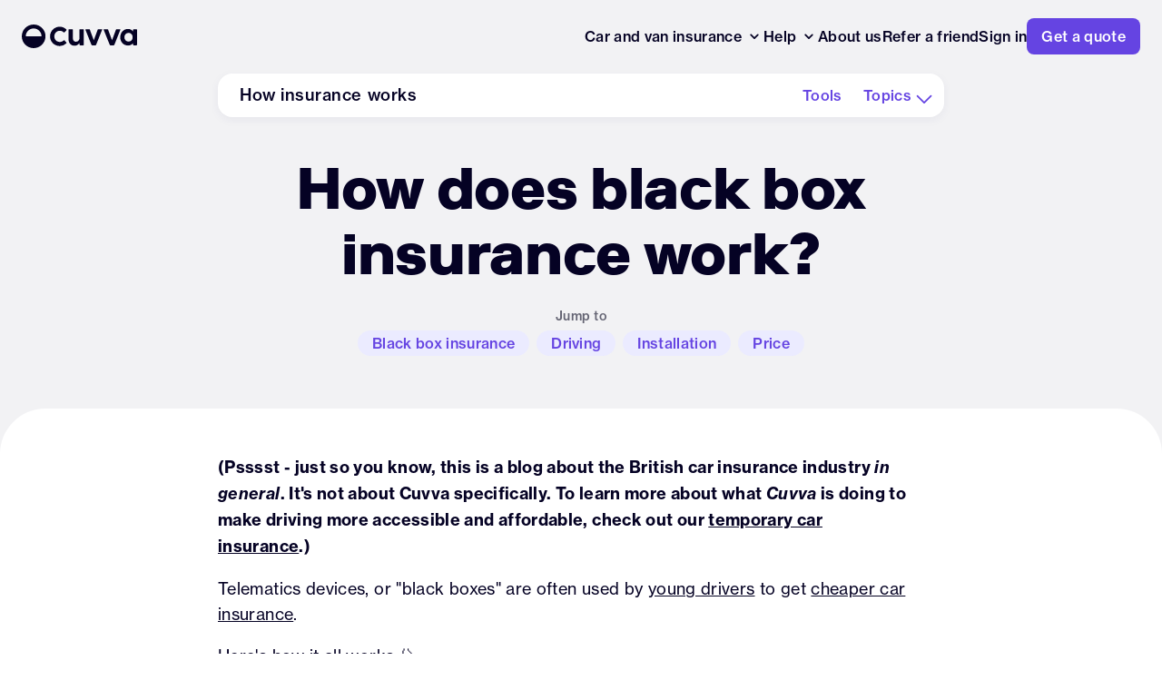

--- FILE ---
content_type: text/html; charset=utf-8
request_url: https://www.cuvva.com/how-insurance-works/black-box-insurance
body_size: 95613
content:
<!DOCTYPE html>
<html lang="en">

<head>
	<meta charset="utf-8">
	<title data-rh="true">How does black box insurance work?| Cuvva</title>

	<meta name="viewport" content="width=device-width initial-scale=1, maximum-scale=5, viewport-fit=cover">

	<link rel="dns-prefetch" href="//use.typekit.net">
	<link rel="dns-prefetch" href="//www.googletagmanager.com">
	<link rel="dns-prefetch" href="//cdn.branch.io">
	<link rel="dns-prefetch" href="//websdk.appsflyer.com">
	<link rel="dns-prefetch" href="//widget.trustpilot.com">

	<link rel="preload" href="/static/fonts/RiformaLLWeb-Heavy.woff2" as="font" type="font/woff2" crossorigin="anonymous" />
	<link rel="preload" href="/static/fonts/RiformaLLWeb-Bold.woff2" as="font" type="font/woff2" crossorigin="anonymous" />
	<link rel="preload" href="/static/fonts.css" as="style" onload="this.rel='stylesheet'">
	<noscript><link rel="stylesheet" href="/static/fonts.css"></noscript>

	<link rel="preload" href="https://use.typekit.net/ffy8fpa.css" as="style" onload="this.onload=null;this.rel='stylesheet'">
	<noscript><link rel="stylesheet" href="https://use.typekit.net/ffy8fpa.css"></noscript>
	<link rel="preload" href="https://use.typekit.net/af/160664/00000000000000007735bb32/30/l?primer=7cdcb44be4a7db8877ffa5c0007b8dd865b3bbc383831fe2ea177f62257a9191&fvd=n5&v=3" as="font" type="font/woff2" crossorigin="anonymous" />
	<link rel="preload" href="https://use.typekit.net/af/0230dd/00000000000000007735bb33/30/l?primer=7cdcb44be4a7db8877ffa5c0007b8dd865b3bbc383831fe2ea177f62257a9191&fvd=n4&v=3" as="font" type="font/woff2" crossorigin="anonymous" />
	<link rel="preload" href="https://use.typekit.net/af/305037/00000000000000007735bb39/30/l?primer=7cdcb44be4a7db8877ffa5c0007b8dd865b3bbc383831fe2ea177f62257a9191&fvd=n7&v=3" as="font" type="font/woff2" crossorigin="anonymous" />

	<link rel="icon" type="image/svg+xml" href="/assets/favicon/favicon.svg">
	<link rel="apple-touch-icon" sizes="180x180" href="/static/favicon/apple-touch-icon.png">
	<link rel="icon" type="image/png" sizes="32x32" href="/static/favicon/favicon-32x32.png">
	<link rel="icon" type="image/png" sizes="16x16" href="/static/favicon/favicon-16x16.png">
	<link rel="manifest" href="/static/favicon/site.webmanifest">
	<link rel="mask-icon" href="/static/favicon/safari-pinned-tab.svg" color="#050224">
	<link rel="shortcut icon" href="/static/favicon/favicon.ico">
	<meta name="apple-mobile-web-app-title" content="Cuvva">
	<meta name="application-name" content="Cuvva">
	<meta name="msapplication-TileColor" content="#ffffff">
	<meta name="msapplication-config" content="/static/favicon/browserconfig.xml">

	<!-- Performance optimization meta tags -->
	<meta http-equiv="X-UA-Compatible" content="IE=edge">
	<meta name="format-detection" content="telephone=no">
  <script type="module" crossorigin src="/index.EBP18rhz.es.min.js"></script>
  <link rel="modulepreload" crossorigin href="/react-core.BlumwCmf.es.min.js">
  <link rel="modulepreload" crossorigin href="/react-dom-core.Cb1B1xvw.es.min.js">
  <link rel="modulepreload" crossorigin href="/styled-components.C5GbGzN0.es.min.js">
<meta data-rh="true" name="theme-color" content="#FFFFFF"/><meta data-rh="true" name="description" content="Some insurers use “black box” policies to offer cheaper premiums to young drivers. We explain what black box insurance is, and how it works."/><meta data-rh="true" property="og:locale" content="en_GB"/><meta data-rh="true" property="og:type" content="website"/><meta data-rh="true" property="og:title" content="How does black box insurance work?| Cuvva"/><meta data-rh="true" property="og:description" content="Some insurers use “black box” policies to offer cheaper premiums to young drivers. We explain what black box insurance is, and how it works."/><meta data-rh="true" property="og:url" content="https://www.cuvva.com/how-insurance-works/black-box-insurance"/><meta data-rh="true" property="og:site_name" content="Cuvva"/><meta data-rh="true" property="og:image" content="https://content.cuvva.com/assets/196a5808b30285efd45a4d2ac6c9f16a2b9202e1738bf4579ccb47490a62d3aa/share/default_head.png"/><meta data-rh="true" property="og:image:secure_url" content="https://content.cuvva.com/assets/196a5808b30285efd45a4d2ac6c9f16a2b9202e1738bf4579ccb47490a62d3aa/share/default_head.png"/><meta data-rh="true" property="og:image:width" content="1200"/><meta data-rh="true" property="og:image:height" content="1200"/><meta data-rh="true" property="og:image:alt" content="How does black box insurance work?| Cuvva"/><meta data-rh="true" name="twitter:card" content="summary_large_image"/><meta data-rh="true" name="twitter:title" content="How does black box insurance work?| Cuvva"/><meta data-rh="true" name="twitter:image" content="https://content.cuvva.com/assets/196a5808b30285efd45a4d2ac6c9f16a2b9202e1738bf4579ccb47490a62d3aa/share/default_head.png"/><meta data-rh="true" name="twitter:description" content="Some insurers use “black box” policies to offer cheaper premiums to young drivers. We explain what black box insurance is, and how it works."/><meta data-rh="true" name="twitter:site" content="@Cuvva"/><meta data-rh="true" name="twitter:creator" content="@cuvva"/><meta data-rh="true" name="robots" content="index,follow"/><link data-rh="true" rel="canonical" href="https://www.cuvva.com/how-insurance-works/black-box-insurance"/><script data-rh="true" type="application/ld+json">{"@context":"https://schema.org","@type":"Article","mainEntityOfPage":{"@type":"WebPage","@id":"https://www.cuvva.com/how-insurance-works/black-box-insurance"},"headline":"How does black box insurance work?","description":"Some insurers use “black box” policies to offer cheaper premiums to young drivers. We explain what black box insurance is, and how it works.","image":"https://www.cuvva.com/static/images/cuvva_logo.svg","author":{"@type":"Organization","name":"Cuvva"},"publisher":{"@type":"Organization","name":"Cuvva","logo":{"@type":"ImageObject","url":"https://www.cuvva.com/static/images/cuvva_logo.svg"}},"datePublished":"07-05-2021","dateModified":"2024-07-30"}</script><style data-styled="true" data-styled-version="5.3.11">.gLyHrr{margin-top:8px;margin-right:0;margin-bottom:0;margin-left:0;}/*!sc*/
data-styled.g2[id="sc-gEvEer"]{content:"gLyHrr,"}/*!sc*/
.ipXauK{display:inline-block;width:var(--size,32px);height:var(--size,32px);background-color:var(--fill,#6544E2);-webkit-flex:0 0 auto;-ms-flex:0 0 auto;flex:0 0 auto;margin-right:12px;-webkit-mask:url(https://content.cuvva.com/assets/971d63ef7676c724f4200a1fa7df328bdd5c8710625abc67a4ba66fdd6fb1fd9/icons/ic_cookie.svg) no-repeat center / contain;mask:url(https://content.cuvva.com/assets/971d63ef7676c724f4200a1fa7df328bdd5c8710625abc67a4ba66fdd6fb1fd9/icons/ic_cookie.svg) no-repeat center / contain;}/*!sc*/
.gNNsiH{display:inline-block;width:var(--size,20px);height:var(--size,20px);background-color:var(--fill,#050224);-webkit-flex:0 0 auto;-ms-flex:0 0 auto;flex:0 0 auto;-webkit-mask:url(https://content.cuvva.com/assets/d8918b8f88aafbbb6e92b0e14eea031fa8bf2bb2cb9bae465018fa42b273fdbd/icons/ic_chevron_down_sm.svg) no-repeat center / contain;mask:url(https://content.cuvva.com/assets/d8918b8f88aafbbb6e92b0e14eea031fa8bf2bb2cb9bae465018fa42b273fdbd/icons/ic_chevron_down_sm.svg) no-repeat center / contain;}/*!sc*/
.jJTaQJ{display:inline-block;width:var(--size,24px);height:var(--size,24px);background-color:var(--fill,#6544E2);-webkit-flex:0 0 auto;-ms-flex:0 0 auto;flex:0 0 auto;-webkit-mask:url(https://content.cuvva.com/assets/a70c5022444a4312db8895c25df7b2f19d84db4b62389ec36a6818613262535f/icons/ic_timer.svg) no-repeat center / contain;mask:url(https://content.cuvva.com/assets/a70c5022444a4312db8895c25df7b2f19d84db4b62389ec36a6818613262535f/icons/ic_timer.svg) no-repeat center / contain;}/*!sc*/
.dntfZL{display:inline-block;width:var(--size,24px);height:var(--size,24px);background-color:var(--fill,#6544E2);-webkit-flex:0 0 auto;-ms-flex:0 0 auto;flex:0 0 auto;-webkit-mask:url(https://content.cuvva.com/assets/57557a107babd2a364c87feee894a3db3d455e8b00a06c4aa4215923190cd57d/icons/ic_1hour.svg) no-repeat center / contain;mask:url(https://content.cuvva.com/assets/57557a107babd2a364c87feee894a3db3d455e8b00a06c4aa4215923190cd57d/icons/ic_1hour.svg) no-repeat center / contain;}/*!sc*/
.kQdnAz{display:inline-block;width:var(--size,24px);height:var(--size,24px);background-color:var(--fill,#6544E2);-webkit-flex:0 0 auto;-ms-flex:0 0 auto;flex:0 0 auto;-webkit-mask:url(https://content.cuvva.com/assets/77a107e09ad25b2868474d230ed78bb67bc9a70ff8493bc950a1d1e1f7be6d50/icons/ic_calendar.svg) no-repeat center / contain;mask:url(https://content.cuvva.com/assets/77a107e09ad25b2868474d230ed78bb67bc9a70ff8493bc950a1d1e1f7be6d50/icons/ic_calendar.svg) no-repeat center / contain;}/*!sc*/
.dORSyo{display:inline-block;width:var(--size,24px);height:var(--size,24px);background-color:var(--fill,#6544E2);-webkit-flex:0 0 auto;-ms-flex:0 0 auto;flex:0 0 auto;-webkit-mask:url(https://content.cuvva.com/assets/61cfc4e88c7589b5abd0544d9e348fec2c23bdb8e2d790c6b4f9d39bc94e52b5/icons/ic_driveaway.svg) no-repeat center / contain;mask:url(https://content.cuvva.com/assets/61cfc4e88c7589b5abd0544d9e348fec2c23bdb8e2d790c6b4f9d39bc94e52b5/icons/ic_driveaway.svg) no-repeat center / contain;}/*!sc*/
.hfiGYm{display:inline-block;width:var(--size,24px);height:var(--size,24px);background-color:var(--fill,#6544E2);-webkit-flex:0 0 auto;-ms-flex:0 0 auto;flex:0 0 auto;-webkit-mask:url(https://content.cuvva.com/assets/81657703985b8bbb1e027e6250c9b616d2582606dbd554beb081b007295f0511/icons/ic_learner_driver.svg) no-repeat center / contain;mask:url(https://content.cuvva.com/assets/81657703985b8bbb1e027e6250c9b616d2582606dbd554beb081b007295f0511/icons/ic_learner_driver.svg) no-repeat center / contain;}/*!sc*/
.eVlzVp{display:inline-block;width:var(--size,24px);height:var(--size,24px);background-color:var(--fill,#6544E2);-webkit-flex:0 0 auto;-ms-flex:0 0 auto;flex:0 0 auto;-webkit-mask:url(https://content.cuvva.com/assets/1f6bcfa1ade3fe3607dc26b9b8d30f427e6dab0cb0b0b1ab2761d4f4ea34333f/icons/ic_van_driver.svg) no-repeat center / contain;mask:url(https://content.cuvva.com/assets/1f6bcfa1ade3fe3607dc26b9b8d30f427e6dab0cb0b0b1ab2761d4f4ea34333f/icons/ic_van_driver.svg) no-repeat center / contain;}/*!sc*/
.kBLWxE{display:inline-block;width:var(--size,24px);height:var(--size,24px);background-color:var(--fill,#6544E2);-webkit-flex:0 0 auto;-ms-flex:0 0 auto;flex:0 0 auto;-webkit-mask:url(https://content.cuvva.com/assets/497de9f184ceaac14fdc39d70f6c425d2bda1ffb7720d303fa4372c17b7b0393/icons/ic_environment.svg) no-repeat center / contain;mask:url(https://content.cuvva.com/assets/497de9f184ceaac14fdc39d70f6c425d2bda1ffb7720d303fa4372c17b7b0393/icons/ic_environment.svg) no-repeat center / contain;}/*!sc*/
.ldPbLO{display:inline-block;width:var(--size,24px);height:var(--size,24px);background-color:var(--fill,#6544E2);-webkit-flex:0 0 auto;-ms-flex:0 0 auto;flex:0 0 auto;-webkit-mask:url(https://content.cuvva.com/assets/4deeddf532f8c98bc5b4b1fe8087f25b09da3632966c55ba94525c4df2b97d77/icons/ic_campervan.svg) no-repeat center / contain;mask:url(https://content.cuvva.com/assets/4deeddf532f8c98bc5b4b1fe8087f25b09da3632966c55ba94525c4df2b97d77/icons/ic_campervan.svg) no-repeat center / contain;}/*!sc*/
.dumLTi{display:inline-block;width:var(--size,24px);height:var(--size,24px);background-color:var(--fill,#6544E2);-webkit-flex:0 0 auto;-ms-flex:0 0 auto;flex:0 0 auto;-webkit-mask:url(https://content.cuvva.com/assets/6ccccaed383d5ac6ecadd44e8a1fbf243ff9e02fbd10a1e72f0c5253b040840a/icons/ic_question_fill.svg) no-repeat center / contain;mask:url(https://content.cuvva.com/assets/6ccccaed383d5ac6ecadd44e8a1fbf243ff9e02fbd10a1e72f0c5253b040840a/icons/ic_question_fill.svg) no-repeat center / contain;}/*!sc*/
.iVqkTC{display:inline-block;width:var(--size,24px);height:var(--size,24px);background-color:var(--fill,#6544E2);-webkit-flex:0 0 auto;-ms-flex:0 0 auto;flex:0 0 auto;-webkit-mask:url(https://content.cuvva.com/assets/47456b3bc56ecd563da1690c87e5e3a47b3963d321ecfaa53a680d1ce441e0ec/icons/ic_notes.svg) no-repeat center / contain;mask:url(https://content.cuvva.com/assets/47456b3bc56ecd563da1690c87e5e3a47b3963d321ecfaa53a680d1ce441e0ec/icons/ic_notes.svg) no-repeat center / contain;}/*!sc*/
.bSDEpt{display:inline-block;width:var(--size,20px);height:var(--size,20px);background-color:var(--fill,#6544E2);-webkit-flex:0 0 auto;-ms-flex:0 0 auto;flex:0 0 auto;-webkit-mask:url(https://content.cuvva.com/assets/60ba964402451e807e74d5f1e0be45fcee5dc8dc59a9d7eb5a0a2f8225c02696/icons/ic_chevron_down.svg) no-repeat center / contain;mask:url(https://content.cuvva.com/assets/60ba964402451e807e74d5f1e0be45fcee5dc8dc59a9d7eb5a0a2f8225c02696/icons/ic_chevron_down.svg) no-repeat center / contain;}/*!sc*/
.jqkSGC{display:inline-block;width:var(--size,20px);height:var(--size,20px);background-color:var(--fill,#6544E2);-webkit-flex:0 0 auto;-ms-flex:0 0 auto;flex:0 0 auto;margin-right:12px;-webkit-mask:url(https://content.cuvva.com/assets/a14ac6993938d0cab21d8fba9edd073190d6f087b0fe9d66a8fa776d7eabe454/icons/ic_info_alert.svg) no-repeat center / contain;mask:url(https://content.cuvva.com/assets/a14ac6993938d0cab21d8fba9edd073190d6f087b0fe9d66a8fa776d7eabe454/icons/ic_info_alert.svg) no-repeat center / contain;}/*!sc*/
data-styled.g3[id="sc-eqUAAy"]{content:"ipXauK,gNNsiH,jJTaQJ,dntfZL,kQdnAz,dORSyo,hfiGYm,eVlzVp,kBLWxE,ldPbLO,dumLTi,iVqkTC,bSDEpt,jqkSGC,"}/*!sc*/
.gVHrFl{font-family:Riforma,-apple-system,BlinkMacSystemFont,"Segoe UI",Roboto,"Helvetica Neue",Helvetica,Arial,sans-serif;font-weight:700;-webkit-letter-spacing:-0.005em;-moz-letter-spacing:-0.005em;-ms-letter-spacing:-0.005em;letter-spacing:-0.005em;font-size:18px;line-height:24px;}/*!sc*/
@media (min-width:768px){.gVHrFl{font-size:20px;line-height:28px;}}/*!sc*/
.gVHrFl,.gVHrFl.gVHrFl{color:#050224;}/*!sc*/
.gZzSAr{font-family:"neue-haas-grotesk-text",-apple-system,BlinkMacSystemFont,"Segoe UI",Roboto,"Helvetica Neue",Helvetica,Arial,sans-serif;font-weight:400;-webkit-letter-spacing:0.03em;-moz-letter-spacing:0.03em;-ms-letter-spacing:0.03em;letter-spacing:0.03em;font-size:14px;line-height:20px;}/*!sc*/
.gZzSAr,.gZzSAr.gZzSAr{color:#646473;}/*!sc*/
.ctoKpk{font-family:"neue-haas-grotesk-text",-apple-system,BlinkMacSystemFont,"Segoe UI",Roboto,"Helvetica Neue",Helvetica,Arial,sans-serif;font-weight:500;-webkit-letter-spacing:0.02em;-moz-letter-spacing:0.02em;-ms-letter-spacing:0.02em;letter-spacing:0.02em;font-size:16px;line-height:20px;}/*!sc*/
.ctoKpk,.ctoKpk.ctoKpk{color:#050224;}/*!sc*/
.igMAFo{font-family:"neue-haas-grotesk-text",-apple-system,BlinkMacSystemFont,"Segoe UI",Roboto,"Helvetica Neue",Helvetica,Arial,sans-serif;font-weight:500;-webkit-letter-spacing:0.02em;-moz-letter-spacing:0.02em;-ms-letter-spacing:0.02em;letter-spacing:0.02em;font-size:16px;line-height:24px;}/*!sc*/
.igMAFo,.igMAFo.igMAFo{color:#050224;}/*!sc*/
.lgjEwK{font-family:"neue-haas-grotesk-text",-apple-system,BlinkMacSystemFont,"Segoe UI",Roboto,"Helvetica Neue",Helvetica,Arial,sans-serif;font-weight:400;-webkit-letter-spacing:0.03em;-moz-letter-spacing:0.03em;-ms-letter-spacing:0.03em;letter-spacing:0.03em;font-size:14px;line-height:20px;}/*!sc*/
.lgjEwK,.lgjEwK.lgjEwK{color:#050224;}/*!sc*/
.hSSfyn{font-family:"neue-haas-grotesk-text",-apple-system,BlinkMacSystemFont,"Segoe UI",Roboto,"Helvetica Neue",Helvetica,Arial,sans-serif;font-weight:500;-webkit-letter-spacing:0.03em;-moz-letter-spacing:0.03em;-ms-letter-spacing:0.03em;letter-spacing:0.03em;font-size:18px;line-height:24px;}/*!sc*/
.hSSfyn,.hSSfyn.hSSfyn{color:#050224;}/*!sc*/
.lilDaZ{font-family:"neue-haas-grotesk-text",-apple-system,BlinkMacSystemFont,"Segoe UI",Roboto,"Helvetica Neue",Helvetica,Arial,sans-serif;font-weight:500;-webkit-letter-spacing:0.02em;-moz-letter-spacing:0.02em;-ms-letter-spacing:0.02em;letter-spacing:0.02em;font-size:16px;line-height:20px;}/*!sc*/
.lilDaZ,.lilDaZ.lilDaZ{color:#6544E2;}/*!sc*/
.dDMIAQ{font-family:Riforma,-apple-system,BlinkMacSystemFont,"Segoe UI",Roboto,"Helvetica Neue",Helvetica,Arial,sans-serif;font-weight:900;-webkit-letter-spacing:-0.005em;-moz-letter-spacing:-0.005em;-ms-letter-spacing:-0.005em;letter-spacing:-0.005em;font-size:48px;line-height:56px;text-align:left;margin-bottom:24px;}/*!sc*/
@media (min-width:768px){.dDMIAQ{font-size:64px;line-height:72px;}}/*!sc*/
.dDMIAQ,.dDMIAQ.dDMIAQ{color:#050224;}/*!sc*/
.bFgYua{font-family:"neue-haas-grotesk-text",-apple-system,BlinkMacSystemFont,"Segoe UI",Roboto,"Helvetica Neue",Helvetica,Arial,sans-serif;font-weight:400;-webkit-letter-spacing:0.03em;-moz-letter-spacing:0.03em;-ms-letter-spacing:0.03em;letter-spacing:0.03em;font-size:14px;line-height:20px;display:inline;}/*!sc*/
.bFgYua,.bFgYua.bFgYua{color:#646473;}/*!sc*/
.gZQgqc{font-family:"neue-haas-grotesk-text",-apple-system,BlinkMacSystemFont,"Segoe UI",Roboto,"Helvetica Neue",Helvetica,Arial,sans-serif;font-weight:400;-webkit-letter-spacing:0.02em;-moz-letter-spacing:0.02em;-ms-letter-spacing:0.02em;letter-spacing:0.02em;font-size:16px;line-height:24px;text-align:center;margin-bottom:60px;}/*!sc*/
@media (min-width:768px){.gZQgqc{font-size:18px;line-height:28px;}}/*!sc*/
.gZQgqc,.gZQgqc.gZQgqc{color:#8C8C9B;}/*!sc*/
.kxlzNt{font-family:Riforma,-apple-system,BlinkMacSystemFont,"Segoe UI",Roboto,"Helvetica Neue",Helvetica,Arial,sans-serif;font-weight:700;-webkit-letter-spacing:-0.005em;-moz-letter-spacing:-0.005em;-ms-letter-spacing:-0.005em;letter-spacing:-0.005em;font-size:18px;line-height:24px;margin-bottom:16px;}/*!sc*/
@media (min-width:768px){.kxlzNt{font-size:20px;line-height:28px;}}/*!sc*/
.kxlzNt,.kxlzNt.kxlzNt{color:#FFFFFF;}/*!sc*/
.dgJtyP{font-family:"neue-haas-grotesk-text",-apple-system,BlinkMacSystemFont,"Segoe UI",Roboto,"Helvetica Neue",Helvetica,Arial,sans-serif;font-weight:500;-webkit-letter-spacing:0.02em;-moz-letter-spacing:0.02em;-ms-letter-spacing:0.02em;letter-spacing:0.02em;font-size:14px;line-height:16px;display:block;}/*!sc*/
.dgJtyP,.dgJtyP.dgJtyP{color:#FFFFFFcc;}/*!sc*/
.dIMzsJ{font-family:"neue-haas-grotesk-text",-apple-system,BlinkMacSystemFont,"Segoe UI",Roboto,"Helvetica Neue",Helvetica,Arial,sans-serif;font-weight:400;-webkit-letter-spacing:0.03em;-moz-letter-spacing:0.03em;-ms-letter-spacing:0.03em;letter-spacing:0.03em;font-size:12px;line-height:20px;}/*!sc*/
.dIMzsJ,.dIMzsJ.dIMzsJ{color:#FFFFFFcc;}/*!sc*/
data-styled.g14[id="sc-jlZhew"]{content:"gVHrFl,gZzSAr,ctoKpk,igMAFo,lgjEwK,hSSfyn,lilDaZ,dDMIAQ,bFgYua,gZQgqc,kxlzNt,dgJtyP,dIMzsJ,"}/*!sc*/
.ihtZcC[tabindex='-1']:focus{outline:none;}/*!sc*/
data-styled.g28[id="sc-fHjqPf"]{content:"ihtZcC,"}/*!sc*/
.bCaxna{position:absolute;padding:0;top:0;left:0;width:100%;height:100%;border-radius:calc( 8px - 1px );}/*!sc*/
data-styled.g29[id="sc-hmdomO"]{content:"bCaxna,"}/*!sc*/
.gtPhWU{display:-webkit-box;display:-webkit-flex;display:-ms-flexbox;display:flex;-webkit-align-items:center;-webkit-box-align:center;-ms-flex-align:center;align-items:center;min-height:18px;margin:auto;white-space:nowrap;overflow:hidden;text-overflow:ellipsis;}/*!sc*/
data-styled.g31[id="sc-jsJBEP"]{content:"gtPhWU,"}/*!sc*/
.fRwdxA{font-family:"neue-haas-grotesk-text",-apple-system,BlinkMacSystemFont,"Segoe UI",Roboto,"Helvetica Neue",Helvetica,Arial,sans-serif;font-weight:500;-webkit-letter-spacing:0.02em;-moz-letter-spacing:0.02em;-ms-letter-spacing:0.02em;letter-spacing:0.02em;font-size:16px;line-height:20px;position:relative;-webkit-transform:translateZ(0);-ms-transform:translateZ(0);transform:translateZ(0);border-radius:8px;display:-webkit-box;display:-webkit-flex;display:-ms-flexbox;display:flex;-webkit-align-items:center;-webkit-box-align:center;-ms-flex-align:center;align-items:center;text-align:center;-webkit-transition:ease 0.2s;transition:ease 0.2s;cursor:pointer;background:#6544E2;border:none;padding:10px 16px;}/*!sc*/
.fRwdxA,.fRwdxA.fRwdxA{color:#FFFFFF;}/*!sc*/
.fRwdxA:active,.fRwdxA:focus{outline:none;border:none;}/*!sc*/
.fRwdxA:hover .sc-hmdomO{background:rgba(0,0,0,0.04);}/*!sc*/
.fRwdxA:focus .sc-hmdomO{background:rgba(0,0,0,0.12);}/*!sc*/
.fRwdxA:disabled{cursor:not-allowed;opacity:0.4;background:#6544E2;}/*!sc*/
.fRwdxA:active .sc-hmdomO{background:rgba(0,0,0,0.12);}/*!sc*/
.fRwdxA,.fRwdxA:active,.fRwdxA:hover{-webkit-text-decoration:none;text-decoration:none;}/*!sc*/
.KMisz{font-family:"neue-haas-grotesk-text",-apple-system,BlinkMacSystemFont,"Segoe UI",Roboto,"Helvetica Neue",Helvetica,Arial,sans-serif;font-weight:500;-webkit-letter-spacing:0.02em;-moz-letter-spacing:0.02em;-ms-letter-spacing:0.02em;letter-spacing:0.02em;font-size:16px;line-height:20px;position:relative;-webkit-transform:translateZ(0);-ms-transform:translateZ(0);transform:translateZ(0);border-radius:8px;display:-webkit-box;display:-webkit-flex;display:-ms-flexbox;display:flex;-webkit-align-items:center;-webkit-box-align:center;-ms-flex-align:center;align-items:center;text-align:center;-webkit-transition:ease 0.2s;transition:ease 0.2s;cursor:pointer;background:#E6E6EA;border:none;padding:10px 16px;}/*!sc*/
.KMisz,.KMisz.KMisz{color:#050224;}/*!sc*/
.KMisz:active,.KMisz:focus{outline:none;border:none;}/*!sc*/
.KMisz:hover .sc-hmdomO{background:rgba(190,190,198,0.2);}/*!sc*/
.KMisz:focus .sc-hmdomO{background:rgba(190,190,198,0.2);}/*!sc*/
.KMisz:disabled{cursor:not-allowed;opacity:0.4;background:rgba(190,190,198,0.2);}/*!sc*/
.KMisz:active .sc-hmdomO{background:rgba(190,190,198,0.2);}/*!sc*/
.KMisz,.KMisz:active,.KMisz:hover{-webkit-text-decoration:none;text-decoration:none;}/*!sc*/
.cjkZpr{font-family:"neue-haas-grotesk-text",-apple-system,BlinkMacSystemFont,"Segoe UI",Roboto,"Helvetica Neue",Helvetica,Arial,sans-serif;font-weight:500;-webkit-letter-spacing:0.02em;-moz-letter-spacing:0.02em;-ms-letter-spacing:0.02em;letter-spacing:0.02em;font-size:16px;line-height:20px;position:relative;-webkit-transform:translateZ(0);-ms-transform:translateZ(0);transform:translateZ(0);border-radius:8px;display:-webkit-box;display:-webkit-flex;display:-ms-flexbox;display:flex;-webkit-align-items:center;-webkit-box-align:center;-ms-flex-align:center;align-items:center;text-align:center;-webkit-transition:ease 0.2s;transition:ease 0.2s;cursor:pointer;background:#EBEBFF;border:none;padding:10px 16px;}/*!sc*/
.cjkZpr,.cjkZpr.cjkZpr{color:#6544E2;}/*!sc*/
.cjkZpr:active,.cjkZpr:focus{outline:none;border:none;}/*!sc*/
.cjkZpr:hover .sc-hmdomO{background:#6544E2;opacity:0.08;}/*!sc*/
.cjkZpr:focus .sc-hmdomO{background:#6544E2;opacity:0.24;}/*!sc*/
.cjkZpr:disabled{cursor:not-allowed;opacity:0.4;background:#EBEBFF;}/*!sc*/
.cjkZpr:active .sc-hmdomO{background:#6544E2;opacity:0.32;}/*!sc*/
.cjkZpr,.cjkZpr:active,.cjkZpr:hover{-webkit-text-decoration:none;text-decoration:none;}/*!sc*/
.gEhgxM{font-family:"neue-haas-grotesk-text",-apple-system,BlinkMacSystemFont,"Segoe UI",Roboto,"Helvetica Neue",Helvetica,Arial,sans-serif;font-weight:500;-webkit-letter-spacing:0.02em;-moz-letter-spacing:0.02em;-ms-letter-spacing:0.02em;letter-spacing:0.02em;font-size:16px;line-height:20px;position:relative;-webkit-transform:translateZ(0);-ms-transform:translateZ(0);transform:translateZ(0);border-radius:8px;display:-webkit-inline-box;display:-webkit-inline-flex;display:-ms-inline-flexbox;display:inline-flex;-webkit-align-items:center;-webkit-box-align:center;-ms-flex-align:center;align-items:center;text-align:center;-webkit-transition:ease 0.2s;transition:ease 0.2s;cursor:pointer;background:#6544E2;border:none;padding:10px 16px;}/*!sc*/
.gEhgxM,.gEhgxM.gEhgxM{color:#FFFFFF;}/*!sc*/
.gEhgxM:active,.gEhgxM:focus{outline:none;border:none;}/*!sc*/
.gEhgxM:hover .sc-hmdomO{background:rgba(0,0,0,0.04);}/*!sc*/
.gEhgxM:focus .sc-hmdomO{background:rgba(0,0,0,0.12);}/*!sc*/
.gEhgxM:disabled{cursor:not-allowed;opacity:0.4;background:#6544E2;}/*!sc*/
.gEhgxM:active .sc-hmdomO{background:rgba(0,0,0,0.12);}/*!sc*/
.gEhgxM,.gEhgxM:active,.gEhgxM:hover{-webkit-text-decoration:none;text-decoration:none;}/*!sc*/
data-styled.g32[id="sc-eeDRCY"]{content:"fRwdxA,KMisz,cjkZpr,gEhgxM,"}/*!sc*/
.jBkMzp{-webkit-flex:1;-ms-flex:1;flex:1;word-break:break-word;}/*!sc*/
data-styled.g59[id="sc-gFAWRd"]{content:"jBkMzp,"}/*!sc*/
.bDsnkh{border-radius:8px;color:#6544E2;padding:16px;margin-bottom:12px;position:relative;display:none;visibility:hidden;opacity:0;background:#EBEBFF;-webkit-transition:all 1s;transition:all 1s;display:-webkit-box;display:-webkit-flex;display:-ms-flexbox;display:flex;-webkit-align-items:flex-start;-webkit-box-align:flex-start;-ms-flex-align:flex-start;align-items:flex-start;visibility:visible;opacity:1;}/*!sc*/
.bDsnkh h4,.bDsnkh p{margin:0;padding:0;}/*!sc*/
data-styled.g62[id="sc-iHbSHJ"]{content:"bDsnkh,"}/*!sc*/
.iMJjVe{margin:0 auto;padding:0 16px;max-width:950px;padding-left:16px;padding-right:16px;}/*!sc*/
@supports (padding:max(0px)){.iMJjVe{padding-left:max(16px,env(safe-area-inset-left));padding-right:max(16px,env(safe-area-inset-right));}}/*!sc*/
@media (min-width:768px){@supports (padding:max(0px)){.iMJjVe{padding-left:max(24px,env(safe-area-inset-left));padding-right:max(24px,env(safe-area-inset-right));}}}/*!sc*/
data-styled.g107[id="sc-fifgRP"]{content:"iMJjVe,"}/*!sc*/
.datrOq{display:grid;grid-template-columns:1fr 1fr;grid-column-gap:24px;grid-row-gap:32px;max-width:1280px;width:100%;padding:20px 0 0 0;margin:0 auto;margin-bottom:64px;}/*!sc*/
@media (min-width:768px){.datrOq{grid-template-columns:repeat(5,1fr);grid-column-gap:32px;margin-bottom:96px;}}/*!sc*/
data-styled.g112[id="sc-EgOXT"]{content:"datrOq,"}/*!sc*/
.cHIDZI > * + *{margin-top:16px;}/*!sc*/
data-styled.g113[id="sc-eZYNyq"]{content:"cHIDZI,"}/*!sc*/
.EFPIi{background:radial-gradient(100% 100% at 0% 100%,#A644E2 5.93%,rgba(101,68,226,0.3) 59.9%,rgba(101,68,226,0) 100%),#050224;display:-webkit-box;display:-webkit-flex;display:-ms-flexbox;display:flex;-webkit-flex-direction:column;-ms-flex-direction:column;flex-direction:column;position:relative;padding:80px 16px 0 16px;padding-left:16px;padding-right:16px;}/*!sc*/
@media (min-width:768px){.EFPIi{padding-bottom:20px;}}/*!sc*/
@supports (padding:max(0px)){.EFPIi{padding-left:max(16px,env(safe-area-inset-left));padding-right:max(16px,env(safe-area-inset-right));}}/*!sc*/
@media (min-width:768px){@supports (padding:max(0px)){.EFPIi{padding-left:max(24px,env(safe-area-inset-left));padding-right:max(24px,env(safe-area-inset-right));}}}/*!sc*/
data-styled.g114[id="sc-dlWCHZ"]{content:"EFPIi,"}/*!sc*/
.gchWvM{max-width:1280px;width:100%;margin:auto;}/*!sc*/
data-styled.g115[id="sc-hHOBiw"]{content:"gchWvM,"}/*!sc*/
.epuTeR{display:grid;-webkit-box-pack:justify;-webkit-justify-content:space-between;-ms-flex-pack:justify;justify-content:space-between;grid-column-gap:24px;grid-row-gap:16px;width:100%;white-space:nowrap;grid-template-columns:1fr 1fr;}/*!sc*/
.epuTeR > *{-webkit-flex:0;-ms-flex:0;flex:0;}/*!sc*/
@media (min-width:767px){.epuTeR{display:-webkit-box;display:-webkit-flex;display:-ms-flexbox;display:flex;width:-webkit-fit-content;width:-moz-fit-content;width:fit-content;}}/*!sc*/
data-styled.g118[id="sc-gdyeKB"]{content:"epuTeR,"}/*!sc*/
.iOFAzl{display:-webkit-box;display:-webkit-flex;display:-ms-flexbox;display:flex;-webkit-flex-direction:column;-ms-flex-direction:column;flex-direction:column;-webkit-box-pack:justify;-webkit-justify-content:space-between;-ms-flex-pack:justify;justify-content:space-between;-webkit-flex-wrap:wrap;-ms-flex-wrap:wrap;flex-wrap:wrap;}/*!sc*/
.iOFAzl > :first-child{margin-bottom:16px;}/*!sc*/
.iOFAzl > :nth-child(2){margin-bottom:90px;}/*!sc*/
@media (min-width:768px){.iOFAzl{-webkit-flex-direction:row;-ms-flex-direction:row;flex-direction:row;}.iOFAzl > :nth-child(2){white-space:nowrap;}}/*!sc*/
data-styled.g119[id="sc-kzqdkY"]{content:"iOFAzl,"}/*!sc*/
.laXPgC{-webkit-transition:color 0.1s ease-in-out;transition:color 0.1s ease-in-out;cursor:pointer;}/*!sc*/
.laXPgC,.laXPgC:visited{-webkit-text-decoration:none;text-decoration:none;}/*!sc*/
.laXPgC:hover{color:#FFFFFF;-webkit-text-decoration:underline;text-decoration:underline;}/*!sc*/
data-styled.g120[id="sc-bDpDS"]{content:"laXPgC,"}/*!sc*/
.jSRpWt svg{height:32px;margin-bottom:32px;}/*!sc*/
@media (min-width:768px){.jSRpWt svg{margin-bottom:48px;}}/*!sc*/
.jSRpWt svg path{fill:#FFFFFF;}/*!sc*/
data-styled.g121[id="sc-bVHCgj"]{content:"jSRpWt,"}/*!sc*/
.cYUvlf > *{-webkit-box-pack:start;-webkit-justify-content:flex-start;-ms-flex-pack:start;justify-content:flex-start;}/*!sc*/
@media (min-width:768px){.cYUvlf > *{-webkit-box-pack:end;-webkit-justify-content:flex-end;-ms-flex-pack:end;justify-content:flex-end;}}/*!sc*/
data-styled.g122[id="sc-dSIIpw"]{content:"cYUvlf,"}/*!sc*/
.fXOnF path{fill:var(--fill,#FFFFFF);}/*!sc*/
data-styled.g123[id="sc-fMMURN"]{content:"fXOnF,"}/*!sc*/
.huQBfW{display:-webkit-box;display:-webkit-flex;display:-ms-flexbox;display:flex;-webkit-flex-wrap:wrap;-ms-flex-wrap:wrap;flex-wrap:wrap;gap:8px;}/*!sc*/
data-styled.g124[id="sc-ktPPKK"]{content:"huQBfW,"}/*!sc*/
.jrTjuh{margin:0 auto;display:-webkit-box;display:-webkit-flex;display:-ms-flexbox;display:flex;-webkit-flex-direction:row;-ms-flex-direction:row;flex-direction:row;-webkit-box-pack:center;-webkit-justify-content:center;-ms-flex-pack:center;justify-content:center;-webkit-align-items:center;-webkit-box-align:center;-ms-flex-align:center;align-items:center;max-width:1280px;padding-top:12px;padding-bottom:12px;gap:32px;}/*!sc*/
@media (min-width:768px){.jrTjuh{padding-top:20px;padding-bottom:20px;max-width:1280px;}}/*!sc*/
data-styled.g225[id="sc-dChVcU"]{content:"jrTjuh,"}/*!sc*/
.iuHsKi{-webkit-flex:1;-ms-flex:1;flex:1;z-index:6;text-align:left;}/*!sc*/
.iuHsKi,.iuHsKi a,.iuHsKi svg{display:block;}/*!sc*/
.iuHsKi svg{height:24px;}/*!sc*/
@media (min-width:768px){.iuHsKi svg{height:28px;}}/*!sc*/
data-styled.g226[id="sc-rPWID"]{content:"iuHsKi,"}/*!sc*/
.dBbwHg{-webkit-flex:0;-ms-flex:0;flex:0;z-index:6;position:relative;display:none;font-weight:bold;cursor:pointer;-webkit-tap-highlight-color:transparent;-webkit-transition:opacity 0.2s ease-in-out;transition:opacity 0.2s ease-in-out;white-space:nowrap;touch-action:manipulation;-webkit-touch-callout:none;-webkit-user-select:none;-webkit-user-select:none;-moz-user-select:none;-ms-user-select:none;user-select:none;}/*!sc*/
.dBbwHg > a{-webkit-text-decoration:none;text-decoration:none;color:inherit;}/*!sc*/
.dBbwHg > a > div{display:-webkit-box;display:-webkit-flex;display:-ms-flexbox;display:flex;}/*!sc*/
@media (min-width:1050px){.dBbwHg{display:-webkit-inline-box;display:-webkit-inline-flex;display:-ms-inline-flexbox;display:inline-flex;}}/*!sc*/
data-styled.g227[id="sc-izQBue"]{content:"dBbwHg,"}/*!sc*/
.kKUMkU{position:-webkit-sticky;position:sticky;top:0;z-index:20;border:0;will-change:transform;contain:layout style;-webkit-transform:translateZ(0);-ms-transform:translateZ(0);transform:translateZ(0);}/*!sc*/
.kKUMkU .sc-rPWID svg path{fill:#050224;}/*!sc*/
.kKUMkU + *{margin-top:-80px;}/*!sc*/
data-styled.g229[id="sc-gtJxfw"]{content:"kKUMkU,"}/*!sc*/
.dbQDZq{-webkit-perspective:800px;-moz-perspective:800px;-ms-perspective:800px;perspective:800px;margin:auto;width:100%;z-index:100;will-change:background-color,backdrop-filter;contain:layout style;-webkit-transform:translateZ(0);-ms-transform:translateZ(0);transform:translateZ(0);-webkit-backface-visibility:hidden;backface-visibility:hidden;-webkit-transition:background-color 0.15s ease-out;transition:background-color 0.15s ease-out;position:-webkit-sticky;position:sticky;top:0;background:transparent;-webkit-backdrop-filter:none;backdrop-filter:none;padding-left:16px;padding-right:16px;}/*!sc*/
@supports (padding:max(0px)){.dbQDZq{padding-left:max(16px,env(safe-area-inset-left));padding-right:max(16px,env(safe-area-inset-right));}}/*!sc*/
@media (min-width:768px){@supports (padding:max(0px)){.dbQDZq{padding-left:max(24px,env(safe-area-inset-left));padding-right:max(24px,env(safe-area-inset-right));}}}/*!sc*/
data-styled.g230[id="sc-jlGgGc"]{content:"dbQDZq,"}/*!sc*/
.iZhOyE{margin-left:4px;width:20px;height:20px;}/*!sc*/
.iZhOyE > *{-webkit-transform:rotate(0deg);-ms-transform:rotate(0deg);transform:rotate(0deg);-webkit-transition:all 0.2s cubic-bezier(0,1,0,1);transition:all 0.2s cubic-bezier(0,1,0,1);--fill:#050224;}/*!sc*/
data-styled.g231[id="sc-gplwa-d"]{content:"iZhOyE,"}/*!sc*/
.fTpnPk{display:-webkit-box;display:-webkit-flex;display:-ms-flexbox;display:flex;-webkit-flex-direction:column;-ms-flex-direction:column;flex-direction:column;width:100%;padding:16px;position:fixed;top:62px;left:0;right:0;bottom:0;height:calc(100vh - 62px);min-height:calc(100vh - 62px);overflow-y:auto;-webkit-box-pack:start;-webkit-justify-content:flex-start;-ms-flex-pack:start;justify-content:flex-start;background:#FFFFFF;pointer-events:none;opacity:0;will-change:transform,opacity;contain:layout style paint;-webkit-transform:translateZ(0);-ms-transform:translateZ(0);transform:translateZ(0);-webkit-backface-visibility:hidden;backface-visibility:hidden;border-bottom:1px solid #FFFFFF33;-webkit-transition:all 0.15s ease-out;transition:all 0.15s ease-out;z-index:5;-webkit-transform:rotateX(-30deg);-ms-transform:rotateX(-30deg);transform:rotateX(-30deg);-webkit-transform-origin:0px 0px;-ms-transform-origin:0px 0px;transform-origin:0px 0px;-webkit-transform-style:preserve-3d;-ms-transform-style:preserve-3d;transform-style:preserve-3d;}/*!sc*/
@supports (height:100dvh){.fTpnPk{height:calc(100dvh - 62px);min-height:calc(100dvh - 62px);}}/*!sc*/
data-styled.g232[id="sc-cTTdyq"]{content:"fTpnPk,"}/*!sc*/
.cEa-dex{display:-webkit-box;display:-webkit-flex;display:-ms-flexbox;display:flex;-webkit-align-items:center;-webkit-box-align:center;-ms-flex-align:center;align-items:center;-webkit-box-pack:justify;-webkit-justify-content:space-between;-ms-flex-pack:justify;justify-content:space-between;-webkit-flex-direction:row;-ms-flex-direction:row;flex-direction:row;padding:12px 8px;border-radius:10px;margin-top:8px;cursor:pointer;touch-action:manipulation;-webkit-tap-highlight-color:transparent;-webkit-touch-callout:none;-webkit-user-select:none;-webkit-user-select:none;-moz-user-select:none;-ms-user-select:none;user-select:none;}/*!sc*/
.cEa-dex:first-child{margin-top:0;}/*!sc*/
.cEa-dex > a{-webkit-text-decoration:none;text-decoration:none;color:inherit;}/*!sc*/
.cEa-dex > a > div{display:-webkit-box;display:-webkit-flex;display:-ms-flexbox;display:flex;}/*!sc*/
data-styled.g234[id="sc-iowXnY"]{content:"cEa-dex,"}/*!sc*/
.ioBLM{padding:0;border-radius:10px;margin-left:25px;-webkit-transform:translateX(-10%) scale(.98);-ms-transform:translateX(-10%) scale(.98);transform:translateX(-10%) scale(.98);opacity:0;-webkit-transition:all 0.2s ease-in-out;transition:all 0.2s ease-in-out;max-height:0;overflow:hidden;}/*!sc*/
.ioBLM > a{text-align:left;-webkit-text-decoration:none;text-decoration:none;color:inherit;}/*!sc*/
data-styled.g235[id="sc-fscmHZ"]{content:"ioBLM,"}/*!sc*/
.jHTtdV{white-space:normal;position:absolute;top:40px;left:-105px;right:0;z-index:2;width:360px;border-radius:12px;background:#FFFFFF;pointer-events:none;opacity:0;will-change:transform,opacity;box-shadow:0px 0px 1px rgba(0,0,0,0.08),0px 6px 6px -1px rgba(0,0,0,0.08);-webkit-transition: opacity 0.1s ease-out, -webkit-transform 0.1s ease-out;-webkit-transition: opacity 0.1s ease-out, transform 0.1s ease-out;transition: opacity 0.1s ease-out, transform 0.1s ease-out;-webkit-transform:rotateX(-30deg);-ms-transform:rotateX(-30deg);transform:rotateX(-30deg);-webkit-transform-origin:0px 0px;-ms-transform-origin:0px 0px;transform-origin:0px 0px;display:none;-webkit-flex-direction:column;-ms-flex-direction:column;flex-direction:column;padding:4px;}/*!sc*/
@media (min-width:768px){.jHTtdV{display:-webkit-box;display:-webkit-flex;display:-ms-flexbox;display:flex;}}/*!sc*/
data-styled.g238[id="sc-lfYzqA"]{content:"jHTtdV,"}/*!sc*/
.kRA-Dfe{display:-webkit-box;display:-webkit-flex;display:-ms-flexbox;display:flex;-webkit-flex-direction:row;-ms-flex-direction:row;flex-direction:row;-webkit-align-items:flex-start;-webkit-box-align:flex-start;-ms-flex-align:flex-start;align-items:flex-start;cursor:pointer;padding:8px;-webkit-transition:all 0.1s ease-in-out;transition:all 0.1s ease-in-out;border:1px solid transparent;}/*!sc*/
.kRA-Dfe > :first-child{-webkit-flex:0 0 24px;-ms-flex:0 0 24px;flex:0 0 24px;width:24px;margin-right:8px;}/*!sc*/
.kRA-Dfe > :nth-child(2){-webkit-flex:1;-ms-flex:1;flex:1;display:-webkit-box;display:-webkit-flex;display:-ms-flexbox;display:flex;-webkit-flex-direction:column;-ms-flex-direction:column;flex-direction:column;}/*!sc*/
.kRA-Dfe,.kRA-Dfe:visited,.kRA-Dfe:hover{-webkit-text-decoration:none;text-decoration:none;}/*!sc*/
.kRA-Dfe:hover{border-radius:10px;background:#EBEBFF;}/*!sc*/
data-styled.g239[id="sc-ijDOKB"]{content:"kRA-Dfe,"}/*!sc*/
.fNAggU{position:relative;display:inline-block;}/*!sc*/
data-styled.g240[id="sc-eBwKMn"]{content:"fNAggU,"}/*!sc*/
.gMQPBz{position:absolute;top:100%;left:0;right:0;height:40px;pointer-events:none;}/*!sc*/
data-styled.g241[id="sc-bHnlcS"]{content:"gMQPBz,"}/*!sc*/
html{line-height:1.15;-webkit-text-size-adjust:100%;}/*!sc*/
body{margin:0;}/*!sc*/
main{display:block;}/*!sc*/
h1,h2,h3,h4,h5,h6{margin:0;}/*!sc*/
ul{margin-block:0;padding-left:0;}/*!sc*/
hr{box-sizing:content-box;height:0;overflow:visible;}/*!sc*/
pre{font-family:monospace,monospace;font-size:1em;}/*!sc*/
a{background-color:transparent;}/*!sc*/
abbr[title]{border-bottom:none;-webkit-text-decoration:underline;text-decoration:underline;-webkit-text-decoration:underline dotted;text-decoration:underline dotted;}/*!sc*/
b,strong{font-weight:bolder;}/*!sc*/
code,kbd,samp{font-family:monospace,monospace;font-size:1em;}/*!sc*/
small{font-size:80%;}/*!sc*/
sub,sup{font-size:75%;line-height:0;position:relative;vertical-align:baseline;}/*!sc*/
sub{bottom:-0.25em;}/*!sc*/
sup{top:-0.5em;}/*!sc*/
img{border-style:none;}/*!sc*/
button,input,optgroup,select,textarea{font-family:inherit;font-size:100%;line-height:1.15;margin:0;}/*!sc*/
button,input{overflow:visible;}/*!sc*/
button,select{text-transform:none;}/*!sc*/
button,[type=button],[type=reset],[type=submit]{-webkit-appearance:button;}/*!sc*/
button::-moz-focus-inner,[type=button]::-moz-focus-inner,[type=reset]::-moz-focus-inner,[type=submit]::-moz-focus-inner{border-style:none;padding:0;}/*!sc*/
fieldset{padding:0.35em 0.75em 0.625em;}/*!sc*/
legend{box-sizing:border-box;color:inherit;display:table;max-width:100%;padding:0;white-space:normal;}/*!sc*/
progress{vertical-align:baseline;}/*!sc*/
textarea{overflow:auto;}/*!sc*/
[type=checkbox],[type=radio]{box-sizing:border-box;padding:0;}/*!sc*/
[type=number]::-webkit-inner-spin-button,[type=number]::-webkit-outer-spin-button{height:auto;}/*!sc*/
[type=search]{-webkit-appearance:textfield;outline-offset:-2px;}/*!sc*/
[type=search]::-webkit-search-decoration{-webkit-appearance:none;}/*!sc*/
::-webkit-file-upload-button{-webkit-appearance:button;font:inherit;}/*!sc*/
details{display:block;}/*!sc*/
summary{display:list-item;}/*!sc*/
template{display:none;}/*!sc*/
[hidden]{display:none;}/*!sc*/
data-styled.g584[id="sc-global-gSgxcZ1"]{content:"sc-global-gSgxcZ1,"}/*!sc*/
.kqOGqU{font-family:"neue-haas-grotesk-text",-apple-system,BlinkMacSystemFont,"Segoe UI",Roboto,"Helvetica Neue",Helvetica,Arial,sans-serif;font-weight:500;-webkit-letter-spacing:0.02em;-moz-letter-spacing:0.02em;-ms-letter-spacing:0.02em;letter-spacing:0.02em;font-size:16px;line-height:20px;display:inline-block;padding:4px 16px;border-radius:24px;background:#EBEBFF;color:#6544E2;}/*!sc*/
data-styled.g636[id="sc-dqqUlh"]{content:"kqOGqU,"}/*!sc*/
.ewyWpo{display:-webkit-box;display:-webkit-flex;display:-ms-flexbox;display:flex;-webkit-box-pack:justify;-webkit-justify-content:space-between;-ms-flex-pack:justify;justify-content:space-between;-webkit-align-items:center;-webkit-box-align:center;-ms-flex-align:center;align-items:center;background:#FFFFFF;border-radius:16px;margin:0 12px 8px;padding:12px;position:fixed;top:81px;z-index:2;width:-webkit-fill-available;max-width:800px;height:auto;-webkit-filter:drop-shadow(0px 3px 4px rgba(10,10,92,0.05));filter:drop-shadow(0px 3px 4px rgba(10,10,92,0.05));padding-left:16px;padding-right:16px;}/*!sc*/
@media (max-width:350px){.ewyWpo{padding:8px;}}/*!sc*/
@media (min-width:768px){.ewyWpo{left:0;right:0;margin-left:auto;margin-right:auto;padding:12px 24px 12px 12px;}}/*!sc*/
@supports (padding:max(0px)){.ewyWpo{padding-left:max(16px,env(safe-area-inset-left));padding-right:max(16px,env(safe-area-inset-right));}}/*!sc*/
@media (min-width:768px){@supports (padding:max(0px)){.ewyWpo{padding-left:max(24px,env(safe-area-inset-left));padding-right:max(24px,env(safe-area-inset-right));}}}/*!sc*/
data-styled.g638[id="sc-inZACr"]{content:"ewyWpo,"}/*!sc*/
.yNeWR{-webkit-text-decoration:none;text-decoration:none;}/*!sc*/
.yNeWR,.yNeWR:visited{color:inherit;}/*!sc*/
data-styled.g639[id="sc-bSoiow"]{content:"yNeWR,"}/*!sc*/
.kgmDD{display:-webkit-box;display:-webkit-flex;display:-ms-flexbox;display:flex;-webkit-box-pack:justify;-webkit-justify-content:space-between;-ms-flex-pack:justify;justify-content:space-between;margin-right:12px;min-width:100px;}/*!sc*/
@media (min-width:768px){.kgmDD{margin-right:12px;min-width:120px;}}/*!sc*/
data-styled.g640[id="sc-klphht"]{content:"kgmDD,"}/*!sc*/
.bjyMfP{cursor:pointer;-webkit-text-decoration:none;text-decoration:none;}/*!sc*/
data-styled.g641[id="sc-czLspv"]{content:"bjyMfP,"}/*!sc*/
.jUQJZu{display:-webkit-box;display:-webkit-flex;display:-ms-flexbox;display:flex;-webkit-align-items:center;-webkit-box-align:center;-ms-flex-align:center;align-items:center;cursor:pointer;}/*!sc*/
data-styled.g642[id="sc-kUXCeW"]{content:"jUQJZu,"}/*!sc*/
.jkNrJP{width:12px;height:20px;position:absolute;right:0;padding:0;margin-right:8px;margin-top:4px;}/*!sc*/
@media (min-width:768px){.jkNrJP{right:12px;}}/*!sc*/
.jkNrJP > *{-webkit-transform:rotate(0deg);-ms-transform:rotate(0deg);transform:rotate(0deg);-webkit-transition:all 0.2s cubic-bezier(0,1,0,1);transition:all 0.2s cubic-bezier(0,1,0,1);}/*!sc*/
data-styled.g643[id="sc-JmfEB"]{content:"jkNrJP,"}/*!sc*/
.cDSkfY{text-align:center;display:-webkit-box;display:-webkit-flex;display:-ms-flexbox;display:flex;-webkit-flex-direction:column;-ms-flex-direction:column;flex-direction:column;-webkit-align-items:center;-webkit-box-align:center;-ms-flex-align:center;align-items:center;}/*!sc*/
.cDSkfY > svg{width:172px;margin-bottom:32px;}/*!sc*/
data-styled.g649[id="sc-eudKZT"]{content:"cDSkfY,"}/*!sc*/
.cZUcvs{text-align:left;font-family:"neue-haas-grotesk-text",-apple-system,BlinkMacSystemFont,"Segoe UI",Roboto,"Helvetica Neue",Helvetica,Arial,sans-serif;font-weight:400;-webkit-letter-spacing:0.02em;-moz-letter-spacing:0.02em;-ms-letter-spacing:0.02em;letter-spacing:0.02em;font-size:16px;line-height:24px;color:#050224;margin-bottom:100px;}/*!sc*/
@media (min-width:768px){.cZUcvs{font-size:18px;line-height:28px;}}/*!sc*/
.cZUcvs h1,.cZUcvs h2,.cZUcvs h3,.cZUcvs h4,.cZUcvs h5,.cZUcvs h6{font-family:Riforma,-apple-system,BlinkMacSystemFont,"Segoe UI",Roboto,"Helvetica Neue",Helvetica,Arial,sans-serif;font-weight:700;-webkit-letter-spacing:-0.005em;-moz-letter-spacing:-0.005em;-ms-letter-spacing:-0.005em;letter-spacing:-0.005em;font-size:24px;line-height:32px;margin:40px 0 25px 0;}/*!sc*/
@media (min-width:768px){.cZUcvs h1,.cZUcvs h2,.cZUcvs h3,.cZUcvs h4,.cZUcvs h5,.cZUcvs h6{font-size:32px;line-height:36px;}}/*!sc*/
.cZUcvs table{border:1px solid #E6E6EA;border-collapse:collapse;max-width:100vw;overflow-x:auto;display:block;}/*!sc*/
.cZUcvs table th,.cZUcvs table td{border:1px solid #E6E6EA;}/*!sc*/
.cZUcvs table td{padding:8px;}/*!sc*/
.cZUcvs table th{padding:16px;}/*!sc*/
.cZUcvs a,.cZUcvs a:visited,.cZUcvs a:hover,.cZUcvs a:active{-webkit-text-decoration:underline;text-decoration:underline;color:#050224;}/*!sc*/
.cZUcvs img{display:block;width:100%;max-width:600px;height:auto;margin:20px auto;}/*!sc*/
.cZUcvs ul,.cZUcvs ol{display:block;list-style-type:disc;margin-left:12px;}/*!sc*/
.cZUcvs ul li,.cZUcvs ol li{margin-bottom:8px;}/*!sc*/
data-styled.g674[id="sc-iAfWlL"]{content:"cZUcvs,"}/*!sc*/
.sc-fwPIEZ + .sc-fwPIEZ{margin-top:32px;}/*!sc*/
data-styled.g680[id="sc-fwPIEZ"]{content:"jMepTt,"}/*!sc*/
.cPSAHa{display:-webkit-box;display:-webkit-flex;display:-ms-flexbox;display:flex;-webkit-flex-direction:row;-ms-flex-direction:row;flex-direction:row;-webkit-box-pack:justify;-webkit-justify-content:space-between;-ms-flex-pack:justify;justify-content:space-between;-webkit-align-items:flex-start;-webkit-box-align:flex-start;-ms-flex-align:flex-start;align-items:flex-start;margin-bottom:8px;}/*!sc*/
data-styled.g681[id="sc-iKqsjz"]{content:"cPSAHa,"}/*!sc*/
.cREsKA{font-family:"neue-haas-grotesk-text",-apple-system,BlinkMacSystemFont,"Segoe UI",Roboto,"Helvetica Neue",Helvetica,Arial,sans-serif;font-weight:500;-webkit-letter-spacing:0.02em;-moz-letter-spacing:0.02em;-ms-letter-spacing:0.02em;letter-spacing:0.02em;font-size:14px;line-height:16px;-webkit-flex:1;-ms-flex:1;flex:1;color:#646473;text-align:center;}/*!sc*/
data-styled.g682[id="sc-fQgSAe"]{content:"cREsKA,"}/*!sc*/
.jOGSSI{margin:-8px 0 8px -8px;text-align:left;}/*!sc*/
.jOGSSI > *{cursor:pointer;margin-left:8px;margin-top:8px;}/*!sc*/
data-styled.g683[id="sc-gTRfyF"]{content:"jOGSSI,"}/*!sc*/
.iBOdLg{background:#F2F2F4;margin-top:-10px;min-height:500px;max-width:950px;margin:0 auto;padding:0 16px;padding-top:140px;}/*!sc*/
@media (min-width:768px){.iBOdLg{max-width:none;min-height:450px;}}/*!sc*/
data-styled.g684[id="sc-dZHFPk"]{content:"iBOdLg,"}/*!sc*/
.beOZMH{max-width:800px;margin-bottom:150px;}/*!sc*/
@media (min-width:768px){.beOZMH{text-align:center;}}/*!sc*/
data-styled.g685[id="sc-dJKxXL"]{content:"beOZMH,"}/*!sc*/
.lfMNdD{margin-right:8px;margin-bottom:60px;}/*!sc*/
.lfMNdD h2,.lfMNdD h3,.lfMNdD h4{margin-top:0;margin-bottom:16px;}/*!sc*/
.lfMNdD p + h2,.lfMNdD h3,.lfMNdD h4{margin-top:60px;}/*!sc*/
.lfMNdD ul{margin-top:16px;margin-bottom:16px;}/*!sc*/
.lfMNdD li{line-height:1.7;}/*!sc*/
data-styled.g686[id="sc-PAYoq"]{content:"lfMNdD,"}/*!sc*/
.ivLNNl{margin-bottom:0;display:-webkit-box;display:-webkit-flex;display:-ms-flexbox;display:flex;-webkit-flex-direction:column;-ms-flex-direction:column;flex-direction:column;-webkit-align-items:center;-webkit-box-align:center;-ms-flex-align:center;align-items:center;}/*!sc*/
@media (min-width:768px){.ivLNNl > div:first-of-type{margin-right:24px;}}/*!sc*/
@media (min-width:768px){.ivLNNl{display:-webkit-box;display:-webkit-flex;display:-ms-flexbox;display:flex;-webkit-flex-direction:row;-ms-flex-direction:row;flex-direction:row;}}/*!sc*/
data-styled.g687[id="sc-bTllmR"]{content:"ivLNNl,"}/*!sc*/
.kkEAbL{max-width:800px;}/*!sc*/
@media (min-width:768px){.kkEAbL{text-align:center;}}/*!sc*/
data-styled.g689[id="sc-hMxIkD"]{content:"kkEAbL,"}/*!sc*/
.fMrINC{max-width:800px;z-index:1;}/*!sc*/
data-styled.g690[id="sc-eSoiBi"]{content:"fMrINC,"}/*!sc*/
.ivvjOS{background:#FFFFFF;border-top-left-radius:50px;border-top-right-radius:50px;padding:32px 16px;padding-bottom:0;margin-top:-100px;}/*!sc*/
@media (min-width:768px){.ivvjOS{max-width:none;display:-webkit-box;display:-webkit-flex;display:-ms-flexbox;display:flex;-webkit-flex-direction:column;-ms-flex-direction:column;flex-direction:column;-webkit-align-items:center;-webkit-box-align:center;-ms-flex-align:center;align-items:center;}}/*!sc*/
data-styled.g691[id="sc-kpkpHi"]{content:"ivvjOS,"}/*!sc*/
.fCUWIP{margin-top:32px;}/*!sc*/
data-styled.g692[id="sc-hsPFbj"]{content:"fCUWIP,"}/*!sc*/
html{box-sizing:border-box;-webkit-scroll-padding-top:80px;-moz-scroll-padding-top:80px;-ms-scroll-padding-top:80px;scroll-padding-top:80px;}/*!sc*/
*,*:before,*:after{box-sizing:inherit;}/*!sc*/
ol,ul{list-style:none;}/*!sc*/
html,body{position:relative;font-family:"neue-haas-grotesk-text",-apple-system,BlinkMacSystemFont,"Segoe UI",Roboto,"Helvetica Neue",Helvetica,Arial,sans-serif;color:#050224;background:#FFFFFF;}/*!sc*/
button,a,input,select,textarea{touch-action:manipulation;-webkit-tap-highlight-color:transparent;-webkit-touch-callout:none;}/*!sc*/
@media (prefers-reduced-motion:reduce){*{-webkit-animation-duration:0.01ms !important;animation-duration:0.01ms !important;-webkit-animation-iteration-count:1 !important;animation-iteration-count:1 !important;-webkit-transition-duration:0.01ms !important;transition-duration:0.01ms !important;}}/*!sc*/
data-styled.g694[id="sc-global-fkoTEo1"]{content:"sc-global-fkoTEo1,"}/*!sc*/
.dqGLKG{position:fixed;left:0;bottom:0;z-index:10;overflow-y:hidden;width:100vw;padding:16px;min-height:0;-webkit-transform:translate3d(0,100%,0);-ms-transform:translate3d(0,100%,0);transform:translate3d(0,100%,0);opacity:0;will-change:transform,opacity;contain:layout style paint;-webkit-transform-style:preserve-3d;-ms-transform-style:preserve-3d;transform-style:preserve-3d;-webkit-backface-visibility:hidden;backface-visibility:hidden;-webkit-transform:translate3d(0,100%,0);-webkit-backface-visibility:hidden;background:#FFFFFF;box-shadow:0px 8px 32px rgba(0,0,0,0.12);}/*!sc*/
@media (min-width:768px){.dqGLKG{padding:32px;}}/*!sc*/
data-styled.g696[id="sc-fCqsqp"]{content:"dqGLKG,"}/*!sc*/
.giJhCP{max-width:1084px;margin:0 auto;display:-webkit-box;display:-webkit-flex;display:-ms-flexbox;display:flex;-webkit-flex-direction:column;-ms-flex-direction:column;flex-direction:column;contain:layout style;-webkit-transform:translateZ(0);-ms-transform:translateZ(0);transform:translateZ(0);}/*!sc*/
@media (min-width:768px){.giJhCP{display:grid;grid-template-columns:1fr 25%;gap:128px;-webkit-align-items:center;-webkit-box-align:center;-ms-flex-align:center;align-items:center;}}/*!sc*/
.giJhCP a,.giJhCP a:hover,.giJhCP a:visited{color:#6544E2;}/*!sc*/
data-styled.g697[id="sc-foEvvu"]{content:"giJhCP,"}/*!sc*/
.kBXWfK{display:-webkit-box;display:-webkit-flex;display:-ms-flexbox;display:flex;-webkit-align-items:center;-webkit-box-align:center;-ms-flex-align:center;align-items:center;min-height:32px;contain:layout;}/*!sc*/
data-styled.g698[id="sc-csjKPv"]{content:"kBXWfK,"}/*!sc*/
.cBCtwc{display:grid;grid-template-columns:1fr 1fr;gap:12px;contain:layout;margin-top:16px;}/*!sc*/
.cBCtwc > :nth-child(1){-webkit-order:3;-ms-flex-order:3;order:3;grid-column:span 2;}/*!sc*/
.cBCtwc > :nth-child(2){-webkit-order:1;-ms-flex-order:1;order:1;}/*!sc*/
.cBCtwc > :nth-child(3){-webkit-order:2;-ms-flex-order:2;order:2;}/*!sc*/
@media (min-width:768px){.cBCtwc{display:-webkit-box;display:-webkit-flex;display:-ms-flexbox;display:flex;-webkit-flex-direction:column;-ms-flex-direction:column;flex-direction:column;gap:16px;grid-template-columns:none;grid-auto-flow:unset;-webkit-flex:1;-ms-flex:1;flex:1;}.cBCtwc > :nth-child(1){-webkit-order:1;-ms-flex-order:1;order:1;}.cBCtwc > :nth-child(2){-webkit-order:2;-ms-flex-order:2;order:2;}.cBCtwc > :nth-child(3){-webkit-order:3;-ms-flex-order:3;order:3;}}/*!sc*/
data-styled.g699[id="sc-dyfiKA"]{content:"cBCtwc,"}/*!sc*/
html{line-height:1.15;-webkit-text-size-adjust:100%;}/*!sc*/
body{margin:0;}/*!sc*/
main{display:block;}/*!sc*/
h1,h2,h3,h4,h5,h6{margin:0;}/*!sc*/
ul{margin-block:0;padding-left:0;}/*!sc*/
hr{box-sizing:content-box;height:0;overflow:visible;}/*!sc*/
pre{font-family:monospace,monospace;font-size:1em;}/*!sc*/
a{background-color:transparent;}/*!sc*/
abbr[title]{border-bottom:none;-webkit-text-decoration:underline;text-decoration:underline;-webkit-text-decoration:underline dotted;text-decoration:underline dotted;}/*!sc*/
b,strong{font-weight:bolder;}/*!sc*/
code,kbd,samp{font-family:monospace,monospace;font-size:1em;}/*!sc*/
small{font-size:80%;}/*!sc*/
sub,sup{font-size:75%;line-height:0;position:relative;vertical-align:baseline;}/*!sc*/
sub{bottom:-0.25em;}/*!sc*/
sup{top:-0.5em;}/*!sc*/
img{border-style:none;}/*!sc*/
button,input,optgroup,select,textarea{font-family:inherit;font-size:100%;line-height:1.15;margin:0;}/*!sc*/
button,input{overflow:visible;}/*!sc*/
button,select{text-transform:none;}/*!sc*/
button,[type=button],[type=reset],[type=submit]{-webkit-appearance:button;}/*!sc*/
button::-moz-focus-inner,[type=button]::-moz-focus-inner,[type=reset]::-moz-focus-inner,[type=submit]::-moz-focus-inner{border-style:none;padding:0;}/*!sc*/
fieldset{padding:0.35em 0.75em 0.625em;}/*!sc*/
legend{box-sizing:border-box;color:inherit;display:table;max-width:100%;padding:0;white-space:normal;}/*!sc*/
progress{vertical-align:baseline;}/*!sc*/
textarea{overflow:auto;}/*!sc*/
[type=checkbox],[type=radio]{box-sizing:border-box;padding:0;}/*!sc*/
[type=number]::-webkit-inner-spin-button,[type=number]::-webkit-outer-spin-button{height:auto;}/*!sc*/
[type=search]{-webkit-appearance:textfield;outline-offset:-2px;}/*!sc*/
[type=search]::-webkit-search-decoration{-webkit-appearance:none;}/*!sc*/
::-webkit-file-upload-button{-webkit-appearance:button;font:inherit;}/*!sc*/
details{display:block;}/*!sc*/
summary{display:list-item;}/*!sc*/
template{display:none;}/*!sc*/
[hidden]{display:none;}/*!sc*/
data-styled.g701[id="sc-global-gSgxcZ2"]{content:"sc-global-gSgxcZ2,"}/*!sc*/
html{box-sizing:border-box;-webkit-scroll-padding-top:80px;-moz-scroll-padding-top:80px;-ms-scroll-padding-top:80px;scroll-padding-top:80px;}/*!sc*/
*,*:before,*:after{box-sizing:inherit;}/*!sc*/
ol,ul{list-style:none;}/*!sc*/
html,body{position:relative;font-family:"neue-haas-grotesk-text",-apple-system,BlinkMacSystemFont,"Segoe UI",Roboto,"Helvetica Neue",Helvetica,Arial,sans-serif;color:#050224;background:#FFFFFF;}/*!sc*/
button,a,input,select,textarea{touch-action:manipulation;-webkit-tap-highlight-color:transparent;-webkit-touch-callout:none;}/*!sc*/
@media (prefers-reduced-motion:reduce){*{-webkit-animation-duration:0.01ms !important;animation-duration:0.01ms !important;-webkit-animation-iteration-count:1 !important;animation-iteration-count:1 !important;-webkit-transition-duration:0.01ms !important;transition-duration:0.01ms !important;}}/*!sc*/
data-styled.g702[id="sc-global-fkoTEo2"]{content:"sc-global-fkoTEo2,"}/*!sc*/
</style></head>

<body>
	<script>
		if (global === undefined) {
			var global = window;
		}
	</script>
	<noscript>
		<iframe src="https://www.googletagmanager.com/ns.html?id=GTM-TGKHHL4" height="0" width="0" style="display:none;visibility:hidden"></iframe>
	</noscript>

	<div id="cuvva-app-injection-site"><!--$--><div class="sc-fCqsqp dqGLKG"><div class="sc-foEvvu giJhCP"><div><div class="sc-csjKPv kBXWfK"><div class="sc-eqUAAy ipXauK"></div><div class="sc-jlZhew gVHrFl">Choose your cookie preferences</div></div><div class="sc-gEvEer gLyHrr"><div class="sc-jlZhew gZzSAr">Cookies help us make this website work better for you. Some cookies are essential for the site to function, while others let us personalise your experience. It&#x27;s up to you which cookies you accept. For more details on how we use cookies to enhance your experience, you can read our <a rel="noopener noreferrer" target="_blank" href="/support/cuvva-cookie-policy" aria-label="Go to support/cuvva-cookie-policy" class="sc-fHjqPf ihtZcC">cookie policy.</a></div></div></div><div class="sc-dyfiKA cBCtwc"><button data-testid="accept-cookies" aria-label="Accept all" type="button" class="sc-eeDRCY fRwdxA"><div class="sc-jsJBEP gtPhWU">Accept all</div><div class="sc-hmdomO bCaxna"></div></button><button aria-label="Reject all" type="button" class="sc-eeDRCY KMisz"><div class="sc-jsJBEP gtPhWU">Reject all</div><div class="sc-hmdomO bCaxna"></div></button><button aria-label="Customise" type="button" class="sc-eeDRCY cjkZpr"><div class="sc-jsJBEP gtPhWU">Customise</div><div class="sc-hmdomO bCaxna"></div></button></div></div></div><!--/$--><header class="sc-gtJxfw kKUMkU"><nav class="sc-jlGgGc dbQDZq"><ul class="sc-dChVcU jrTjuh"><li class="sc-rPWID iuHsKi"><a rel="noopener noreferrer" target="_blank" href="/" aria-label="Go to Home" class="sc-fHjqPf ihtZcC"><svg xmlns="http://www.w3.org/2000/svg" fill="none" viewBox="0 0 128 26" width="128" class="sc-fMMURN fXOnF"><path fill="#fff" fill-rule="evenodd" d="M0 13C0 5.82 5.844 0 13.053 0a13.08 13.08 0 019.23 3.808A12.973 12.973 0 0126.106 13c0 7.18-5.844 13-13.053 13C5.844 26 0 20.18 0 13zm4.367-.521a.497.497 0 00.504.52h16.365a.497.497 0 00.504-.52c-.27-4.544-4.056-8.146-8.687-8.146-4.63 0-8.416 3.602-8.686 8.146zM126.336 5.239h-3.152c-.326 0-.508.216-.544.54l-.181 1.802c-1.232-1.622-3.007-2.703-5.398-2.703-5 0-8.623 4.073-8.623 9.227 0 5.046 3.623 9.046 8.623 9.046 2.427 0 4.202-1.045 5.362-2.523l.217 1.73c.036.325.218.541.544.541h3.152c.326 0 .543-.216.543-.54V5.779c0-.324-.217-.54-.543-.54zm-8.732 13.587c-2.645 0-4.565-2.018-4.565-4.757 0-2.847 1.92-4.866 4.565-4.866 2.681 0 4.529 2.199 4.529 4.866 0 2.703-1.848 4.757-4.529 4.757z" clip-rule="evenodd"></path><path fill="#fff" d="M67.75 5.239h-3.696c-.326 0-.543.216-.543.54v9.768c0 1.261-1.269 3.424-3.84 3.424-1.704 0-3.407-1.01-3.407-3.929V5.779c0-.324-.217-.54-.543-.54h-3.695c-.327 0-.544.216-.544.54v10.128c0 4.721 2.754 7.46 6.739 7.46 2.246 0 4.058-1.26 5.29-2.99l.145 1.982c.036.324.217.54.543.54h3.55c.327 0 .544-.216.544-.54V5.779c0-.324-.217-.54-.544-.54zM83.622 5.671L79.31 17.35 74.963 5.67c-.109-.288-.362-.432-.652-.432h-3.732c-.399 0-.58.216-.435.612l6.666 16.616c.11.288.363.432.653.432h3.695c.29 0 .544-.144.652-.432L88.44 5.85c.145-.396-.036-.612-.434-.612h-3.732c-.29 0-.543.144-.652.432zM99.421 17.349l4.312-11.678c.108-.288.362-.432.652-.432h3.731c.399 0 .58.216.435.612l-6.63 16.616c-.109.288-.362.432-.652.432h-3.696c-.29 0-.543-.144-.652-.432L90.255 5.85c-.145-.396.036-.612.435-.612h3.731c.29 0 .544.144.652.432l4.348 11.678zM47.16 8.49a.73.73 0 01-.525.262.792.792 0 01-.539-.204l-.002-.002-.001-.001c-1.153-1.01-2.571-1.634-4.324-1.634-3.314 0-5.935 2.617-5.935 6.162 0 3.517 2.62 6.134 5.935 6.134 1.753 0 3.171-.623 4.324-1.633l.001-.002.002-.001a.791.791 0 01.54-.204.73.73 0 01.525.262l1.89 2.022c.134.136.242.313.242.528 0 .218-.11.397-.248.533a10.187 10.187 0 01-7.247 2.984c-5.93 0-10.678-4.693-10.678-10.623 0-5.957 4.747-10.65 10.678-10.65 2.88-.001 5.407 1.152 7.247 2.983.137.136.248.315.248.533 0 .216-.108.393-.243.528L47.16 8.49z"></path></svg></a></li><div class="sc-eBwKMn fNAggU"><li class="sc-izQBue dBbwHg"><div class="sc-jlZhew ctoKpk">Car and van insurance</div><div class="sc-gplwa-d iZhOyE"><div class="sc-eqUAAy gNNsiH"></div></div></li><div class="sc-bHnlcS gMQPBz"></div><div class="sc-lfYzqA jHTtdV desktop-large-menu-car_and_van_insurance"><a rel="noopener noreferrer" target="_blank" class="sc-fHjqPf ihtZcC sc-ijDOKB kRA-Dfe" href="/car-insurance/temporary" aria-label="Go to car-insurance/temporary"><div class="sc-eqUAAy jJTaQJ"></div><div><div class="sc-jlZhew igMAFo">Temporary car insurance</div><div class="sc-jlZhew lgjEwK"></div></div></a><a rel="noopener noreferrer" target="_blank" class="sc-fHjqPf ihtZcC sc-ijDOKB kRA-Dfe" href="/car-insurance/1-hour" aria-label="Go to car-insurance/1-hour"><div class="sc-eqUAAy dntfZL"></div><div><div class="sc-jlZhew igMAFo">1 hour car insurance</div><div class="sc-jlZhew lgjEwK"></div></div></a><a rel="noopener noreferrer" target="_blank" class="sc-fHjqPf ihtZcC sc-ijDOKB kRA-Dfe" href="/car-insurance/1-week" aria-label="Go to car-insurance/1-week"><div class="sc-eqUAAy kQdnAz"></div><div><div class="sc-jlZhew igMAFo">1 week car insurance</div><div class="sc-jlZhew lgjEwK"></div></div></a><a rel="noopener noreferrer" target="_blank" class="sc-fHjqPf ihtZcC sc-ijDOKB kRA-Dfe" href="/car-insurance/drive-away" aria-label="Go to car-insurance/drive-away"><div class="sc-eqUAAy dORSyo"></div><div><div class="sc-jlZhew igMAFo">Drive away car insurance</div><div class="sc-jlZhew lgjEwK"></div></div></a><a rel="noopener noreferrer" target="_blank" class="sc-fHjqPf ihtZcC sc-ijDOKB kRA-Dfe" href="/car-insurance/learner-driver" aria-label="Go to car-insurance/learner-driver"><div class="sc-eqUAAy hfiGYm"></div><div><div class="sc-jlZhew igMAFo">Learner driver insurance</div><div class="sc-jlZhew lgjEwK"></div></div></a><a rel="noopener noreferrer" target="_blank" class="sc-fHjqPf ihtZcC sc-ijDOKB kRA-Dfe" href="/car-insurance/temporary-van-insurance" aria-label="Go to car-insurance/temporary-van-insurance"><div class="sc-eqUAAy eVlzVp"></div><div><div class="sc-jlZhew igMAFo">Temporary van insurance</div><div class="sc-jlZhew lgjEwK"></div></div></a><a rel="noopener noreferrer" target="_blank" class="sc-fHjqPf ihtZcC sc-ijDOKB kRA-Dfe" href="/car-insurance/international-licences" aria-label="Go to car-insurance/international-licences"><div class="sc-eqUAAy kBLWxE"></div><div><div class="sc-jlZhew igMAFo">International driving licences</div><div class="sc-jlZhew lgjEwK"></div></div></a><a rel="noopener noreferrer" target="_blank" class="sc-fHjqPf ihtZcC sc-ijDOKB kRA-Dfe" href="/car-insurance/motorhome-campervan" aria-label="Go to car-insurance/motorhome-campervan"><div class="sc-eqUAAy ldPbLO"></div><div><div class="sc-jlZhew igMAFo">Motorhome and campervan insurance</div><div class="sc-jlZhew lgjEwK"></div></div></a></div></div><div class="sc-eBwKMn fNAggU"><li class="sc-izQBue dBbwHg"><div class="sc-jlZhew ctoKpk">Help</div><div class="sc-gplwa-d iZhOyE"><div class="sc-eqUAAy gNNsiH"></div></div></li><div class="sc-bHnlcS gMQPBz"></div><div class="sc-lfYzqA jHTtdV desktop-large-menu-help"><a rel="noopener noreferrer" target="_blank" class="sc-fHjqPf ihtZcC sc-ijDOKB kRA-Dfe" href="https://support.cuvva.com/en" aria-label="Go to https://support.cuvva.com/en"><div class="sc-eqUAAy dumLTi"></div><div><div class="sc-jlZhew igMAFo">Help centre</div><div class="sc-jlZhew lgjEwK">Your Cuvva questions answered, from policies to pricing</div></div></a><a rel="noopener noreferrer" target="_blank" class="sc-fHjqPf ihtZcC sc-ijDOKB kRA-Dfe" href="/how-insurance-works" aria-label="Go to how-insurance-works"><div class="sc-eqUAAy iVqkTC"></div><div><div class="sc-jlZhew igMAFo">How insurance works</div><div class="sc-jlZhew lgjEwK">Jargon-busters, expert analysis and our essential insurance guides</div></div></a></div></div><li class="sc-izQBue dBbwHg"><a rel="noopener noreferrer" target="_blank" href="/about" aria-label="Go to about" class="sc-fHjqPf ihtZcC"><div><div class="sc-jlZhew ctoKpk">About us</div></div></a></li><li class="sc-izQBue dBbwHg"><a rel="noopener noreferrer" target="_blank" href="/refer-a-friend" aria-label="Go to refer-a-friend" class="sc-fHjqPf ihtZcC"><div><div class="sc-jlZhew ctoKpk">Refer a friend</div></div></a></li><li class="sc-izQBue dBbwHg"><a rel="noopener noreferrer" target="_blank" href="/signin" aria-label="Go to signin" class="sc-fHjqPf ihtZcC"><div class="sc-jlZhew ctoKpk">Sign in</div></a></li><a rel="noopener noreferrer" target="_blank" aria-label="Go to https://www.cuvva.com/get-a-quote" class="sc-fHjqPf ihtZcC sc-eeDRCY gEhgxM" href="https://www.cuvva.com/get-a-quote"><div class="sc-jsJBEP gtPhWU">Get a quote</div><div class="sc-hmdomO bCaxna"></div></a></ul></nav><aside class="sc-cTTdyq fTpnPk"><div tabindex="0" role="button" aria-expanded="false" class="sc-iowXnY cEa-dex"><div class="sc-jlZhew ctoKpk">Car and van insurance</div><div class="sc-gplwa-d iZhOyE"><div class="sc-eqUAAy gNNsiH"></div></div></div><div class="sc-fscmHZ ioBLM"><a rel="noopener noreferrer" target="_blank" href="/car-insurance/temporary" aria-label="Go to car-insurance/temporary" class="sc-fHjqPf ihtZcC"><div class="sc-jlZhew ctoKpk">Temporary car insurance</div></a></div><div class="sc-fscmHZ ioBLM"><a rel="noopener noreferrer" target="_blank" href="/car-insurance/1-hour" aria-label="Go to car-insurance/1-hour" class="sc-fHjqPf ihtZcC"><div class="sc-jlZhew ctoKpk">1 hour car insurance</div></a></div><div class="sc-fscmHZ ioBLM"><a rel="noopener noreferrer" target="_blank" href="/car-insurance/1-week" aria-label="Go to car-insurance/1-week" class="sc-fHjqPf ihtZcC"><div class="sc-jlZhew ctoKpk">1 week car insurance</div></a></div><div class="sc-fscmHZ ioBLM"><a rel="noopener noreferrer" target="_blank" href="/car-insurance/drive-away" aria-label="Go to car-insurance/drive-away" class="sc-fHjqPf ihtZcC"><div class="sc-jlZhew ctoKpk">Drive away car insurance</div></a></div><div class="sc-fscmHZ ioBLM"><a rel="noopener noreferrer" target="_blank" href="/car-insurance/learner-driver" aria-label="Go to car-insurance/learner-driver" class="sc-fHjqPf ihtZcC"><div class="sc-jlZhew ctoKpk">Learner driver insurance</div></a></div><div class="sc-fscmHZ ioBLM"><a rel="noopener noreferrer" target="_blank" href="/car-insurance/temporary-van-insurance" aria-label="Go to car-insurance/temporary-van-insurance" class="sc-fHjqPf ihtZcC"><div class="sc-jlZhew ctoKpk">Temporary van insurance</div></a></div><div class="sc-fscmHZ ioBLM"><a rel="noopener noreferrer" target="_blank" href="/car-insurance/international-licences" aria-label="Go to car-insurance/international-licences" class="sc-fHjqPf ihtZcC"><div class="sc-jlZhew ctoKpk">International driving licences</div></a></div><div class="sc-fscmHZ ioBLM"><a rel="noopener noreferrer" target="_blank" href="/car-insurance/motorhome-campervan" aria-label="Go to car-insurance/motorhome-campervan" class="sc-fHjqPf ihtZcC"><div class="sc-jlZhew ctoKpk">Motorhome and campervan insurance</div></a></div><div tabindex="0" role="button" aria-expanded="false" class="sc-iowXnY cEa-dex"><div class="sc-jlZhew ctoKpk">Help</div><div class="sc-gplwa-d iZhOyE"><div class="sc-eqUAAy gNNsiH"></div></div></div><div class="sc-fscmHZ ioBLM"><a rel="noopener noreferrer" target="_blank" href="https://support.cuvva.com/en" aria-label="Go to https://support.cuvva.com/en" class="sc-fHjqPf ihtZcC"><div class="sc-jlZhew ctoKpk">Help centre</div></a></div><div class="sc-fscmHZ ioBLM"><a rel="noopener noreferrer" target="_blank" href="/how-insurance-works" aria-label="Go to how-insurance-works" class="sc-fHjqPf ihtZcC"><div class="sc-jlZhew ctoKpk">How insurance works</div></a></div><div class="sc-iowXnY cEa-dex"><a rel="noopener noreferrer" target="_blank" href="/about" aria-label="Go to about" class="sc-fHjqPf ihtZcC"><div><div class="sc-jlZhew ctoKpk">About us</div></div></a></div><div class="sc-iowXnY cEa-dex"><a rel="noopener noreferrer" target="_blank" href="/refer-a-friend" aria-label="Go to refer-a-friend" class="sc-fHjqPf ihtZcC"><div><div class="sc-jlZhew ctoKpk">Refer a friend</div></div></a></div><div class="sc-iowXnY cEa-dex"><a rel="noopener noreferrer" target="_blank" href="/signin" aria-label="Go to signin" class="sc-fHjqPf ihtZcC"><div class="sc-jlZhew ctoKpk">Sign in</div></a></div></aside></header><div style="position:relative;height:auto"><div class="sc-inZACr ewyWpo"><a rel="noopener noreferrer" target="_blank" class="sc-fHjqPf ihtZcC sc-bSoiow yNeWR" href="/how-insurance-works" aria-label="Go to how-insurance-works"><div class="sc-jlZhew hSSfyn">How insurance works</div></a><div class="sc-klphht kgmDD"><a rel="noopener noreferrer" target="_blank" class="sc-fHjqPf ihtZcC sc-czLspv bjyMfP" href="/how-insurance-works#tools" aria-label="Go to how-insurance-works#tools"><div class="sc-jlZhew lilDaZ">Tools</div></a><div class="sc-kUXCeW jUQJZu"><div class="sc-jlZhew lilDaZ">Topics</div><div class="sc-JmfEB jkNrJP"><div class="sc-eqUAAy bSDEpt"></div></div></div></div></div></div><div class="sc-fifgRP sc-dZHFPk iMJjVe iBOdLg"><div class="container cf"><div class="sc-eudKZT sc-hsPFbj cDSkfY fCUWIP"><h1 class="sc-jlZhew sc-hMxIkD dDMIAQ kkEAbL">How does black box insurance work?</h1><div class="sc-dJKxXL beOZMH"><section class="sc-fwPIEZ jMepTt"><div class="sc-iKqsjz cPSAHa"><div class="sc-fQgSAe cREsKA">Jump to</div></div><div class="sc-gTRfyF jOGSSI"><div class="sc-dqqUlh kqOGqU">Black box insurance</div><div class="sc-dqqUlh kqOGqU">Driving</div><div class="sc-dqqUlh kqOGqU">Installation</div><div class="sc-dqqUlh kqOGqU">Price</div></div></section></div></div></div></div><div class="sc-fifgRP sc-kpkpHi iMJjVe ivvjOS"><div class="sc-eSoiBi fMrINC"><div id="black-box-insurance" class="sc-bTllmR ivLNNl"><div><div class="sc-iAfWlL sc-PAYoq cZUcvs lfMNdD"><p><strong>(Psssst - just so you know, this is a blog about the British car insurance industry <em>in general</em>. It's not about Cuvva specifically. To learn more about what <em>Cuvva</em> is doing to make driving more accessible and affordable, check out our <a href="https://www.cuvva.com/car-insurance/temporary">temporary car insurance</a>.)</strong></p>
<p>Telematics devices, or "black boxes" are often used by <a href="https://www.cuvva.com/car-insurance/temporary/young-drivers">young drivers</a> to get <a href="/how-insurance-works/young-driver-car-insurance-why-its-so-expensive">cheaper car insurance</a>.</p>
<p>Here's how it all works 👇</p>
<h2 id="whatisblackboxinsurance">What is black box insurance?</h2>
<p>When you get a black box policy, insurers track your driving using a black box (or “telematics device”) that's fitted to your car.</p>
<p>There are a few different types of telematics device.</p>
<ul>
<li><p><strong>Black box:</strong> This is when a device is hard-fitted to your car (that means it needs a professional to install and remove it). It’s usually pretty small – about the size of a matchbox – and can be installed behind your dashboard where you won’t see it.</p></li>
<li><p><strong>Plug and drive device :</strong> This is when you plug a device into your car’s lighter socket (so you can remove it when you want).</p></li>
<li><p><strong>On-board device (OBD):</strong> This is when you plug a device into your car’s OBD port, which is normally under the steering wheel (again, so you can remove it when you want).</p></li>
</ul>
<p>The initial premium for black box insurance is normally a bit lower than a regular insurance policy. But once they've fitted your black box, the price can go up or down depending on how well you drive.</p></div><div class="sc-iHbSHJ bDsnkh"><div class="sc-eqUAAy jqkSGC"></div><div class="sc-jlZhew sc-gFAWRd gZzSAr jBkMzp"><div class="sc-jlZhew igMAFo">Flexible car insurance 🚗</div>Temporary car insurance for driving a car from 1 hour to 28 days. Fully comprehensive and sorted in minutes via the app. 14 million+ policies sold and 3 million+ cars insured.<!-- --> <a rel="noopener noreferrer" target="_blank" class="sc-fHjqPf ihtZcC sc-jlZhew bFgYua" href="/car-insurance/temporary" aria-label="Go to car-insurance/temporary">Temporary car insurance</a></div></div></div></div><div id="driving" class="sc-bTllmR ivLNNl"><div><div class="sc-iAfWlL sc-PAYoq cZUcvs lfMNdD"><html><head></head><body><h2 id="blackboxinsurancelooksathowyoudrivetoworkoutyourpolicyprice">Black box insurance looks at how you drive to work out your policy price</h2>
<p>Insurance companies track your driving habits using a small telematics device or through an app on your phone. </p>
<p>They’ll usually collect information about:</p>
<ul>
<li>How fast you drive: basically, if you stick to the speed limit.</li>
<li>How you drive in general: the way you brake, steer, turn corners.</li>
<li>When you drive: busier times of day are riskier, and so is the night time.</li>
<li>Where you drive: different areas and roads carry different risks.</li>
<li>How much you drive: the more you drive, the more likely you are to have an accident.</li>
</ul>
<p>They use this data to work out how much to charge you for your insurance, based on how "risky" they think you are.</p>
<figure>

<img ca-attr="src" src="https://content.cuvva.com/assets/39a1dd4eabf651b880989d9f72f82071595fd36dced2e20ff4564ace25307623/driving.jpg" alt="Black boxes can save good drivers money - but sometimes come with restrictions">

<figcaption align="center"><b>Black boxes can save good drivers money</b></figcaption>
</figure>
<h2 id="blackboxinsuranceoffersrewardsforsafedrivingandpenaltiesforbaddriving">Black box insurance offers rewards for safe driving and penalties for bad driving</h2>
<p>Black box insurance works by rewarding you for driving safely. Rewards vary depending on your insurer, but most will either lower the cost of your insurance, or give you back some of the money that you've already paid.</p>
<p>It works both ways, though. If insurers don’t think that you're driving safely, they'll increase the price. </p>
<p>And if you drive really badly, they might stop insuring you.</p>
<h2 id="someblackboxpolicieshavedrivingrestrictions">Some black box policies have driving restrictions</h2>
<p>Some insurers will also charge you more if you drive at certain times. </p>
<p>For example, if you drive during rush hour, when you're more likely to have an accident and <a href="/how-insurance-works/car-insurance-claims-explained">make a claim</a>. </p>
<p>It’s not that you wouldn’t be insured to drive at those times. But doing so might make your driving score worse. And that could mean the cost of your insurance goes up (or doesn’t go down).</p>
<p>When black box insurance started, some insurers even had restrictions preventing you from <a href="https://www.cuvva.com/how-insurance-works/night-driving-tips">driving at night</a>! Luckily, most providers have stopped doing that.</p></body></html></div><div class="sc-iHbSHJ bDsnkh"><div class="sc-eqUAAy jqkSGC"></div><div class="sc-jlZhew sc-gFAWRd gZzSAr jBkMzp"><div class="sc-jlZhew igMAFo">Bonus reading 📚</div>How do claims work and does it impact my premium?<!-- --> <a rel="noopener noreferrer" target="_blank" class="sc-fHjqPf ihtZcC sc-jlZhew bFgYua" href="/how-insurance-works/car-insurance-claims-explained" aria-label="Go to how-insurance-works/car-insurance-claims-explained">Claims explained</a></div></div></div></div><div id="installation" class="sc-bTllmR ivLNNl"><div><div class="sc-iAfWlL sc-PAYoq cZUcvs lfMNdD"><h2 id="howblackboxesandothertelematicsdevicesareinstalled">How black boxes and other telematics devices are installed</h2>
<p>If you decide to get a black box, your insurer will probably have an approved mechanic install it for you. </p>
<p>You’ll usually need to show the mechanic your driving licence and your <a href="https://www.gov.uk/vehicle-log-book">car’s logbook or V5C form</a>. (That’s just to prove you’ve passed your test and own the car.) </p>
<p>If you don’t have your V5C yet, you’ll need another document that proves you actually bought the car. </p>
<p>If you have a plug-in device instead of a black box, you can just plug it into your car yourself.</p>
<iframe src="https://www.youtube.com/embed/AYZgZt5F8hA?showinfo=0&amp;autoplay=0" title="Our car insurance expert Cam talks through the pros and cons of black box car insurance." allow="accelerometer; autoplay; clipboard-write; encrypted-media; gyroscope; picture-in-picture" style="aspect-ratio:16/9; width:100%"></iframe>
<h2 id="whopaysforblackboxinstallation">Who pays for black box installation?</h2>
<p>This depends on the insurance company. Most insurers won't charge you, but some will add an installation fee to your premium.</p>
<p>And if you <a href="/how-insurance-works/cancelling-car-insurance">cancel your policy</a> or want to change your car, you'll usually have to pay a fee.</p></div><div class="sc-iHbSHJ bDsnkh"><div class="sc-eqUAAy jqkSGC"></div><div class="sc-jlZhew sc-gFAWRd gZzSAr jBkMzp"><div class="sc-jlZhew igMAFo">Excess explained 🤔</div>Excess is a chunk of money that you pay towards an insurance claim. Here&#x27;s how it works.<!-- --> <a rel="noopener noreferrer" target="_blank" class="sc-fHjqPf ihtZcC sc-jlZhew bFgYua" href="/how-insurance-works/car-insurance-excess-explained" aria-label="Go to how-insurance-works/car-insurance-excess-explained">Excess explained</a></div></div></div></div><div id="price" class="sc-bTllmR ivLNNl"><div><div class="sc-iAfWlL sc-PAYoq cZUcvs lfMNdD"><html><head></head><body><h2 id="blackboxinsurancecouldhelphighriskdriversgetcheapercarinsurance">Black box insurance could help “high-risk” drivers get cheaper car insurance</h2>
<p>Drivers that are more likely to get into an accident and <a href="/how-insurance-works/car-insurance-claims-explained">make a claim</a> are considered "high-risk" and tend to pay more for car insurance.</p>
<p>This can be a huge issue for <a href="/how-insurance-works/insuring-young-drivers">young drivers</a>. That's because (statistically) drivers under 25 tend to have more accidents, which makes them riskier to insure.</p>
<p>Black box insurance could help prove you’re actually a safe driver and help make your policy cheaper. Getting it means you can prove you’re actually a safe driver, even though the statistics say otherwise.</p>
<p>It might also be a good option if you don’t drive very much.</p>
<p>If insurers see you don’t get on the roads too often, they’ll probably give you cheaper insurance because you’re less likely to have an accident.</p>
<figure>

<img ca-attr="src" src="https://content.cuvva.com/assets/6753a6565454bf0bb8f46bb77287c5cb76435a464f397cca261eae1eda2206da/friends.jpg" alt="It's worth considering the pros and cons of black box insurance">

<figcaption align="center"><b>It's worth considering the pros and cons of black box insurance</b></figcaption>
</figure>
<h2 id="blackboxinsurancemightnotbeforeveryone">Black box insurance might not be for everyone</h2>
<p>Black box insurance is geared towards helping people in riskier groups save money.</p>
<p>So if you’re not in a high-risk group, you might not save much (for example, if you're an experienced driver with no convictions, or if you've built up a <a href="/how-insurance-works/how-long-does-no-claims-bonus-last">no-claims record</a>).</p>
<p>It also wouldn’t make any sense to get black box insurance if you know you’ll find it hard to stick to the rules of your policy.</p>
<p>Don’t forget, insurers set their own definition of what a ‘safe driver’ is - so even a few mistakes could raise the price of your insurance.</p>
<p>And if you drive a lot, black box insurance might not be a good idea for you either. (Insurers see driving a lot as a risk factor).</p>
<h2 id="prosandconsofblackboxinsurance">Pros and cons of black box insurance</h2>
<p>Here’s a quick summary of the pros and cons of black box insurance:</p>
<p><strong>Pros</strong></p>
<ul>
<li>Safe driving can save you money.</li>
<li>If your car gets stolen, you may be able to track it down using GPS.</li>
<li>If you’re in a bad accident, your insurer might be able to send help.</li>
</ul>
<p><strong>Cons</strong></p>
<ul>
<li>Breaking the rules of your policy could make your insurance more expensive.</li>
<li>You might have to pay for installation, removal, changing your black box etc.</li>
<li>You might not be free to drive when and where you want.</li>
<li>You might not end up saving any money (if you’re not in a ‘riskier’ driving group).</li>
</ul>
<h2 id="gettemporarycarinsurance">Get temporary car insurance</h2>
<p>Black boxes aren't the only way to keep your car insurance costs down - you could borrow a car using short-term cover instead!</p>
<p>Whatever you need, Cuvva's policies from 1 hour to 28 days might be able to help - with cover starting from just £12.55.</p>
<ul>
<li><a href="/car-insurance/temporary">Temporary car insurance</a> for borrowing or lending a car in minutes.</li>
<li><a href="/car-insurance/learner-driver">Learner driver cover</a> for driving lessons, getting practice in with a supervisor, or taking the driving test.</li>
<li><a href="/car-insurance/drive-away">Drive away insurance</a> for getting your new car home from the dealership.</li>
<li><a href="/car-insurance/temporary-van-insurance">Temporary van insurance</a> for moving home, dropping things to the recycling centre, or carrying a heavy load.</li>
</ul>
<p>And it only takes a few minutes to <a href="https://www.cuvva.com/get-a-quote">get a quote</a>.</p></body></html></div></div></div><div class="sc-jlZhew gZQgqc">Updated on 30th July 2024</div></div></div><footer class="sc-dlWCHZ EFPIi"><div class="sc-hHOBiw gchWvM"><div class="sc-bVHCgj jSRpWt"><svg xmlns="http://www.w3.org/2000/svg" fill="none" viewBox="0 0 128 26" width="128" class="sc-fMMURN fXOnF"><path fill="#fff" fill-rule="evenodd" d="M0 13C0 5.82 5.844 0 13.053 0a13.08 13.08 0 019.23 3.808A12.973 12.973 0 0126.106 13c0 7.18-5.844 13-13.053 13C5.844 26 0 20.18 0 13zm4.367-.521a.497.497 0 00.504.52h16.365a.497.497 0 00.504-.52c-.27-4.544-4.056-8.146-8.687-8.146-4.63 0-8.416 3.602-8.686 8.146zM126.336 5.239h-3.152c-.326 0-.508.216-.544.54l-.181 1.802c-1.232-1.622-3.007-2.703-5.398-2.703-5 0-8.623 4.073-8.623 9.227 0 5.046 3.623 9.046 8.623 9.046 2.427 0 4.202-1.045 5.362-2.523l.217 1.73c.036.325.218.541.544.541h3.152c.326 0 .543-.216.543-.54V5.779c0-.324-.217-.54-.543-.54zm-8.732 13.587c-2.645 0-4.565-2.018-4.565-4.757 0-2.847 1.92-4.866 4.565-4.866 2.681 0 4.529 2.199 4.529 4.866 0 2.703-1.848 4.757-4.529 4.757z" clip-rule="evenodd"></path><path fill="#fff" d="M67.75 5.239h-3.696c-.326 0-.543.216-.543.54v9.768c0 1.261-1.269 3.424-3.84 3.424-1.704 0-3.407-1.01-3.407-3.929V5.779c0-.324-.217-.54-.543-.54h-3.695c-.327 0-.544.216-.544.54v10.128c0 4.721 2.754 7.46 6.739 7.46 2.246 0 4.058-1.26 5.29-2.99l.145 1.982c.036.324.217.54.543.54h3.55c.327 0 .544-.216.544-.54V5.779c0-.324-.217-.54-.544-.54zM83.622 5.671L79.31 17.35 74.963 5.67c-.109-.288-.362-.432-.652-.432h-3.732c-.399 0-.58.216-.435.612l6.666 16.616c.11.288.363.432.653.432h3.695c.29 0 .544-.144.652-.432L88.44 5.85c.145-.396-.036-.612-.434-.612h-3.732c-.29 0-.543.144-.652.432zM99.421 17.349l4.312-11.678c.108-.288.362-.432.652-.432h3.731c.399 0 .58.216.435.612l-6.63 16.616c-.109.288-.362.432-.652.432h-3.696c-.29 0-.543-.144-.652-.432L90.255 5.85c-.145-.396.036-.612.435-.612h3.731c.29 0 .544.144.652.432l4.348 11.678zM47.16 8.49a.73.73 0 01-.525.262.792.792 0 01-.539-.204l-.002-.002-.001-.001c-1.153-1.01-2.571-1.634-4.324-1.634-3.314 0-5.935 2.617-5.935 6.162 0 3.517 2.62 6.134 5.935 6.134 1.753 0 3.171-.623 4.324-1.633l.001-.002.002-.001a.791.791 0 01.54-.204.73.73 0 01.525.262l1.89 2.022c.134.136.242.313.242.528 0 .218-.11.397-.248.533a10.187 10.187 0 01-7.247 2.984c-5.93 0-10.678-4.693-10.678-10.623 0-5.957 4.747-10.65 10.678-10.65 2.88-.001 5.407 1.152 7.247 2.983.137.136.248.315.248.533 0 .216-.108.393-.243.528L47.16 8.49z"></path></svg></div><div class="sc-EgOXT datrOq"><div class="sc-eZYNyq cHIDZI"><div class="sc-jlZhew kxlzNt">Use Cuvva for</div><a rel="noopener noreferrer" target="_blank" class="sc-fHjqPf ihtZcC sc-jlZhew sc-bDpDS dgJtyP laXPgC" href="/car-insurance/temporary" aria-label="Go to car-insurance/temporary">Temporary car insurance</a><a rel="noopener noreferrer" target="_blank" class="sc-fHjqPf ihtZcC sc-jlZhew sc-bDpDS dgJtyP laXPgC" href="/car-insurance/1-hour" aria-label="Go to car-insurance/1-hour">1 hour insurance</a><a rel="noopener noreferrer" target="_blank" class="sc-fHjqPf ihtZcC sc-jlZhew sc-bDpDS dgJtyP laXPgC" href="/car-insurance/learner-driver" aria-label="Go to car-insurance/learner-driver">Learner driver insurance</a><a rel="noopener noreferrer" target="_blank" class="sc-fHjqPf ihtZcC sc-jlZhew sc-bDpDS dgJtyP laXPgC" href="/car-insurance/drive-away" aria-label="Go to car-insurance/drive-away">Drive away insurance</a><a rel="noopener noreferrer" target="_blank" class="sc-fHjqPf ihtZcC sc-jlZhew sc-bDpDS dgJtyP laXPgC" href="/car-sharing" aria-label="Go to car-sharing">Borrowing or lending a car</a><a rel="noopener noreferrer" target="_blank" class="sc-fHjqPf ihtZcC sc-jlZhew sc-bDpDS dgJtyP laXPgC" href="/car-insurance/temporary-van-insurance" aria-label="Go to car-insurance/temporary-van-insurance">Temporary van insurance</a><a rel="noopener noreferrer" target="_blank" class="sc-fHjqPf ihtZcC sc-jlZhew sc-bDpDS dgJtyP laXPgC" href="/car-insurance/motorhome-campervan" aria-label="Go to car-insurance/motorhome-campervan">Motorhome and campervan insurance</a></div><div class="sc-eZYNyq cHIDZI"><div class="sc-jlZhew kxlzNt">Help</div><a rel="noopener noreferrer" target="_blank" class="sc-fHjqPf ihtZcC sc-jlZhew sc-bDpDS dgJtyP laXPgC" href="https://support.cuvva.com/en" aria-label="Go to https://support.cuvva.com/en">Help centre</a><a rel="noopener noreferrer" target="_blank" class="sc-fHjqPf ihtZcC sc-jlZhew sc-bDpDS dgJtyP laXPgC" href="/how-insurance-works" aria-label="Go to how-insurance-works">Guides</a><a rel="noopener noreferrer" target="_blank" class="sc-fHjqPf ihtZcC sc-jlZhew sc-bDpDS dgJtyP laXPgC" href="/free-car-checker" aria-label="Go to free-car-checker">Car details checker</a><a rel="noopener noreferrer" target="_blank" class="sc-fHjqPf ihtZcC sc-jlZhew sc-bDpDS dgJtyP laXPgC" href="/insurance-groups" aria-label="Go to insurance-groups">Insurance group checker</a><a rel="noopener noreferrer" target="_blank" class="sc-fHjqPf ihtZcC sc-jlZhew sc-bDpDS dgJtyP laXPgC" href="/free-tools" aria-label="Go to free-tools">Free tools</a><a rel="noopener noreferrer" target="_blank" class="sc-fHjqPf ihtZcC sc-jlZhew sc-bDpDS dgJtyP laXPgC" href="https://support.cuvva.com/en/articles/89942-reporting-an-accident-theft-or-damage-to-your-vehicle-what-to-do-and-how-to-make-a-claim" aria-label="Go to https://support.cuvva.com/en/articles/89942-reporting-an-accident-theft-or-damage-to-your-vehicle-what-to-do-and-how-to-make-a-claim">Making a claim</a><a rel="noopener noreferrer" target="_blank" class="sc-fHjqPf ihtZcC sc-jlZhew sc-bDpDS dgJtyP laXPgC" href="https://support.cuvva.com/en/articles/5904197-how-does-our-pricing-work" aria-label="Go to https://support.cuvva.com/en/articles/5904197-how-does-our-pricing-work">How pricing works</a><a rel="noopener noreferrer" target="_blank" class="sc-fHjqPf ihtZcC sc-jlZhew sc-bDpDS dgJtyP laXPgC" href="https://support.cuvva.com/en/articles/9483098-what-s-covered-when-someone-borrows-your-car-with-cuvva" aria-label="Go to https://support.cuvva.com/en/articles/9483098-what-s-covered-when-someone-borrows-your-car-with-cuvva">Protection for car lenders</a><a rel="noopener noreferrer" target="_blank" class="sc-fHjqPf ihtZcC sc-jlZhew sc-bDpDS dgJtyP laXPgC" href="https://support.cuvva.com/en/articles/89930-what-vehicles-can-we-cover" aria-label="Go to https://support.cuvva.com/en/articles/89930-what-vehicles-can-we-cover">What vehicles we cover</a><a rel="noopener noreferrer" target="_blank" class="sc-fHjqPf ihtZcC sc-jlZhew sc-bDpDS dgJtyP laXPgC" href="https://support.cuvva.com/en/articles/89961-how-do-i-make-a-complaint" aria-label="Go to https://support.cuvva.com/en/articles/89961-how-do-i-make-a-complaint">Complaints</a></div><div class="sc-eZYNyq cHIDZI"><div class="sc-jlZhew kxlzNt">Company</div><a rel="noopener noreferrer" target="_blank" class="sc-fHjqPf ihtZcC sc-jlZhew sc-bDpDS dgJtyP laXPgC" href="/about" aria-label="Go to about">About us</a><a rel="noopener noreferrer" target="_blank" class="sc-fHjqPf ihtZcC sc-jlZhew sc-bDpDS dgJtyP laXPgC" href="/careers" aria-label="Go to careers">Careers</a><a rel="noopener noreferrer" target="_blank" class="sc-fHjqPf ihtZcC sc-jlZhew sc-bDpDS dgJtyP laXPgC" href="mailto:press@cuvva.com" aria-label="Go to mailto:press@cuvva.com">Press</a><a rel="noopener noreferrer" target="_blank" class="sc-fHjqPf ihtZcC sc-jlZhew sc-bDpDS dgJtyP laXPgC" href="/news" aria-label="Go to news">Blog</a></div><div class="sc-eZYNyq cHIDZI"><div class="sc-jlZhew kxlzNt">Follow</div><a rel="noopener noreferrer" target="_blank" class="sc-fHjqPf ihtZcC sc-jlZhew sc-bDpDS dgJtyP laXPgC" href="https://www.facebook.com/getcuvva/" aria-label="Go to https://www.facebook.com/getcuvva/">Facebook</a><a rel="noopener noreferrer" target="_blank" class="sc-fHjqPf ihtZcC sc-jlZhew sc-bDpDS dgJtyP laXPgC" href="https://twitter.com/cuvva" aria-label="Go to https://twitter.com/cuvva">X</a><a rel="noopener noreferrer" target="_blank" class="sc-fHjqPf ihtZcC sc-jlZhew sc-bDpDS dgJtyP laXPgC" href="https://www.instagram.com/getcuvva/" aria-label="Go to https://www.instagram.com/getcuvva/">Instagram</a><a rel="noopener noreferrer" target="_blank" class="sc-fHjqPf ihtZcC sc-jlZhew sc-bDpDS dgJtyP laXPgC" href="https://www.tiktok.com/@cuvva?" aria-label="Go to https://www.tiktok.com/@cuvva?">TikTok</a><a rel="noopener noreferrer" target="_blank" class="sc-fHjqPf ihtZcC sc-jlZhew sc-bDpDS dgJtyP laXPgC" href="https://www.linkedin.com/company/cuvva" aria-label="Go to https://www.linkedin.com/company/cuvva">LinkedIn</a></div><div class="sc-dSIIpw cYUvlf"><div class="sc-ktPPKK huQBfW"><a rel="nofollow" target="_blank" href="https://cuvvaapp.onelink.me/6DCd/jve0ulrz?pid=organic_web&amp;c=Guides&amp;af_adset=%2Fhow-insurance-works%2Fblack-box-insurance" aria-label="Go to https://cuvvaapp.onelink.me/6DCd/jve0ulrz?pid=organic_web&amp;c=Guides&amp;af_adset=%2Fhow-insurance-works%2Fblack-box-insurance" class="sc-fHjqPf ihtZcC"><img src="https://content.cuvva.com/assets/99c9331bd94d8fa3bd8726a6c46e0db3cd54e574302cf65d40cc56b7885c508b/stores/appstore.svg" alt="Download on the App Store" width="150px" height="auto"/></a><a rel="nofollow" target="_blank" href="https://cuvvaplayapp.onelink.me/bs8e/wdk1o6db?pid=organic_web&amp;c=Guides&amp;af_adset=%2Fhow-insurance-works%2Fblack-box-insurance" aria-label="Go to https://cuvvaplayapp.onelink.me/bs8e/wdk1o6db?pid=organic_web&amp;c=Guides&amp;af_adset=%2Fhow-insurance-works%2Fblack-box-insurance" class="sc-fHjqPf ihtZcC"><img src="https://content.cuvva.com/assets/94119c7032d6187ba15b3120595da9eab70e172b8d7f76ebfbe6b73f451e23e8/stores/playstore.svg" alt="Get it on Google Play" width="150px" height="auto"/></a></div></div></div><div class="sc-kzqdkY iOFAzl"><div class="sc-gdyeKB epuTeR"><div class="sc-jlZhew sc-bDpDS dgJtyP laXPgC">Manage cookies</div><a href="https://support.cuvva.com/en/articles/5863106-cuvva-s-cookie-policy" target="_blank" class="sc-jlZhew sc-bDpDS dgJtyP laXPgC">Cookie policy</a><a href="https://support.cuvva.com/en/articles/5907862-cuvva-s-privacy-notice" target="_blank" class="sc-jlZhew sc-bDpDS dgJtyP laXPgC">Privacy notice</a><a href="https://support.cuvva.com/en/articles/5907873-cuvva-s-terms-and-conditions" target="_blank" class="sc-jlZhew sc-bDpDS dgJtyP laXPgC">Terms &amp; conditions</a></div><div class="sc-jlZhew dIMzsJ">Cuvva is authorised and regulated by the UK Financial Conduct Authority. (#690273)</div></div></div></footer></div><script>window.__BTR_STATE__ = {"router":{"location":{"pathname":"/","search":"","hash":"","key":"4poyya","query":{}},"action":"POP"},"internal":{"about":{"listCuvvaPeeps":{"fetching":false}},"analytics":{"analyticsTrackingDebug":[],"sourceTracking":{}},"auth":{"user":{"fetching":false}},"careers":{"careers":{"fetching":false}},"cookieConsent":{"consent":{"status":"pending"},"consentOld":"pending"},"quote":{"handoff":{"fetching":false},"internalChangeRequest":{},"lookupByPostcode":{},"pages":{},"quote":{"stm":{"fetching":false}},"reverseGeocoding":{},"state":{"prefetch":{"user":false,"preferences":false},"ncb":null,"quoteLocation":null,"postcode":""}},"referral":{"setRenewalDate":{},"generateReferralLink":{"fetching":false}}},"platform":{"auth":{"attachIdentifier":{},"authenticate":{},"createClientCode":{},"deauthenticate":{},"detachIdentifier":{},"replacePrimaryIdentifier":{},"sendAuthenticationCode":{},"sendIdentifierToken":{},"setPrimaryIdentifier":{},"userById":{},"verifyIdentifier":{},"forgetUser":{}},"changeRequest":{"confirmChangeRequest":{},"createChangeRequest":{},"discardChangeRequest":{},"getChangeRequest":{},"getChangeRequestInProgress":{}},"codeMapping":{"geoCodes":{"fetching":false},"abiCodes":{"fetching":false},"errorCodes":{"fetching":false}},"content":{"documentBase":{"fetching":false},"pages":{"fetching":false},"segments":{"website_core":{"fetching":false,"response":{"assets":{"download/appstore.svg":{"mimeType":"image/svg+xml","content":"https://content.cuvva.com/assets/36730eac4d6933747d5f485cfbc76ac5cde8bbe8c3d3080b11ef6979fe752380/download/appstore.svg","digest":"36730eac4d6933747d5f485cfbc76ac5cde8bbe8c3d3080b11ef6979fe752380"},"footer/financial_times.png":{"mimeType":"image/png","content":"https://content.cuvva.com/assets/00d9fc981aa6886ecb78efb61813a834e6c87f82bfde87794bb551f9335d412e/footer/financial_times.png","digest":"00d9fc981aa6886ecb78efb61813a834e6c87f82bfde87794bb551f9335d412e"},"footer/financial-times.png":{"mimeType":"image/png","content":"https://content.cuvva.com/assets/d779687280c540d46844be0efcfcf425a1857f1ab127fa5028db689c4f91488c/footer/financial-times.png","digest":"d779687280c540d46844be0efcfcf425a1857f1ab127fa5028db689c4f91488c"},"footer/forbes.png":{"mimeType":"image/png","content":"https://content.cuvva.com/assets/05532e8fdb8f4cd641c671aecba2463aabb3db2ba772946bd9008d5fb134f274/footer/forbes.png","digest":"05532e8fdb8f4cd641c671aecba2463aabb3db2ba772946bd9008d5fb134f274"},"footer/sky_news.png":{"mimeType":"image/png","content":"https://content.cuvva.com/assets/a38fe3641edb7c5ef6281ac8cfe8afd8e0fda0c75e2297742defba19b65b59ce/footer/sky_news.png","digest":"a38fe3641edb7c5ef6281ac8cfe8afd8e0fda0c75e2297742defba19b65b59ce"},"footer/bloomberg.png":{"mimeType":"image/png","content":"https://content.cuvva.com/assets/12fb99652cf2ae638a30c9e21edba1e6fb4a4434c52f70b7c7c8a9b3dc1e8e53/footer/bloomberg.png","digest":"12fb99652cf2ae638a30c9e21edba1e6fb4a4434c52f70b7c7c8a9b3dc1e8e53"},"footer/tech_crunch.png":{"mimeType":"image/png","content":"https://content.cuvva.com/assets/518495f73fd44920eff99b5395c75aff86d5024cffdf6cb7f5ee65363184d8ce/footer/tech_crunch.png","digest":"518495f73fd44920eff99b5395c75aff86d5024cffdf6cb7f5ee65363184d8ce"},"footer/sky-news.png":{"mimeType":"image/png","content":"https://content.cuvva.com/assets/4cea83e56082f0ce6c32dc0c6f5b60800a527da7f9791f182f978e4754c0f258/footer/sky-news.png","digest":"4cea83e56082f0ce6c32dc0c6f5b60800a527da7f9791f182f978e4754c0f258"},"footer/the_times.png":{"mimeType":"image/png","content":"https://content.cuvva.com/assets/e336b3cb6db7ddf22976c85cdc250977c27ae5e024137560d890675240783202/footer/the_times.png","digest":"e336b3cb6db7ddf22976c85cdc250977c27ae5e024137560d890675240783202"},"home/3-types-of-car-insurance-explained.png":{"mimeType":"image/png","content":"https://content.cuvva.com/assets/bd78e1fbebc75f4ff848ac293d5e88c5b1c97a6b2150f916b4f67933a44d63c8/home/3-types-of-car-insurance-explained.png","digest":"bd78e1fbebc75f4ff848ac293d5e88c5b1c97a6b2150f916b4f67933a44d63c8"},"home/hero_image_cam_youtube_vid_thumbnail.png":{"mimeType":"image/png","content":"https://content.cuvva.com/assets/ca1541d58fc17b0afd60b46f3ad23bcaf9e93ac8cb0cc483df69af9151f2d499/home/hero_image_cam_youtube_vid_thumbnail.png","digest":"ca1541d58fc17b0afd60b46f3ad23bcaf9e93ac8cb0cc483df69af9151f2d499"},"home/top-10-tips-to-save-Cam-young-driver.png":{"mimeType":"image/png","content":"https://content.cuvva.com/assets/4ee0b35e4becb4197e726897eaf8f33ae2b9da7562876af9b2812db4bf862742/home/top-10-tips-to-save-Cam-young-driver.png","digest":"4ee0b35e4becb4197e726897eaf8f33ae2b9da7562876af9b2812db4bf862742"},"quote/background-smoke.jpg":{"mimeType":"image/jpeg","content":"https://content.cuvva.com/assets/0f95cfe6ef1439b99d7626ed4a9297d19ecdacced250ae0f99e80cfe08a868bc/quote/background-smoke.jpg","digest":"0f95cfe6ef1439b99d7626ed4a9297d19ecdacced250ae0f99e80cfe08a868bc"},"home/youtube-thumbnail-hashtag-challenge.jpg":{"mimeType":"image/jpeg","content":"https://content.cuvva.com/assets/0dbde7d9d64d6de9a8dd755ce5d1f37930dcbb19ff338f609a066401fbd86e36/home/youtube-thumbnail-hashtag-challenge.jpg","digest":"0dbde7d9d64d6de9a8dd755ce5d1f37930dcbb19ff338f609a066401fbd86e36"},"footer/techcrunch.png":{"mimeType":"image/png","content":"https://content.cuvva.com/assets/0d13db6c92a7ae68ba9d9b63d5af16ccac17b02ea459d7ce2c1529e0781fdb75/footer/techcrunch.png","digest":"0d13db6c92a7ae68ba9d9b63d5af16ccac17b02ea459d7ce2c1529e0781fdb75"},"quote/branch-qr-code.png":{"mimeType":"image/png","content":"https://content.cuvva.com/assets/7317520a9b27379db02b4f3ff45a6550756ff83c8cf6e41f7bc3d3a65ee036fc/quote/branch-qr-code.png","digest":"7317520a9b27379db02b4f3ff45a6550756ff83c8cf6e41f7bc3d3a65ee036fc"},"quote/download_logo.png":{"mimeType":"image/png","content":"https://content.cuvva.com/assets/58a7519d421e4aa13e34a868fb7a5b186716b00cfc548b719a427ccc060c33d5/quote/download_logo.png","digest":"58a7519d421e4aa13e34a868fb7a5b186716b00cfc548b719a427ccc060c33d5"},"quote/handoff_download.png":{"mimeType":"image/png","content":"https://content.cuvva.com/assets/70893b44a0fee5c93836044ef935e6ea63e38c001322f163e7f2a20d13234cb3/quote/handoff_download.png","digest":"70893b44a0fee5c93836044ef935e6ea63e38c001322f163e7f2a20d13234cb3"},"quote/error.png":{"mimeType":"image/png","content":"https://content.cuvva.com/assets/2720ecb3e550f1a00d88d37d70d4db96094238cbe5f78db768124c17885580cc/quote/error.png","digest":"2720ecb3e550f1a00d88d37d70d4db96094238cbe5f78db768124c17885580cc"},"quote/il_barrier.svg":{"mimeType":"image/svg+xml","content":"https://content.cuvva.com/assets/12e765a18bd8ede7fa6da8fe82a73282d62c7aa74f98f87ae388f8756d286cb5/quote/il_barrier.svg","digest":"12e765a18bd8ede7fa6da8fe82a73282d62c7aa74f98f87ae388f8756d286cb5"},"quote/il_hand_with_cuvva_button.svg":{"mimeType":"image/svg+xml","content":"https://content.cuvva.com/assets/ce217310f0514e1a169a6e88b11527bbcc3afe453ed2ef2e45e04f4a0b2a46a6/quote/il_hand_with_cuvva_button.svg","digest":"ce217310f0514e1a169a6e88b11527bbcc3afe453ed2ef2e45e04f4a0b2a46a6"},"quote/licence_last_4_example.png":{"mimeType":"image/png","content":"https://content.cuvva.com/assets/0206001d2f1c7641a08eca360fc820e8ddeb20fd0562c1c5bc0a2f83834c2292/quote/licence_last_4_example.png","digest":"0206001d2f1c7641a08eca360fc820e8ddeb20fd0562c1c5bc0a2f83834c2292"},"quote/quote_column.svg":{"mimeType":"image/svg+xml","content":"https://content.cuvva.com/assets/efff5a58a807782415790f8e980c1011a91e1768cdc553d3cad7b91e120b6017/quote/quote_column.svg","digest":"efff5a58a807782415790f8e980c1011a91e1768cdc553d3cad7b91e120b6017"},"quote/quote-recovery-qrcode.png":{"mimeType":"image/png","content":"https://content.cuvva.com/assets/f3d9ee20b81a7202b0b667d70154634b052bb31d88d158ba7216d1eb70243ffe/quote/quote-recovery-qrcode.png","digest":"f3d9ee20b81a7202b0b667d70154634b052bb31d88d158ba7216d1eb70243ffe"},"quote/quote_page.svg":{"mimeType":"image/svg+xml","content":"https://content.cuvva.com/assets/1fc052975b24194a0fda739031659ed707aed02a9a09c874efce92b203f8277e/quote/quote_page.svg","digest":"1fc052975b24194a0fda739031659ed707aed02a9a09c874efce92b203f8277e"},"quote/smart-pricing-carousel/smart-pricing-step-2a.svg":{"mimeType":"image/svg+xml","content":"https://content.cuvva.com/assets/159fda89918ec748f76a950241be17c6e4950c28e4be07d2eadd4b6c29b85844/quote/smart-pricing-carousel/smart-pricing-step-2a.svg","digest":"159fda89918ec748f76a950241be17c6e4950c28e4be07d2eadd4b6c29b85844"},"quote/smart-pricing-carousel/smart-pricing-step-2b.svg":{"mimeType":"image/svg+xml","content":"https://content.cuvva.com/assets/facacc43ef511f830faa2f2375f09ae6896ca094dc323142a5bd93842cc67fd5/quote/smart-pricing-carousel/smart-pricing-step-2b.svg","digest":"facacc43ef511f830faa2f2375f09ae6896ca094dc323142a5bd93842cc67fd5"},"quote/smart-pricing-carousel/smart-pricing-step-2c.svg":{"mimeType":"image/svg+xml","content":"https://content.cuvva.com/assets/0ca1ff35bab3dcd8d7517fff5dd1b4abdb46ff6b91f78a23a658cd4f8d84307d/quote/smart-pricing-carousel/smart-pricing-step-2c.svg","digest":"0ca1ff35bab3dcd8d7517fff5dd1b4abdb46ff6b91f78a23a658cd4f8d84307d"},"quote/smart-pricing-carousel/smart-pricing-step-2d.svg":{"mimeType":"image/svg+xml","content":"https://content.cuvva.com/assets/032b59931feb5fdbfc48163085495da42df8756cf8ee7818e7bd08a17e1c1bc4/quote/smart-pricing-carousel/smart-pricing-step-2d.svg","digest":"032b59931feb5fdbfc48163085495da42df8756cf8ee7818e7bd08a17e1c1bc4"},"quote/smart-pricing-carousel/smart-pricing-step-2e.svg":{"mimeType":"image/svg+xml","content":"https://content.cuvva.com/assets/ab3352e2c7fb5e2bfadc033e74de75c62e01e7f21603df96acd20a22194ee695/quote/smart-pricing-carousel/smart-pricing-step-2e.svg","digest":"ab3352e2c7fb5e2bfadc033e74de75c62e01e7f21603df96acd20a22194ee695"},"quote/small-map.png":{"mimeType":"image/png","content":"https://content.cuvva.com/assets/8ca91de336093674f48fb74e47f4b9807b5da094632e91bf176f2146bb664615/quote/small-map.png","digest":"8ca91de336093674f48fb74e47f4b9807b5da094632e91bf176f2146bb664615"},"quote/smart-pricing-step-1.png":{"mimeType":"image/png","content":"https://content.cuvva.com/assets/676b98eb73bbc5f12e44d9aab6f0995005aae1c9e7cd224d12e3e3ce7358e6ba/quote/smart-pricing-step-1.png","digest":"676b98eb73bbc5f12e44d9aab6f0995005aae1c9e7cd224d12e3e3ce7358e6ba"},"quote/smart-pricing-step-3.png":{"mimeType":"image/png","content":"https://content.cuvva.com/assets/b75d4d5976d776def60ea0b7476c75416cdd7bbc9dc9635e5be18d5d9dda2e07/quote/smart-pricing-step-3.png","digest":"b75d4d5976d776def60ea0b7476c75416cdd7bbc9dc9635e5be18d5d9dda2e07"},"stores/appstore.svg":{"mimeType":"image/svg+xml","content":"https://content.cuvva.com/assets/99c9331bd94d8fa3bd8726a6c46e0db3cd54e574302cf65d40cc56b7885c508b/stores/appstore.svg","digest":"99c9331bd94d8fa3bd8726a6c46e0db3cd54e574302cf65d40cc56b7885c508b"},"stores/playstore.svg":{"mimeType":"image/svg+xml","content":"https://content.cuvva.com/assets/94119c7032d6187ba15b3120595da9eab70e172b8d7f76ebfbe6b73f451e23e8/stores/playstore.svg","digest":"94119c7032d6187ba15b3120595da9eab70e172b8d7f76ebfbe6b73f451e23e8"},"trustpilot/review-1.svg":{"mimeType":"image/svg+xml","content":"https://content.cuvva.com/assets/3941cf00a7b54a2a41bff813f7b576141e675fc16cb598c063b8ae57e9f0b550/trustpilot/review-1.svg","digest":"3941cf00a7b54a2a41bff813f7b576141e675fc16cb598c063b8ae57e9f0b550"},"trustpilot/focussed.svg":{"mimeType":"image/svg+xml","content":"https://content.cuvva.com/assets/ce976bbe8314680950426a64e803c0fe43cdead4311979a67b67bf7b3abddc08/trustpilot/focussed.svg","digest":"ce976bbe8314680950426a64e803c0fe43cdead4311979a67b67bf7b3abddc08"},"trustpilot/review-2.svg":{"mimeType":"image/svg+xml","content":"https://content.cuvva.com/assets/84c4e01e549c2fd213026e1a94b491e8378a8ebcde9fff409921c8e47994d995/trustpilot/review-2.svg","digest":"84c4e01e549c2fd213026e1a94b491e8378a8ebcde9fff409921c8e47994d995"},"trustpilot/review-3.svg":{"mimeType":"image/svg+xml","content":"https://content.cuvva.com/assets/6a0ef62ae9c9be11d1332bee3b15881ba29c48b247ead48c476c4c26e8770404/trustpilot/review-3.svg","digest":"6a0ef62ae9c9be11d1332bee3b15881ba29c48b247ead48c476c4c26e8770404"},"trustpilot/review-4.svg":{"mimeType":"image/svg+xml","content":"https://content.cuvva.com/assets/a39c18f59640b6f516a2b6ab9c92ce398ba06be0ee19687d73d45d1853e22492/trustpilot/review-4.svg","digest":"a39c18f59640b6f516a2b6ab9c92ce398ba06be0ee19687d73d45d1853e22492"},"trustpilot/trustpilot-desktop.svg":{"mimeType":"image/svg+xml","content":"https://content.cuvva.com/assets/1947c55403b309616a53548e25beadccf8a7e03ffb4f31d8c0a3a283e7946dab/trustpilot/trustpilot-desktop.svg","digest":"1947c55403b309616a53548e25beadccf8a7e03ffb4f31d8c0a3a283e7946dab"},"trustpilot/trustpilot-icon.svg":{"mimeType":"image/svg+xml","content":"https://content.cuvva.com/assets/64d1ab57dfe8127cb65e680f77fcb4aa3e2ec1cf844d494012a8f360cf6bf631/trustpilot/trustpilot-icon.svg","digest":"64d1ab57dfe8127cb65e680f77fcb4aa3e2ec1cf844d494012a8f360cf6bf631"},"trustpilot/trustpilot-mobile.svg":{"mimeType":"image/svg+xml","content":"https://content.cuvva.com/assets/e737865f20012a425afee20a7adb81d8d227c6e035d4f85d682480482a41d0f7/trustpilot/trustpilot-mobile.svg","digest":"e737865f20012a425afee20a7adb81d8d227c6e035d4f85d682480482a41d0f7"},"trustpilot/visionary.svg":{"mimeType":"image/svg+xml","content":"https://content.cuvva.com/assets/e737865f20012a425afee20a7adb81d8d227c6e035d4f85d682480482a41d0f7/trustpilot/visionary.svg","digest":"e737865f20012a425afee20a7adb81d8d227c6e035d4f85d682480482a41d0f7"},"home/hero_image_luke_testimonial_screenshot.png":{"mimeType":"image/png","content":"https://content.cuvva.com/assets/0158c72cdcb6066b0b666690a10cc7d62f8773aedb29f8ee029db9550dafc7da/home/hero_image_luke_testimonial_screenshot.png","digest":"0158c72cdcb6066b0b666690a10cc7d62f8773aedb29f8ee029db9550dafc7da"},"footer/the-times.png":{"mimeType":"image/png","content":"https://content.cuvva.com/assets/1bd08b0d41fbbe2c86df0f1f3c71f204430a9410202c0c337eaba473fe0654e2/footer/the-times.png","digest":"1bd08b0d41fbbe2c86df0f1f3c71f204430a9410202c0c337eaba473fe0654e2"},"trustpilot/review-5.svg":{"mimeType":"image/svg+xml","content":"https://content.cuvva.com/assets/7d37f092e488cda2a802477e3a51d28a5a9cb021a44a86f16bfdf36389054037/trustpilot/review-5.svg","digest":"7d37f092e488cda2a802477e3a51d28a5a9cb021a44a86f16bfdf36389054037"},"home/video_thumbnail.jpg":{"mimeType":"image/jpeg","content":"https://content.cuvva.com/assets/c9c8c584e735877ec51128928d10b7aa467f9b40ad938250a029b83e82cdd4c3/home/video_thumbnail.jpg","digest":"c9c8c584e735877ec51128928d10b7aa467f9b40ad938250a029b83e82cdd4c3"},"home/home_gt_landing_page_trailer_thumbnail_img.png":{"mimeType":"image/png","content":"https://content.cuvva.com/assets/014cf376047a150ef7c94f7c0875275ce0c9ec6f05a327686b333431e8d2159a/home/home_gt_landing_page_trailer_thumbnail_img.png","digest":"014cf376047a150ef7c94f7c0875275ce0c9ec6f05a327686b333431e8d2159a"},"home/gb-trailer.png":{"mimeType":"image/png","content":"https://content.cuvva.com/assets/44acee7ae2645afbea46e7402df54c135a52111a8cf967b8e7bd0dbf5d4ac61e/home/gb-trailer.png","digest":"44acee7ae2645afbea46e7402df54c135a52111a8cf967b8e7bd0dbf5d4ac61e"},"quote/smart-pricing-carousel/smart-pricing-step-2f.svg":{"mimeType":"image/svg+xml","content":"https://content.cuvva.com/assets/def48c7939f1aa859f315697fc6b024afd49f0da1eed4528d003f2fb7baad88b/quote/smart-pricing-carousel/smart-pricing-step-2f.svg","digest":"def48c7939f1aa859f315697fc6b024afd49f0da1eed4528d003f2fb7baad88b"}},"content":{"builder":null,"global":{"footer":{"logos":[{"image":"footer/forbes.png"},{"image":"footer/financial_times.png"},{"image":"footer/tech_crunch.png"},{"image":"footer/the_times.png"},{"image":"footer/sky_news.png"}],"categories":[{"title":"Use Cuvva for","items":[{"title":"Temporary car insurance","url":"/car-insurance/temporary"},{"title":"1 hour insurance","url":"/car-insurance/1-hour"},{"title":"Learner driver insurance","url":"/car-insurance/learner-driver"},{"title":"Drive away insurance","url":"/car-insurance/drive-away"},{"title":"Borrowing or lending a car","url":"/car-sharing"},{"title":"Temporary van insurance","url":"/car-insurance/temporary-van-insurance"},{"title":"Motorhome and campervan insurance","url":"/car-insurance/motorhome-campervan"}]},{"title":"Help","items":[{"title":"Help centre","url":"https://support.cuvva.com/en"},{"title":"Guides","url":"/how-insurance-works"},{"title":"Car details checker","url":"/free-car-checker"},{"title":"Insurance group checker","url":"/insurance-groups"},{"title":"Free tools","url":"/free-tools"},{"title":"Making a claim","url":"https://support.cuvva.com/en/articles/89942-reporting-an-accident-theft-or-damage-to-your-vehicle-what-to-do-and-how-to-make-a-claim"},{"title":"How pricing works","url":"https://support.cuvva.com/en/articles/5904197-how-does-our-pricing-work"},{"title":"Protection for car lenders","url":"https://support.cuvva.com/en/articles/9483098-what-s-covered-when-someone-borrows-your-car-with-cuvva"},{"title":"What vehicles we cover","url":"https://support.cuvva.com/en/articles/89930-what-vehicles-can-we-cover"},{"title":"Complaints","url":"https://support.cuvva.com/en/articles/89961-how-do-i-make-a-complaint"}]},{"title":"Company","items":[{"title":"About us","url":"/about"},{"title":"Careers","url":"/careers"},{"title":"Press","url":"mailto:press@cuvva.com"},{"title":"Blog","url":"/news"}]},{"title":"Follow","items":[{"title":"Facebook","url":"https://www.facebook.com/getcuvva/"},{"title":"X","url":"https://twitter.com/cuvva"},{"title":"Instagram","url":"https://www.instagram.com/getcuvva/"},{"title":"TikTok","url":"https://www.tiktok.com/@cuvva?"},{"title":"LinkedIn","url":"https://www.linkedin.com/company/cuvva"}]}],"legal":[{"title":"Cookie policy","url":"https://support.cuvva.com/en/articles/5863106-cuvva-s-cookie-policy"},{"title":"Privacy notice","url":"https://support.cuvva.com/en/articles/5907862-cuvva-s-privacy-notice"},{"title":"Terms & conditions","url":"https://support.cuvva.com/en/articles/5907873-cuvva-s-terms-and-conditions"}],"small_copy":"Cuvva is authorised and regulated by the UK Financial Conduct Authority. (#690273)"},"header":{"items":[{"title":"Car and van insurance","subs":[{"title":"Temporary car insurance","icon":"ic_timer","url":"/car-insurance/temporary"},{"title":"1 hour car insurance","icon":"ic_1hour","url":"/car-insurance/1-hour"},{"title":"1 week car insurance","icon":"ic_calendar","url":"/car-insurance/1-week"},{"title":"Drive away car insurance","icon":"ic_driveaway","url":"/car-insurance/drive-away"},{"title":"Learner driver insurance","icon":"ic_learner_driver","url":"/car-insurance/learner-driver"},{"title":"Temporary van insurance","icon":"ic_van_driver","url":"/car-insurance/temporary-van-insurance"},{"title":"International driving licences","icon":"ic_environment","url":"/car-insurance/international-licences"},{"title":"Motorhome and campervan insurance","icon":"ic_campervan","url":"/car-insurance/motorhome-campervan"}]},{"title":"Help","subs":[{"title":"Help centre","description":"Your Cuvva questions answered, from policies to pricing","icon":"ic_question_fill","url":"https://support.cuvva.com/en"},{"title":"How insurance works","description":"Jargon-busters, expert analysis and our essential insurance guides","icon":"ic_notes","url":"/how-insurance-works"}]},{"title":"About us","url":"/about"},{"title":"Refer a friend","url":"/refer-a-friend"}],"cta":{"title":"Get a quote","url":"https://www.cuvva.com/get-a-quote"}},"headercopy":{"items":[{"title":"Car insurance","subs":[{"title":"Temporary car insurance","description":"Fully comprehensive cover from 1 hour to 28 days","icon":"ic_timer","url":"/car-insurance/temporary"},{"title":"Learner driver insurance","description":"Provisional licence insurance for private lessons and practicing","icon":"ic_learner_driver","url":"/car-insurance/learner-driver"},{"title":"Short-term van insurance","description":"For commuting, driving to sites, and carrying equipment","icon":"ic_van_driver","url":"/car-insurance/temporary-van-insurance"},{"title":"Drive-away car insurance","description":"Flexible cover to get your new vehicle home","icon":"ic_driveaway","url":"/car-insurance/drive-away"},{"title":"1 hour car insurance","description":"Cover starts at £12.55 per hour","icon":"ic_1hour","url":"/car-insurance/1-hour"},{"title":"1 day car insurance","description":"Cover starts at £12.99 per day","icon":"ic_1day","url":"/car-insurance/1-day"}]},{"title":"Help","subs":[{"title":"Help centre","description":"Your Cuvva questions answered, from policies to pricing","icon":"ic_question_fill","url":"https://support.cuvva.com/"},{"title":"How insurance works","description":"Jargon-busters, expert analysis and our essential insurance guides","icon":"ic_notes","url":"/how-insurance-works"}]},{"title":"About us","url":"/about"},{"title":"Refer a friend","url":"/refer-a-friend"}],"cta":{"title":"Download Cuvva","url":"https://www.cuvva.com/download-quote"}},"trustpilot":{"url":"https://uk.trustpilot.com/review/cuvva.com","testimonials":[{"review":"What a fantastic app and company to use. Cuvva have made something that used to use up a fair amount of time and effort into something so simple! Once set up on the app it actually takes 30 seconds to be insured!","name":"Luke"},{"review":"Easy to use and gives peace of mind. My husband could borrow my friend's car for a couple of hours work - no hassle whatsoever.","name":"Donna"},{"review":"The whole concept behind Cuvva changes the rules on car insurance and creates a genuinely useful and innovative way to think about driving. I would recommend the app without any hesitation.","name":"Emeka"}]}},"pages":{"about":{"head":{"title":"The Cuvva story: a better kind of insurance","description":"Insurance is broken. It's dull, slow and outdated. By cutting the jargon and changing the process, we're making it better. Come and join us.","facebook_title":"Cuvva: insurance the way it should be","facebook_description":"Insurance is broken. It's dull, slow and outdated. By cutting the jargon and changing the process, we're making it better. Come and join us.","facebook_url":"https://www.cuvva.com/about","facebook_image":"/static/images/share/shared-thumbnail.png","twitter_title":"Cuvva: insurance the way it should be","twitter_description":"Insurance is broken. It's dull, slow and outdated. By cutting the jargon and changing the process, we're making it better. Come and join us.","twitter_image":"/static/images/share/reviews.svg","robots":"index,follow","canonical_url":"https://www.cuvva.com/about","schema":{"@context":"http://schema.org","@type":"Organization","name":"Cuvva","legalName":"Cuvva Limited","url":"https://www.cuvva.com/","logo":"/static/images/cuvva-logo.png","foundingDate":"2014","founder":[{"@type":"Person","name":"Freddy Macnamara"}],"address":{"@type":"PostalAddress","streetAddress":"Old Sessions House, 23 Clerkenwell Green","addressLocality":"London","addressRegion":"London","postalCode":"EC1R 0NA","addressCountry":"UK"},"same_as":["https://www.facebook.com/getcuvva/","https://twitter.com/Cuvva","https://www.linkedin.com/company/cuvva","https://www.instagram.com/getcuvva/","https://www.tiktok.com/@cuvva?","https://dribbble.com/Cuvva"]}},"cuvva_story":{"main_heading":"A new kind of insurance","main_sub_heading":"We started with a problem: nobody was offering short-term car insurance by the hour.","first_heading":"Insurance is broken","first_sub_heading":"But we soon realised insurance isn't just lacking. It's completely broken. It's built on layers of middlemen and outdated systems. So Cuvva turned from a simple idea into a full-blown mission: to offer insurance the way it should be.","second_heading":"Building it better","second_sub_heading":"We think insurance should be fast, flexible and clear. So we've cut out the middlemen, ditched the jargon and put our heart and soul into customer support.","third_heading":"Building the team","third_sub_heading":"Insurance isn't going to fix itself. It needs talented, creative people. So scroll down, meet the team below, and then take a look at our job openings."},"stats":{"main_heading":"Fun stats","first_number":"100+","first_stat_text":"team members","second_number":"600,000+","second_stat_text":"lines of code","third_number":"175 billion+","third_stat_text":"seconds insured"},"the_team":{"main_heading":"Our people","main_sub_heading":"Here's the ever-growing Cuvva family."},"call_to_action":{"main_heading":"Want to be part of it?","main_sub_heading":"We believe in doing insurance the way it should be - and that extends to how we treat people.","button":{"url":"/careers","text":"Join the team","analyticsId":"gtm-42069"}}},"auth":{"signin":{"title":"Welcome back 👋","body":"Enter your email address and we’ll send you a link to sign in","submit":"Sign in with email"},"failure":{"title":"Sign in error","unknown_error":"There seems to be an issue authenticating you, please try signing in again.","retry_cta":"Return to sign in"}},"car-checker":{"head":{"title":"Free car checker for MOT, tax, and data | Cuvva temporary car insurance","description":"Check a car's MOT, tax, vehicle info, and car insurance group for free. It only takes a few seconds, just enter the number plate.","social_title":"Free car checker for MOT, tax, and data | Cuvva temporary car insurance","social_description":"Check a car's MOT, tax, vehicle info, and car insurance group for free. It only takes a few seconds, just enter the number plate.","canonical_url":"https://www.cuvva.com/free-car-checker"},"pill":"Free tool","main_title":"Check your car for free","main_sub":"Get MOT, tax, and vehicle info.","confirm_lookup_cta":"Look it up","centered_hero_top":{"title":"Know what you're buying","sub":"We'll give you the data you need. Instantly."},"blocks":[{"icon":"search","new_icon":"ic_search","title":"Just enter the number plate","body":"And you'll get the car's info instantly"},{"icon":"mot","new_icon":"ic_mot","title":"From mileage to MOTs","body":"Plus tax status, engine type, make and model, manufacture year, and more","pills":["MOT status","Tax status","Previous owners","Cherished transfers"]},{"icon":"wand","new_icon":"ic_wand","title":"Completely free","body":"Cuvva's free car checker does exactly what it says on the tin"}],"result":"Here's a snapshot","jump_items":[{"name":"Overview","selector":"car-checker-overview"},{"name":"Details","selector":"car-checker-details"},{"name":"MOT","selector":"car-checker-mot"},{"name":"Tax","selector":"car-checker-tax"}],"car_checker_details":{"subtitle":"Down to the smallest detail about the car.","spec_details_1":{"vrm":{"title":"VRM"},"vin":{"title":"VIN"},"colour":{"title":"Colour"},"variant":{"title":"Variant"},"valuation_lower":{"title":"Valuation (lower)"},"valuation_upper":{"title":"Valuation (upper)"}},"spec_details_2":{"manufacture_year":{"title":"Manufacture year"},"engine_size":{"title":"Engine size"},"abi_code":{"title":"ABI code"},"insurance_group":{"title":"Thatcham insurance group"},"security_code":{"title":"Thatcham security code"},"body_code":{"title":"DVLA Body Code"},"seat_count":{"title":"Seat count"}}},"car_checker_mot":{"spec_details":{"expiry_date":{"title":"Expiry date"},"failed_last_test":{"title":"Failed last test"},"up_to_date":{"title":"Up to date"}}},"car_checker_tax":{"spec_details":{"due_date":{"title":"Due date"},"up_to_date":{"title":"Up to date"}}},"other_tools_header":"Find out more about your vehicle","result_title":"Find out the cost to insure this vehicle","result_sub_title":"Download Cuvva and get a quote in minutes.","other_tools":[{"title":"Insurance group checker","url":"/insurance-groups","subtitle":"Find your car’s insurance group","illustration_name":"il_saloon_car__example"}]},"car-insurance-by-brand":{"head":{"title":"Short term car insurance for hours, days or weeks. From 1 hour to 28 days.","description":"Get fast, flexible car insurance with Cuvva. Sign up in the app and get insured in minutes.","social_title":"Short term car insurance","social_description":"Fast, flexible car insurance with Cuvva."},"main_title":"Insure a","main_sub":"Short term car insurance for hours, days or weeks. From 1 hour to 28 days.","cta":{"text":"Get a quote","url":"https://www.cuvva.com/get-a-quote"},"insurance_steps":{"title":"How to get Temporary car insurance on a","steps":[{"title":"Get started on the app","body":"It just takes a few clicks"},{"title":"Find your car","body":"Enter your registration plate"},{"title":"Check your cover and pay","body":"Get cover from as little as 1 hour up to 28 days"},{"title":"Extend whenever you need","body":"If you need more time than you thought"}]},"sections":[{"type":"title_segment_cards_column","content":{"title":"Fast flexible cover","body":"Want to know exactly what is covered? Get peace of mind with our instant cover - it’s 100% fully comprehensive. How it works:","cards":[{"icon":"il_ncb","title":"Fully comp","body":"We only offer fully comprehensive insurance. You’re covered for damage to your vehicle, damage to other people’s vehicles, personal injury claims and much more.\nSorted."},{"icon":"il_app_chat","title":"6am to 1am support","body":"Our world-class customer operations team are available 6am to 1am, 365 days a year.\nThey’ll also get back to you at an average response time of 1 minute, so say goodbye to all those hours listening to hold music."},{"icon":"il_car_explore","title":"Drive straight away","body":"Our temporary cover starts instantly - so you can drive straight away.\nThis is usually a faster way to get insured instead of adding yourself as a named driver to another policy.\nPlus, you’ll have your own policy, so the car owner's is unaffected in case of any incidents."}]}},{"type":"title_segment_cards_column","content":{"title":"How long does Temporary car insurance last?","body":"","cards":[{"illustration_name":"il_stopwatch.svg","title":"Hourly insurance","body":"Hourly car insurance is perfect for the morning milk run, moving a car, sharing a long drive, test driving a car or driving one home from the dealership.","show_button":{"text":"Hourly car insurance","url":"/car-insurance/1-hour"}},{"illustration_name":"il_timer_purple.svg","title":"Daily insurance","body":"Daily car insurance is great for when you’re moving house, need full coverage without a current annual policy, or for those all-important trips to IKEA.","show_button":{"text":"Daily car insurance","url":"/car-insurance/1-day"}},{"illustration_name":"il_ltm_calendar.svg","title":"Weekly insurance","body":"Weekly car insurance could suit when you’re borrowing a car or van regularly. Perfect for using your parents’ when visiting home, sharing a car on campus or even driving the North Coast 500.","show_button":{"text":"Weekly car insurance","url":"/car-insurance/1-week"}}]}},{"type":"title_segment_cards_column","meta":{"custom_container":false},"content":{"title":"","body":"","show_button":{"text":"Get a quote","url":"https://www.cuvva.com/get-a-quote"},"cards":[{"illustration_name":"il_pension.svg","title":"Only pay for what you need","body":"","card_url":"","show_checklist":["Get temp cover for as little as 1 hour","Instantly extend your cover in the app if you need more time","All your policy docs sent to your phone via the app"],"show_button":{},"badge":"Flexibility"},{"illustration_name":"il_timer_clock.svg","title":"Get insured in less than 5 minutes","body":"","card_url":"","show_checklist":["Sign up in the app or online","Drive straight away","Faster than being added as a named driver"],"show_button":{},"badge":"Made easy"},{"illustration_name":"il_questionaire_about_vehicle_saloon_green.svg","title":"Fully comprehensive cover","body":"","card_url":"","show_checklist":["The highest category of insurance available","The car owner’s no claims bonus will be protected","You’re covered for damage to the vehicle, damage to other people’s vehicles, personal injury claims plus much more"],"show_button":{},"badge":"Peace of mind"}],"subtitle":"Short term, flexible car insurance from Cuvva:"}},{"type":"title_segment_cards_column","content":{"title":"Get on the road in a few minutes","body":"What you'll need to get fully comprehensive car insurance for 1 hour:","cards":[{"icon":"il_4x4_example","title":"Registration plate number","body":"We cover most cars and vans. If you can get an insurance quote on our app, we can cover you. (Though we can't cover cars over the value of £60,000)."},{"icon":"il_license","title":"Driving licence","body":"To use Cuvva, you can either have a UK licence or a full driving licence from most EU countries. We also have learner driver insurance for those with provisional UK licences."},{"icon":"il_all_in_the_app","title":"Download the Cuvva app","body":"Join 1.5 million+ customers using our app. Save your most used cars, extend your cover in seconds, get driving tips and manage everything, all from your phone. Easy."}]}}]},"download-quote":{"head":{"title":"Download | Cuvva","description":"Download Cuvva","social_title":"Download | Cuvva","social_description":"Download Cuvva","canonical_url":"https://www.cuvva.com/download","noindex":true},"redirect_url":"https://cuvva.onelink.me/4098811385/lr5t3zi4","qr_code":"quote/branch-qr-code.png","heading":"Download Cuvva","subheading":"Scan the QR code with your phone camera to install Cuvva.","bullets":["Download Cuvva","Create an account","Get covered 🎉"]},"download":{"head":{"title":"Download | Cuvva","description":"Download Cuvva","social_title":"Download | Cuvva","social_description":"Download Cuvva","canonical_url":"https://www.cuvva.com/download","noindex":true},"redirect_url":"https://cuvva.onelink.me/4098811385/lr5t3zi4","qr_code":"quote/branch-qr-code.png","heading":"Download Cuvva","subheading":"Scan the QR code with your phone camera to install Cuvva.","bullets":["Download Cuvva","Create an account","Get covered 🎉"]},"get-a-quote":{"head":{"title":"Get a quote | Cuvva","description":"Get a quote Cuvva","social_title":"Get a quote | Cuvva","social_description":"Get a quote Cuvva","canonical_url":"https://www.cuvva.com/get-a-quote","noindex":true},"redirect_url":"https://quote.cuvva.com/sTSe/qjl0mw80"},"insurance-group-checker":{"head":{"title":"Car insurance group checker for your car | Cuvva temporary car insurance","description":"Check a car's insurance group with Cuvva's free checker. Enter your number plate to get more insight into your temporary car insurance price in seconds. ","social_title":"Car insurance group checker for your car | Cuvva temporary car insurance","social_description":"Check a car's insurance group with Cuvva's free checker. Enter your number plate to get more insight into your temporary car insurance price in seconds. "},"pill":"Free tool","main_title":"Car insurance group checker","main_sub":"Your car insurance group can have a big effect on your price. Find out yours for free.","centered_hero_top":{"title":"What insurance group is your car in?","sub":"Your car insurance group can have a big effect on your price. Find out yours for free."},"blocks":[{"icon":"search","new_icon":"ic_search","title":"Just enter the registration no.","body":"And find out your car's insurance group in seconds"},{"icon":"wand","new_icon":"ic_wand","title":"Completely free","body":"No \"premium\" packages, no hidden features - with Cuvva, it's all free"}],"other_tools_header":"Find out more about your vehicle","result_title":"Find out the cost to insure this vehicle","result_sub_title":"Download Cuvva and get a quote in minutes.","other_tools":[{"title":"Car checker","url":"/free-car-checker","subtitle":"Search any car and get the full run down","illustration_name":"il_new_car_in_a_gift_box"}]},"mot-check":{"head":{"title":"MOT checker: find your car's MOT status and history - for free | Cuvva","description":"Type in your car's registration number, and get your MOT status and history in seconds.","social_title":"MOT checker: find your car's MOT status and history - for free","social_description":"Type in your car's registration number, and get your MOT status and history in seconds.","canonical_url":"https://www.cuvva.com/mot-check"},"pill":"Free tool","main_title":"MOT check","main_sub":"Get your car's MOT status and history - for free.","confirm_lookup_cta":"Look it up","centered_hero_top":{"title":"Find out when your MOT's due","sub":"Get full MOT data, in seconds."},"blocks":[{"icon":"search","new_icon":"ic_search","title":"Just enter the registration no.","body":"We check government databases to give you a full MOT history"},{"icon":"mot","new_icon":"ic_mot","title":"We'll check DVLA data","body":"Get DVLA MOT data - and tax info, too"},{"icon":"wand","new_icon":"ic_wand","title":"Completely free","body":"No \"premium\" packages, no hidden features - with Cuvva, it's all free"}],"centered_hero_middle":{"title":"Ready to get insured?","sub":"","cta":{"text":"Get a quote","url":"https://www.cuvva.com/get-a-quote"}},"inspiration":{"title":"We'll show you...","items":[{"illustration":"il_timer_clock.svg","title":"Due date","body":"Find out when your MOT's due for renewal."},{"illustration":"il_car_cross.svg","title":"Failed tests","body":"If the car's ever failed an MOT, we'll let you know."},{"illustration":"il_documents_white.svg","title":"MOT history","body":"Check the vehicle's full history of MOT checks."},{"illustration":"il_van.svg","title":"Tax data","body":"We'll also show you tax data and technical specs."}],"cta":{"text":"Search for a car","url":"/mot-check"}},"centered_hero_bottom":{"title":"Buying a new car?","sub":"Get drive away insurance for the journey home.","cta":{"text":"Drive away car insurance","url":"/car-insurance/drive-away"}},"result":"Here's a snapshot","jump_items":[{"name":"Overview","selector":"car-checker-overview"},{"name":"Details","selector":"car-checker-details"},{"name":"MOT","selector":"car-checker-mot"},{"name":"Tax","selector":"car-checker-tax"}],"car_checker_details":{"subtitle":"Down to the smallest detail about the car.","spec_details_1":{"vrm":{"title":"VRM"},"vin":{"title":"VIN"},"colour":{"title":"Colour"},"variant":{"title":"Variant"},"valuation_lower":{"title":"Valuation (lower)"},"valuation_upper":{"title":"Valuation (upper)"}},"spec_details_2":{"manufacture_year":{"title":"Manufacture year"},"engine_size":{"title":"Engine size"},"abi_code":{"title":"ABI code"},"insurance_group":{"title":"Thatcham insurance group"},"security_code":{"title":"Thatcham security code"},"body_code":{"title":"DVLA Body Code"},"seat_count":{"title":"Seat count"}}},"car_checker_mot":{"spec_details":{"expiry_date":{"title":"Expiry date"},"failed_last_test":{"title":"Failed last test"},"up_to_date":{"title":"Up to date"}}},"car_checker_tax":{"spec_details":{"due_date":{"title":"Due date"},"up_to_date":{"title":"Up to date"}}}},"no-app-borrower-request":{"head":{"title":"Lend your car on Cuvva | Cuvva","description":"Help out friends and family and let them borrow your car, without the hassle of adding them to your insurance.","social_title":"Approve my trip on your car","social_description":"Let friends borrow your car, without the hassle of adding them to your insurance.","canonical_url":"https://www.cuvva.com/borrower-request","fb_image":"boy_girl_sharing_car_simple.png","twitter_image":"boy_girl_sharing_car_simple.png"},"main_sub":"Help out friends and family and let them borrow your car, without the hassle of adding them to your insurance.","intro":{"title":"Hello, we're Cuvva","explanation":"We're proud to be the UK's leading flexible car insurance provider. We make it easy for people you know to get insured on your car in minutes, without the need to get in touch with your insurance provider. So if someone wants to borrow your car, it won't affect your no claims bonus."},"important":{"title":"Good-to-knows","subtitle":"Even though your trust your friends and family, we know you're likely to still have a few questions about how the insurance works and what happens if things go wrong.","items":[{"title":"There's no need to get in touch with your insurance company","body":"Once you approve someone as a driver, the person borrowing your car can use Cuvva to buy a temporary policy. So all you need to do is give them the car keys."},{"title":"If someone has an accident while driving your car, it won't affect your no claims bonus","body":"The person borrowing your car will have their own insurance policy with Cuvva, which is separate to your insurance. So your cover won't be affected if they need to make a claim."},{"title":"We're a regulated insurance provider","body":"In other words, we're fully legit. In fact, we're authorised and regulated by the \u003ca href='https://www.fca.org.uk/' target='_blank'>UK Financial Conduct Authority (FCA)\u003c/a>."},{"title":"All our policies are fully comprehensive","body":"All policies with Cuvva are fully comprehensive and cover both the driver and the car, even if you have an accident which isn't your fault."}]}},"payments":{"head":{"title":"Payment | Cuvva","description":"Easily pay for your Cuvva product on the web","social_title":"Payment | Cuvva","social_description":"Easily pay for your Cuvva product on the web","canonical_url":"https://www.cuvva.com/payments","noindex":true},"error_codes":{"canceled":"It looks like this payment is out of date.","requires_payment_method":"Your card was declined, please try another one, or contact your bank.","invalid_number":"Seems like your card number is not valid.","incomplete_number":"Your card number is incomplete.","restricted_card":"The card cannot be used to make this payment","insufficient_funds":"The card has insufficient funds to complete the purchase.","expired_card":"The card has expired.","invalid_cvc":"The CVC number is incorrect.","invalid_expiry_month":"The expiration month is invalid.","invalid_expiry_year":"The expiration year is invalid.","no_action_taken":"The card has been declined for an unknown reason.","processing_error":"An error occurred while processing the card.","transaction_not_allowed":"The card has been declined for an unknown reason.","invalid_state":"This payment is invalid. Please contact the customer support for more information.","payment_intent_unexpected_state":"We are unable to authenticate your payment method. Please try again or use a different payment method"}},"profile":{"locked_details":{"title":"Which details can be edited?","body":"Some of these details can affect your pricing. If anything’s changed, \u003ca href='mailto:support@cuvva.com'>chat to us\u003c/a>."},"contact_preferences":{"title":"Contact preferences","subtitle":"What can we get in touch about?","types":{"anything":{"title":"Send all the good stuff","body":"Get all our news and announcements, offers and top tips to get the most out of Cuvva."},"relevant":{"title":"Relevant updates and reminders","body":"Get policy updates, relevant product news and other helpful content we think you'll like."},"essential":{"title":"Unsubscribe","body":"We'll only send you essential information about your account or policies you buy."}}},"download_app":{"title":"Unlock more with the app","items":["Set MOT and tax reminders","Your policy in your pocket","365 day customer support"]}},"quickquote":{"head":{"title":"Get a quote: find a quick car insurance quote online | Cuvva","description":"Just answer a few questions about you and your vehicle, and we'll give you an estimate in seconds. Then download the app, sign up and buy your policy.","social_title":"Get a quote: find car insurance quotes online in seconds | Cuvva","social_description":"Just answer a few questions about you and your vehicle, and we'll give you an estimate in seconds. Then download the app, sign up and buy your policy."},"select_product":{"title":"Pick a product"},"hand_off":{"copy_code":{"title":"Get covered in 3 steps","download_title":"Download Cuvva app"},"download_sub_title":"Download the Cuvva app and continue your quote where you left off.","download_sub_title_qr_code":"Scan the QR code to install Cuvva and continue your quote where you left off.","follow_email":{"title":"Get covered in 3 steps","download_title":"Next","desktop_download_text":["We'll text you a link to ","get the Cuvva app","Once you have downloaded it, you can sign in with"]},"set_up":{"title":"Lets get you set up"},"bullet_dots":["Enter email","Download app","Buy policy"]},"sidebar":"Get a quote","profile":{"dln":"What's your licence number?","dob":"What is your date of birth?","email":"What is your email address?","employment_status":"What's your employment status?","home_owner":"Do you own a home?","incidents":{"title":"Any incidents in the last 5 years?","explainer":"What is an incident?"},"marital_status":"What's your marital status?","name":"What's your full name?","occupation":"What's your job title?","other_vehicles":"Do you own any other vehicles?","residential_address":"Which address do you live at?","sex":"What's your sex?"},"step_frame":{"address":"This is important for us as helps us give a more accurate quote."},"summary":{"email_input_panel":{"copy_standard":"Join the waiting list to find out when this product launches","copy_too_expensive":"Enter your email and we'll let you know when the price changes"},"feedback_survey":{"heading1":"Do you pay monthly or annually?","heading2":"How much was your last policy?"},"first_summary":{"heading":"Complete questions to get a more accurate estimate","download":"Download the app"},"ltm_quote":{"heading":"Here's your estimate","too_expensive":"Too expensive?","accurate_price":"Get a more accurate price 👇","join_wating_lisit":"Join the waiting list","continue_in_app":"Continue in app","ios_only":"Monthly subscriptions currently only available on iOS."},"price_focus":{"heading":"Here's your estimate","info":"See steps left to get a quote","download":"Download the app"},"steps_left":{"heading":"Steps left to get a quote","items":[{"id":"1","title":"Questions","body":"About your vehicle","subtext":"Takes 2 mins"},{"id":"2","title":"Questions","body":"About you","subtext":"Takes 2 mins"},{"id":"3","title":"Preview","body":"Get a quote","subtext":"akes 30 secs"}],"download":"Here goes the big button"},"stm_estimate":{"heading":"Here's your estimate","sms_copy_title":"Ready to get covered?","sms_copy_body":"Type in your number, and we'll send you a link to the app.","fallback_button_text":"Finish quote in app"},"stm_megascreen":{"floating_price":{"title":"Your quote","button":"Buy in app"},"learn_more":{"title":"Learn more about your cover","body":"You can check the details here. Or chat to us if you have any questions. "},"total_excess":"Total excess","fully_comprehensive":{"title":"Fully comprehensive","body":"Our comprehensive policies cover you for loss and damage to your vehicle. And they cover you for damage and injury caused by your vehicle, too."},"support":"365 day customer support","all_in_the_app":"All in the app","affected_price":{"title":"What's affected your price","body":"A few things make a difference. Here's what has impacted this quote."},"time_of_the_day":{"title":"The time of day","body":"Depending on the time it can affect your price"},"about_you":{"title":"About you","body":"Your age and how long you have been driving for"},"current_location":{"title":"Current location","body":"Changing location affects price due to congestion"},"vehicle":{"title":"The vehicle","body":"Things like the age of the vehicle, value and insurance"},"bottom_area":{"heading1":"Your questions answered","body1":"Do I need to get the app?","subtext1":"We recommend the app to get the most out of Cuvva. You can get a quote in minutes and we’ll save your details for next time too. It’s also the quickest way to chat to us if you ever need help - we’re available 365 days a year.","body2":"How long will this take?","subtext2":"You're nearly there! We've saved all your details. So once you get to the app there's only a few more things to do to get you covered."}},"vehicle":{"annual_mileage":"What's your annual mileage?","ncb":"Do you have a no claims bonus?","ncb_lengh":{"heading":"How many years have you had it?","no_ncb":"Don't have one?"},"overnight_storage":"Where do you store it overnight?","location_frame":"At what address?","time_owned":"How long have you owned the car?","vehicle":{"heading":"What is your reg plate?","search":"Search","recent_vehicles":"Recent vehicles"},"vehicle_owner":"Who owns the car?"}},"travel_placeholder":"We haven't implemented Travel just yet!"},"quote":{"card_checklist":["No deposits, interest or sneaky fees if you decide to cancel","Earn a no claims bonus for every claim-free year","365 day customer support"],"whats_covered":[["ic_car","Car damage and theft","We’ll cover the cost of replacing car loss, and fixing damage to your car or caused by your car"],["ic_bolt","Windscreen damage","If your windscreen needs fixing or replacing, you’ll just pay a small excess and we’ll cover the rest"],["ic_suitcase","Personal belongings","We’ll cover up to £100 for any personal belonging that is lost or damaged in an accident, fire or theft"],["ic_comprehensive","Injury","We can get you up to £5,000 in support if you get injured in an accident"]],"expired":{"title":"Your quote expired","body":"Let’s get you another one ASAP — but keep in mind we can’t guarantee your price will be the same"}},"refer-a-friend":{"head":{"title":"Refer a friend to temporary car insurance and get a £10 discount | Cuvva","description":"Refer a friend to Cuvva, and you'll both get £10 off when they buy their first temporary car insurance policy.","social_title":"Refer a friend to temporary car insurance and get a £10 discount | Cuvva","social_description":"Refer a friend to Cuvva, and you'll both get £10 off when they buy their first temporary car insurance policy.","fb_image":"referrals.png","twitter_image":"referrals.png","canonical_url":"https://www.cuvva.com/refer-a-friend"},"hero":{"theme":"dark","alignment":"center","main_image":{"type":"background","value":"hero_refer.png"},"mobile_image":{"type":"background","value":"hero_refer_mobile.png"},"title_segment":{"title":"Refer a friend","body":"And you can both save £10","show_trustpilot":true,"show_button":{"text":"Refer friends now","url":"https://www.cuvva.com/download-quote"}}},"main_title":"Refer a friend to temporary car insurance","main_sub":"Invite your friends to join Cuvva and you’ll both get £10 off when they take out their first temporary car insurance policy.","cta":"Get my shareable link","cta_link":"https://go.onelink.me/PmWW","small_copy":"You'll find your link or unique code in the app.\nTap ☝️ to go there.","how_it_goes":{"title":"It goes like this...","left":"They get","right":"Then you get","explanation":"Having friends is great. You can borrow their car. You can share the drive. But even better - you can make savings when you refer them."},"how_it_works":{"title":"How it works","steps":[{"title":"Invite a friend to Cuvva","body":"Send them your unique referral link"},{"title":"Your friend takes out a policy","body":"Make sure they use your link!"},{"title":"You both get rewarded","body":"Get a £10 discount if they sign up for a [temporary car insurance](https://www.cuvva.com/car-insurance/temporary) policy."}],"show_trustpilot":true,"show_button":{"text":"Refer friends now","url":"https://www.cuvva.com/download-quote"}},"sections":[{"type":"how_it_works","content":{"flip":false,"asset":{"type":"image","value":"iphone-12-pro-graphite.png"},"title":"How it works","steps":[{"title":"Invite a friend to Cuvva","body":"Send them your unique referral link"},{"title":"Your friend takes out a policy","body":"Make sure they use your link!"},{"title":"You both get rewarded","body":"Get a £10 discount if they sign up for short-term insurance."}],"show_trustpilot":true}},{"type":"title_segment_cards_column","content":{"title":"How temporary insurance can help a friend","body":"Productivity made easy with temporary cover","cards":[{"illustration_name":"il_car_explore.svg","title":"Road trip","body":"All work and no play makes Jack a dull boy. Temporary cover isn’t just for work - you can use it for social trips, too. Head out to the coast or deep into one of the UK's amazing areas of outstanding beauty."},{"illustration_name":"il_volunteer_day.svg","title":"Helping a mate","body":"It’s nice to be nice - and with temporary insurance, there will be plenty of opportunities to get in your friends’ good books. Got a mate who's moving house, visiting friends and family, or needs to go for a weekly shop? Get some brownie points and lend them a hand."},{"illustration_name":"il_car01.svg","title":"Commuting","body":"Cuvva’s temporary cover can be used for travelling to your workplace, or between sites. Our policies include Business 1 insurance, which means it can be used for transport to, from and between places of work or clients."}]}}],"inspiration":{"title":"Need some inspiration?","cards":[{"illustration_name":"il_car_key_purple.svg","title":"Drive your new car home","body":"Get your new ride home with one less thing to worry about."},{"illustration_name":"il_car_explore.svg","title":"Explore somewhere different","body":"Experience the freedom of four wheels and head somewhere new."},{"illustration_name":"il_learner_tilted.svg","title":"Get good behind the wheel","body":"Build your confidence on the roads with that all-important practice."}]}},"refer-friends":{"head":{"title":"Give £10, Get £10 | Refer a friend | Cuvva","description":"Share Cuvva with your friends, and you'll both get £10 off when they buy their first policy.","social_title":"Refer a friend and earn £10","social_description":"Share Cuvva with your friends, and you'll both get £10 off when they buy their first policy.","fb_image":"referrals.png","twitter_image":"referrals.png","canonical_url":"https://www.cuvva.com/refer-friends"},"hero":{"theme":"dark","alignment":"center","main_image":{"type":"background","value":"hero_refer.png"},"mobile_image":{"type":"background","value":"hero_refer_mobile.png"},"title_segment":{"title":"Refer a friend","body":"And you can both save £10","show_trustpilot":true,"show_button":{"text":"Refer friends now","url":"https://www.cuvva.com/download-quote"}}},"main_title":"Give £10","main_title_sub":"Get £10","main_sub":"Invite your friends to join Cuvva and you’ll both get £10 off when they take out their first temporary policy.","cta":"Get my shareable link","cta_link":"https://go.onelink.me/PmWW","small_copy":"You'll find your link or unique code in the app.\nTap ☝️ to go there.","how_it_goes":{"title":"It goes like this...","left":"They get","right":"Then you get","explanation":"Having friends is great. You can borrow their car. You can share the drive. But even better - you can make savings when you refer them."},"how_it_works":{"title":"How it works","steps":[{"title":"Invite a friend to Cuvva","body":"Send them your unique referral link"},{"title":"Your friend takes out a policy","body":"Make sure they use your link!"},{"title":"You both get rewarded","body":"Get a £10 discount if they sign up for a short-term policy."}],"show_trustpilot":true,"show_button":{"text":"Refer friends now","url":"https://www.cuvva.com/download-quote"}},"sections":[{"type":"how_it_works","content":{"flip":false,"asset":{"type":"image","value":"iphone-12-pro-graphite.png"},"title":"How it works","steps":[{"title":"Invite a friend to Cuvva","body":"Send them your unique referral link"},{"title":"Your friend takes out a policy","body":"Make sure they use your link!"},{"title":"You both get rewarded","body":"Get a £10 discount if they sign up for short-term insurance."}],"show_trustpilot":true}},{"type":"title_segment_cards_column","content":{"title":"How temporary insurance can help a friend","body":"Productivity made easy with temporary cover","cards":[{"illustration_name":"il_car_explore.svg","title":"Road trip","body":"All work and no play makes Jack a dull boy. Temporary cover isn’t just for work - you can use it for social trips, too. Head out to the coast or deep into one of the UK's amazing areas of outstanding beauty."},{"illustration_name":"il_volunteer_day.svg","title":"Helping a mate","body":"It’s nice to be nice - and with temporary insurance, there will be plenty of opportunities to get in your friends’ good books. Got a mate who's moving house, visiting friends and family, or needs to go for a weekly shop? Get some brownie points and lend them a hand."},{"illustration_name":"il_car01.svg","title":"Commuting","body":"Cuvva’s temporary cover can be used for travelling to your workplace, or between sites. Our policies include Business 1 insurance, which means it can be used for transport to, from and between places of work or clients."}]}}],"inspiration":{"title":"Need some inspiration?","cards":[{"illustration_name":"il_car_key_purple.svg","title":"Drive your new car home","body":"Get your new ride home with one less thing to worry about."},{"illustration_name":"il_car_explore.svg","title":"Explore somewhere different","body":"Experience the freedom of four wheels and head somewhere new."},{"illustration_name":"il_learner_tilted.svg","title":"Get good behind the wheel","body":"Build your confidence on the roads with that all-important practice."}]}},"referral":{"head":{"title":"Thank you | Cuvva","description":"I just got fully comp insurance on your car! Check the policy docs on Cuvva","social_title":"Thank you | Cuvva","social_description":"I just got fully comp insurance on your car! Check the policy docs on Cuvva"},"renewal_date":{"title":"Get £40 off your car insurance","sub_title":"You tell us when your annual policy is going to end and we’ll email you a link to get an estimate and £40 off! 🎉","date_input_label":"When is your insurance up for renewal?","marketing_consent_label":"Opt in for Cuvva updates","marketing_consent_hint":"New releases and insurance insights","dialog":{"main_title":"All set!","main_sub":"We’ll send you a reminder and your £40 off on"},"checklist":{"title":"Pay-monthly subscription. It’s like annual, but better.","items":["Fully comprehensive","No deposits or interest","No fees to cancel or change your details","Get your no claims bonus","365 day customer support"]}},"variants":{"cancellation_fee":{"card":{"title":"Your cancellation fees: covered","sub_title":"Get £50 to help cover the cost of switching to our rolling monthly insurance.","cta":"Switch to Cuvva"},"form":{"title":"Leaving’s never easy","sub_title":"We’re so against cancellation fees, we’ll even help pay yours when you switch. ","email_label":"Email","consent":{"title":"Opt in for Cuvva updates","subtitle":"New feature releases and insurance insights "},"cta":"Tell me when it’s ready"},"confirmation":{"icon":"il_cuvva_app_icon","title":"Radically better car insurance","sub_title":"We’ve got you"}},"smart_pricing":{"card":{"title":"Get 30% off every month","sub_title":"How about quotes based on how you actually drive? Good drivers can knock a third off their car insurance.","cta":"Switch to Cuvva"},"form":{"title":"Hello, good driver","sub_title":"Find out if you can get up to a third off monthly rolling car insurance","email_label":"Email","consent":{"title":"Opt in for Cuvva updates","subtitle":"New releases and insurance insights"},"cta":"Get started"},"confirmation":{"icon":"il_cuvva_app_icon","title":"Car insurance, but smarter","sub_title":"Download the app to get stats on how you actually drive"}},"discount":{"card":{"title":"Have £40 on us","sub_title":"Looking for rolling car insurance? Switch and get money off your subscription.","cta":"Switch to Cuvva"},"form":{"title":"Smarter, fairer car insurance","sub_title":"Did you know if you refer a friend, you both get £40 off?","email_label":"Email","consent":{"title":"Opt in for Cuvva updates","subtitle":"New releases and insurance insights"},"cta":"Get started"},"confirmation":{"icon":"il_cuvva_app_icon","title":"Let’s get on the road","sub_title":"Choose rolling monthly cover to use your £40 discount"}},"insights":{"card":{"title":"Are you a good driver?","sub_title":"Get stats on everything from how you take corners to acceleration and braking.","cta":"To my stats"},"form":{"title":"Create a free account","sub_title":"See how your driving stacks up. You could even save money off your car insurance if you’re a good driver!","email_label":"Email","consent":{"title":"Opt in for Cuvva updates","subtitle":"New releases and insurance insights"},"cta":"Get started"},"confirmation":{"icon":"il_referred","title":"Radically better car insurance","sub_title":"Download the app to get your ultimate driving dashboard"}},"policy_docs":{"card":{"title":"Monthly insurance from £52","sub_title":"10% of our customers can receive this price","cta":"Sign me up"},"form":{"title":"Create a free account","sub_title":"Access your Cuvva vehicle dashboard for stats on petrol, emissions and policy docs","email_label":"Email","consent":{"title":"Opt in for Cuvva updates","subtitle":"New releases and insurance insights"},"cta":"Get started"},"confirmation":{"icon":"il_referred","title":"Radically better car insurance","sub_title":"Download the app to get your ultimate driving dashboard"}},"franken_version":{"card":{"title":"Looking for a smarter deal?","sub_title":"Have £40 on us if you if choose any policy over one month.","cta":"Switch to Cuvva"},"form":{"title":"No deposits, no cancellation fees, no worries","sub_title":"Everything for your car in one place. New: your driving score!","email_label":"Email","consent":{"title":"Opt in for Cuvva updates","subtitle":"New releases and insurance insights"},"cta":"Get started"},"confirmation":{"icon":"il_referred","title":"Radically better car insurance ","sub_title":"We’ve got you"}}},"referral_success":{"title":"£40 added to your account!","subtitle":"What would you like to do next?"}},"referred":{"head":{"title":"You've been given a £10 discount | Cuvva","description":"Your friend has referred you to Cuvva, which means you both get a £10 discount. Sign up and get started.","social_title":"You've been given a £10 discount","social_description":"Your friend has referred you to Cuvva, which means you both get a £10 discount. Sign up and get started.","fb_image":"referrals.png","twitter_image":"referrals.png","canonical_url":"https://www.cuvva.com/refer-a-friend"},"main_title":"Your friend wants to give you \u003cstrong>£10\u003c/strong>","email_label":"Get started with email","email_sub":"We'll create an account immediately making signing up magical 🦄","code_label":"Get covered in 3 steps.","code_copy":"Copy code","download_cta":{"text":"Download Cuvva","url":"xxx"},"steps":["Enter email","Download app","Buy policy"],"how_it_works":{"title":"How it works","items":[["Invite your friends","It's as easy as sharing your link."],["Friend gets a discount","It's as easy as sharing your link."],["Get that discount","Done, £10 will be usable on your next trip!"]],"cta":{"text":"Get Cuvva","url":"xxx"}},"how_it_goes":{"title":"Just to be clear...","left":"They get","right":"Then you get","explanation":"We've set no limit on it, so share to as many friends as your heart desires.","pro_tip":"Pro tip - Share your unique code from the app."},"inspiration":{"title":"Now think about what to use it on.","items":[{"illustration":"il_saloon_car_green.svg","title":"Drive your new car home","body":"Get your new ride home with one less thing to worry about."},{"illustration":"il_car_explore.svg","title":"Explore somewhere different","body":"Experience the freedom of four wheels and head somewhere new."},{"illustration":"il_learner_tilted.svg","title":"Get good behind the wheel","body":"Build your confidence on the roads with that all-important practice."},{"illustration":"il_van.svg","title":"Move into a new pad","body":"Borrow a car or a van to make moving day go smoothly."}],"cta":{"text":"Get Cuvva","url":"xxx"}}},"vehicle-profile":{"head":{"title":"Get a quick car insurance quote in minutes | Cuvva","description":"Get free and easy car insurance quotes. We never do credit checks or sell your data to anyone. Join 1.5 million+ drivers. Temporary and monthly car insurance.","social_title":"Get a quick car insurance quote | Cuvva","social_description":"Get free and easy car insurance quotes. We never do credit checks or sell your data to anyone. Join 1.5 million+ drivers. Temporary and monthly car insurance.","canonical_url":"https://www.cuvva.com/vehicles","schema":{"@context":"https://schema.org","founder":[{"@type":"Person","name":"Freddy Macnamara"}],"foundingDate":"2014-02-28","numberofemployees":"151","same_as":["https://www.facebook.com/getcuvva/","https://twitter.com/Cuvva","https://www.linkedin.com/company/cuvva","https://www.instagram.com/getcuvva/","https://www.tiktok.com/@cuvva?","https://dribbble.com/Cuvva"]}},"heading":"How long do you need cover for?","start_date":"Pick your start date","trustpilot":{"name":"Paul","content":"“Excellent!!! Just what I was looking for. Insurance within minutes. I took the 12 hour package which was perfect for my situation. I will be using the app regular and would highly recommend. A strong 5 stars from me.”"}}},"widgets":{"join-app-store":{"title":"Join 1.5 million+\ndrivers using Cuvva","body":"Use your phone to unlock radically better insurance"},"trustpilot":{"inline_title":"What our customers say on","rating":"Excellent","stars":"4.8","review_count":"4,569"}}}}},"design_system":{"fetching":false,"response":{"assets":{"backgrounds/1-hour-car-phone-policy.png":{"mimeType":"image/png","content":"https://content.cuvva.com/assets/25ae68b9caff34bcd51b77dbaa7d4666e03bc4664a8815fbe12f330e6d4ee56b/backgrounds/1-hour-car-phone-policy.png","digest":"25ae68b9caff34bcd51b77dbaa7d4666e03bc4664a8815fbe12f330e6d4ee56b"},"backgrounds/1-hour-car-phone-policy.svg":{"mimeType":"image/svg+xml","content":"https://content.cuvva.com/assets/aa12217ac91c373ac61466e093bd1a82467b7909e987ec0cefd281d84219b4c0/backgrounds/1-hour-car-phone-policy.svg","digest":"aa12217ac91c373ac61466e093bd1a82467b7909e987ec0cefd281d84219b4c0"},"backgrounds/1-week-car-ins-background.png":{"mimeType":"image/png","content":"https://content.cuvva.com/assets/40a9f3024b0eefddbe6d274a906fe8d2eb4916a46c2fce6b652fa633b5c46645/backgrounds/1-week-car-ins-background.png","digest":"40a9f3024b0eefddbe6d274a906fe8d2eb4916a46c2fce6b652fa633b5c46645"},"backgrounds/car_on_clouds.png":{"mimeType":"image/png","content":"https://content.cuvva.com/assets/a8ecd59a738765e64c1dd6a2d2c28d1667fc997c6cf1851e9d6ad7883b6c8b4a/backgrounds/car_on_clouds.png","digest":"a8ecd59a738765e64c1dd6a2d2c28d1667fc997c6cf1851e9d6ad7883b6c8b4a"},"backgrounds/car_on_clouds_mobile.png":{"mimeType":"image/png","content":"https://content.cuvva.com/assets/f7ba6b6f73d5906e9572aee2f75ac892183ab06a931ba62f72faeb10f3b2eb67/backgrounds/car_on_clouds_mobile.png","digest":"f7ba6b6f73d5906e9572aee2f75ac892183ab06a931ba62f72faeb10f3b2eb67"},"backgrounds/car_rocket.png":{"mimeType":"image/png","content":"https://content.cuvva.com/assets/8c50fd2bfa1a67903d8540b051fb8870b32e167c365380a420d23bbde2befd9a/backgrounds/car_rocket.png","digest":"8c50fd2bfa1a67903d8540b051fb8870b32e167c365380a420d23bbde2befd9a"},"backgrounds/gb-car.png":{"mimeType":"image/png","content":"https://content.cuvva.com/assets/7efaf4a2e23f63f649f52cd400c307fba9e1bb4e070ac6e7385eea0f972f67b7/backgrounds/gb-car.png","digest":"7efaf4a2e23f63f649f52cd400c307fba9e1bb4e070ac6e7385eea0f972f67b7"},"backgrounds/gbtv.png":{"mimeType":"image/png","content":"https://content.cuvva.com/assets/871d3d26117236466ac370e7e9fb855882bfccfd64d2db9fb14a370ffc041959/backgrounds/gbtv.png","digest":"871d3d26117236466ac370e7e9fb855882bfccfd64d2db9fb14a370ffc041959"},"backgrounds/hashtag-united-image-hero-mob.jpg":{"mimeType":"image/jpeg","content":"https://content.cuvva.com/assets/5730ffa323e18609921d92b7179f0d9d6ded2ea29ec7a7f91625ddcda8586315/backgrounds/hashtag-united-image-hero-mob.jpg","digest":"5730ffa323e18609921d92b7179f0d9d6ded2ea29ec7a7f91625ddcda8586315"},"backgrounds/gb-tv.png":{"mimeType":"image/png","content":"https://content.cuvva.com/assets/629ed0d4af0ddf8d6de5808377c04190f92b0c9fb03647333a75b8d859471aa1/backgrounds/gb-tv.png","digest":"629ed0d4af0ddf8d6de5808377c04190f92b0c9fb03647333a75b8d859471aa1"},"backgrounds/hero-img-moving-house-car-desktop.png":{"mimeType":"image/png","content":"https://content.cuvva.com/assets/ee64cdde9af249f764008e75a554aa88296b5cc80311494beafdd803dc0eac5c/backgrounds/hero-img-moving-house-car-desktop.png","digest":"ee64cdde9af249f764008e75a554aa88296b5cc80311494beafdd803dc0eac5c"},"backgrounds/hero-QR-code-fallback-download-on-desktop.png":{"mimeType":"image/png","content":"https://content.cuvva.com/assets/f2973fa667fe8193d5b18b5b21330b07b417528bc76b48149b941a88dee967a9/backgrounds/hero-QR-code-fallback-download-on-desktop.png","digest":"f2973fa667fe8193d5b18b5b21330b07b417528bc76b48149b941a88dee967a9"},"backgrounds/hero_calendar_car_driving.png":{"mimeType":"image/png","content":"https://content.cuvva.com/assets/3e62912ce659c6c97333095d295208516329573cfbf8de5b507588d37175f6d0/backgrounds/hero_calendar_car_driving.png","digest":"3e62912ce659c6c97333095d295208516329573cfbf8de5b507588d37175f6d0"},"backgrounds/hero-moving-house-car-mobile.png":{"mimeType":"image/png","content":"https://content.cuvva.com/assets/c566d8bc316f070ddd6151bf27152a617434936b248556e1febc91eeb514274b/backgrounds/hero-moving-house-car-mobile.png","digest":"c566d8bc316f070ddd6151bf27152a617434936b248556e1febc91eeb514274b"},"backgrounds/hashtag-united-image-hero-desk.jpg":{"mimeType":"image/jpeg","content":"https://content.cuvva.com/assets/cfe2175ffc431a525db36c044e19edee496b24964bb32fe33393939ad5201307/backgrounds/hashtag-united-image-hero-desk.jpg","digest":"cfe2175ffc431a525db36c044e19edee496b24964bb32fe33393939ad5201307"},"backgrounds/hero_black_box_insurance_cartoon.png":{"mimeType":"image/png","content":"https://content.cuvva.com/assets/ee657ea7edeed9c4c8e05f3b0684c0635e9c223779f3692497184861dc011377/backgrounds/hero_black_box_insurance_cartoon.png","digest":"ee657ea7edeed9c4c8e05f3b0684c0635e9c223779f3692497184861dc011377"},"backgrounds/hero_car_rocket.png":{"mimeType":"image/png","content":"https://content.cuvva.com/assets/f8de8ce236f371482d730581be870faf1d9dd588ecfe1e2325bbeefb7ddec7fb/backgrounds/hero_car_rocket.png","digest":"f8de8ce236f371482d730581be870faf1d9dd588ecfe1e2325bbeefb7ddec7fb"},"backgrounds/cuvva-team-pic.png":{"mimeType":"image/png","content":"https://content.cuvva.com/assets/2af2af1eb8fc9f36585ff321539a03aee6d7ced6ef87afdbc3d990cf8386d077/backgrounds/cuvva-team-pic.png","digest":"2af2af1eb8fc9f36585ff321539a03aee6d7ced6ef87afdbc3d990cf8386d077"},"backgrounds/hero_car_rocket_mobile.png":{"mimeType":"image/png","content":"https://content.cuvva.com/assets/eb529c1b0b4ae267b73e7b8e5e32651ac9f1bb988fe27272868712182beddf5a/backgrounds/hero_car_rocket_mobile.png","digest":"eb529c1b0b4ae267b73e7b8e5e32651ac9f1bb988fe27272868712182beddf5a"},"backgrounds/hero_careers_mobile.png":{"mimeType":"image/png","content":"https://content.cuvva.com/assets/a3e0fa23ede784ec364a70c8204302f9e03892e05748b2af6f9a45a9b4777c4c/backgrounds/hero_careers_mobile.png","digest":"a3e0fa23ede784ec364a70c8204302f9e03892e05748b2af6f9a45a9b4777c4c"},"backgrounds/hero_girl_using_phone_dark_mobile.png":{"mimeType":"image/png","content":"https://content.cuvva.com/assets/1c861172ec6132bf360928698c67f330e5926cacddf556720767b592398e2678/backgrounds/hero_girl_using_phone_dark_mobile.png","digest":"1c861172ec6132bf360928698c67f330e5926cacddf556720767b592398e2678"},"backgrounds/hero_gran_turismo_comp_swoosh.png":{"mimeType":"image/png","content":"https://content.cuvva.com/assets/8c6931a55023c1771c786f423de1144dfad204892d5acf3d029f7382d544c56a/backgrounds/hero_gran_turismo_comp_swoosh.png","digest":"8c6931a55023c1771c786f423de1144dfad204892d5acf3d029f7382d544c56a"},"backgrounds/hero_insights.png":{"mimeType":"image/png","content":"https://content.cuvva.com/assets/8c2f86fa8b8738257d784e5b42101f4c7212a3154bd417b8eded498fb78ae44b/backgrounds/hero_insights.png","digest":"8c2f86fa8b8738257d784e5b42101f4c7212a3154bd417b8eded498fb78ae44b"},"backgrounds/hero_insights_mobile.png":{"mimeType":"image/png","content":"https://content.cuvva.com/assets/c80d9de3457842c91bc3fce7d563e50d961a972e0caeb0bddaf0cfb5c62cbb7e/backgrounds/hero_insights_mobile.png","digest":"c80d9de3457842c91bc3fce7d563e50d961a972e0caeb0bddaf0cfb5c62cbb7e"},"backgrounds/hero_ltm_mobile.png":{"mimeType":"image/png","content":"https://content.cuvva.com/assets/48c76049a76ae0060a64103e965e28c5018b76d51e42b3084ee30ab2996d3e5a/backgrounds/hero_ltm_mobile.png","digest":"48c76049a76ae0060a64103e965e28c5018b76d51e42b3084ee30ab2996d3e5a"},"backgrounds/hero_ltm.png":{"mimeType":"image/png","content":"https://content.cuvva.com/assets/fcb0c9c0a4a387a8b0cacb27bb089a6c6fb53a9cfbef0cb45144b5ca735602d2/backgrounds/hero_ltm.png","digest":"fcb0c9c0a4a387a8b0cacb27bb089a6c6fb53a9cfbef0cb45144b5ca735602d2"},"backgrounds/hero_mobile_ltm_swish_car.png":{"mimeType":"image/png","content":"https://content.cuvva.com/assets/358742e2aa592fb0bb61ee421a93cfb552e48942b163b339f12099ebc55bd8ac/backgrounds/hero_mobile_ltm_swish_car.png","digest":"358742e2aa592fb0bb61ee421a93cfb552e48942b163b339f12099ebc55bd8ac"},"backgrounds/hero_refer.png":{"mimeType":"image/png","content":"https://content.cuvva.com/assets/0fde381dedcae002f630b268b544b2b3ecffa5dd3b5eb8b9405a75788f44f171/backgrounds/hero_refer.png","digest":"0fde381dedcae002f630b268b544b2b3ecffa5dd3b5eb8b9405a75788f44f171"},"backgrounds/hero_smart_pricing_black_box.png":{"mimeType":"image/png","content":"https://content.cuvva.com/assets/9cbab680238448c38862a3744bc32e080e2f3a0ab0ba550578556bb72c05f537/backgrounds/hero_smart_pricing_black_box.png","digest":"9cbab680238448c38862a3744bc32e080e2f3a0ab0ba550578556bb72c05f537"},"backgrounds/hero_refer_mobile.png":{"mimeType":"image/png","content":"https://content.cuvva.com/assets/a2dd2b80da116a7b857bdec99df31926c9ec3a6fd8a424d57f4a9091c28b000a/backgrounds/hero_refer_mobile.png","digest":"a2dd2b80da116a7b857bdec99df31926c9ec3a6fd8a424d57f4a9091c28b000a"},"backgrounds/hero_stm_mobile.png":{"mimeType":"image/png","content":"https://content.cuvva.com/assets/e255a4900fffb821411ae44a1dcdd065c577b208cacdbfdfbae5e4aee9253fe0/backgrounds/hero_stm_mobile.png","digest":"e255a4900fffb821411ae44a1dcdd065c577b208cacdbfdfbae5e4aee9253fe0"},"backgrounds/hero_stm.png":{"mimeType":"image/png","content":"https://content.cuvva.com/assets/ce376ab4d34ded87930a4d10b0eca700baf20d967c8933b1b4e5394610df9381/backgrounds/hero_stm.png","digest":"ce376ab4d34ded87930a4d10b0eca700baf20d967c8933b1b4e5394610df9381"},"backgrounds/hero_trustpilot_review_april.png":{"mimeType":"image/png","content":"https://content.cuvva.com/assets/b13db38ad1c86234f0825a1e8c3b94bdc4d7da95bc2676c98eb1a9f79f4bd403/backgrounds/hero_trustpilot_review_april.png","digest":"b13db38ad1c86234f0825a1e8c3b94bdc4d7da95bc2676c98eb1a9f79f4bd403"},"backgrounds/il_1day_carousel_with_car.png":{"mimeType":"image/png","content":"https://content.cuvva.com/assets/9521b5ba13c5355d1aea1fbdda596a621a0e99b62e58016e20b3adec8bb4db5a/backgrounds/il_1day_carousel_with_car.png","digest":"9521b5ba13c5355d1aea1fbdda596a621a0e99b62e58016e20b3adec8bb4db5a"},"backgrounds/il_boy_girl_sharing_car_03.png":{"mimeType":"image/png","content":"https://content.cuvva.com/assets/3114a48608ebb10c2f3b2f3ac8371b9bb26c8841a5150aa415f47692490d2bb1/backgrounds/il_boy_girl_sharing_car_03.png","digest":"3114a48608ebb10c2f3b2f3ac8371b9bb26c8841a5150aa415f47692490d2bb1"},"backgrounds/il_about-us-page-header.png":{"mimeType":"image/png","content":"https://content.cuvva.com/assets/1e215de3ef684a21d38eafd5b13b82b77a27da6f1e110f8fdd4cde84e8bdd197/backgrounds/il_about-us-page-header.png","digest":"1e215de3ef684a21d38eafd5b13b82b77a27da6f1e110f8fdd4cde84e8bdd197"},"backgrounds/il_car_road_signs_500x500.png":{"mimeType":"image/png","content":"https://content.cuvva.com/assets/7bf7daee3f5eed73ce8681bd669eab85dd182f6076c633dd7160c8150dd73738/backgrounds/il_car_road_signs_500x500.png","digest":"7bf7daee3f5eed73ce8681bd669eab85dd182f6076c633dd7160c8150dd73738"},"backgrounds/hero_trustpilot_score_500x500.png":{"mimeType":"image/png","content":"https://content.cuvva.com/assets/294219e76e97f686d320b25080f07ec4ec658c00ed0e8680a96cbf808b52efef/backgrounds/hero_trustpilot_score_500x500.png","digest":"294219e76e97f686d320b25080f07ec4ec658c00ed0e8680a96cbf808b52efef"},"backgrounds/il_driving_license_steering_wheel_500x500.png":{"mimeType":"image/png","content":"https://content.cuvva.com/assets/f06cb30fd6e0304a881d1f8681548f6b2dece1b20c7ba5fb266d321680b81d78/backgrounds/il_driving_license_steering_wheel_500x500.png","digest":"f06cb30fd6e0304a881d1f8681548f6b2dece1b20c7ba5fb266d321680b81d78"},"backgrounds/seedrs_crowdfunding_cuvva.png":{"mimeType":"image/png","content":"https://content.cuvva.com/assets/0600e3fb454247f8cf2d2c1089374e2556f355a1c8ef86aa54ac4284b73b5587/backgrounds/seedrs_crowdfunding_cuvva.png","digest":"0600e3fb454247f8cf2d2c1089374e2556f355a1c8ef86aa54ac4284b73b5587"},"backgrounds/ltm_young_driver_banner.png":{"mimeType":"image/png","content":"https://content.cuvva.com/assets/4f4eff2a1d6d60654b7668f6b904a69d4f6c2ec5961934175331dfc649dfcba1/backgrounds/ltm_young_driver_banner.png","digest":"4f4eff2a1d6d60654b7668f6b904a69d4f6c2ec5961934175331dfc649dfcba1"},"backgrounds/sub_hero_dark.jpg":{"mimeType":"image/jpeg","content":"https://content.cuvva.com/assets/eabfd4f16bdf5c59059ce16942ee86ef7e03dc82a22fc689b107940014dd00db/backgrounds/sub_hero_dark.jpg","digest":"eabfd4f16bdf5c59059ce16942ee86ef7e03dc82a22fc689b107940014dd00db"},"backgrounds/lobster-image-hero-mob.png":{"mimeType":"image/png","content":"https://content.cuvva.com/assets/51b02eb7eb989500295f717d8ec7f7e43f225220548936fcc6953dd6b184d6ef/backgrounds/lobster-image-hero-mob.png","digest":"51b02eb7eb989500295f717d8ec7f7e43f225220548936fcc6953dd6b184d6ef"},"icons/ic_1day.svg":{"mimeType":"image/svg+xml","content":"https://content.cuvva.com/assets/4f56b66a3b4d605f4565213e313076ae28e35390eb508f91a555e10595656671/icons/ic_1day.svg","digest":"4f56b66a3b4d605f4565213e313076ae28e35390eb508f91a555e10595656671"},"backgrounds/weekend-car-ins-background.png":{"mimeType":"image/png","content":"https://content.cuvva.com/assets/e593b9544d6d4396982fd22f7c0fcaff6b6ac9676df3a657403b0b45a2650f0d/backgrounds/weekend-car-ins-background.png","digest":"e593b9544d6d4396982fd22f7c0fcaff6b6ac9676df3a657403b0b45a2650f0d"},"icons/ic_1hour.svg":{"mimeType":"image/svg+xml","content":"https://content.cuvva.com/assets/57557a107babd2a364c87feee894a3db3d455e8b00a06c4aa4215923190cd57d/icons/ic_1hour.svg","digest":"57557a107babd2a364c87feee894a3db3d455e8b00a06c4aa4215923190cd57d"},"icons/ic_accelerating.svg":{"mimeType":"image/svg+xml","content":"https://content.cuvva.com/assets/0fac7b591e11031cf18095964f6456265365de4a2031980bd08ba28e37cb3a2b/icons/ic_accelerating.svg","digest":"0fac7b591e11031cf18095964f6456265365de4a2031980bd08ba28e37cb3a2b"},"icons/ic_account.svg":{"mimeType":"image/svg+xml","content":"https://content.cuvva.com/assets/8bc5f7623cd01fdfd950cd0cb6cfd61001aa783a6b43ac012198f49c039abc7c/icons/ic_account.svg","digest":"8bc5f7623cd01fdfd950cd0cb6cfd61001aa783a6b43ac012198f49c039abc7c"},"icons/ic_account_circle.svg":{"mimeType":"image/svg+xml","content":"https://content.cuvva.com/assets/2faaa6dde1b9e4e53c5b461c6ab8daad3f6f03727f3f086d2411dfe48fb26f38/icons/ic_account_circle.svg","digest":"2faaa6dde1b9e4e53c5b461c6ab8daad3f6f03727f3f086d2411dfe48fb26f38"},"icons/ic_account_circle_fill.svg":{"mimeType":"image/svg+xml","content":"https://content.cuvva.com/assets/49b78a9506e208b2349ec0f38771b13606bf332f6e289045cf8b4ce901cffbf1/icons/ic_account_circle_fill.svg","digest":"49b78a9506e208b2349ec0f38771b13606bf332f6e289045cf8b4ce901cffbf1"},"icons/ic_add_fill.svg":{"mimeType":"image/svg+xml","content":"https://content.cuvva.com/assets/b6f86b6c64eb8764ffd234c7a716ca3c4418227630e4726dde15481ea24fe816/icons/ic_add_fill.svg","digest":"b6f86b6c64eb8764ffd234c7a716ca3c4418227630e4726dde15481ea24fe816"},"icons/ic_add_outline.svg":{"mimeType":"image/svg+xml","content":"https://content.cuvva.com/assets/b6f86b6c64eb8764ffd234c7a716ca3c4418227630e4726dde15481ea24fe816/icons/ic_add_outline.svg","digest":"b6f86b6c64eb8764ffd234c7a716ca3c4418227630e4726dde15481ea24fe816"},"icons/ic_alert.svg":{"mimeType":"image/svg+xml","content":"https://content.cuvva.com/assets/fb77a0b60187e0c79362a3f28cc8e57f2837efc9135e908bd5dcfef404e33776/icons/ic_alert.svg","digest":"fb77a0b60187e0c79362a3f28cc8e57f2837efc9135e908bd5dcfef404e33776"},"icons/ic_android.svg":{"mimeType":"image/svg+xml","content":"https://content.cuvva.com/assets/0498282db40eee584f7de63b46fac27bfca6682f8fe07c4fabf1fb3a2a4afafe/icons/ic_android.svg","digest":"0498282db40eee584f7de63b46fac27bfca6682f8fe07c4fabf1fb3a2a4afafe"},"icons/ic_android_radio_button_checked.svg":{"mimeType":"image/svg+xml","content":"https://content.cuvva.com/assets/43f5fa891a124a75e77cee05566004c73f63a83827b0a91b2d0bda7d473587a1/icons/ic_android_radio_button_checked.svg","digest":"43f5fa891a124a75e77cee05566004c73f63a83827b0a91b2d0bda7d473587a1"},"icons/ic_apple.svg":{"mimeType":"image/svg+xml","content":"https://content.cuvva.com/assets/4d03f7915a68158d990f55aaaa5c6ad07eadc45c6dd95c34096709a1fdc39eba/icons/ic_apple.svg","digest":"4d03f7915a68158d990f55aaaa5c6ad07eadc45c6dd95c34096709a1fdc39eba"},"icons/ic_arrival.svg":{"mimeType":"image/svg+xml","content":"https://content.cuvva.com/assets/ee6c2f3fdf6833cc4f5d73c25200f995fa451cfa6f7078ccb4921c46651a03be/icons/ic_arrival.svg","digest":"ee6c2f3fdf6833cc4f5d73c25200f995fa451cfa6f7078ccb4921c46651a03be"},"icons/ic_arrow_topright_bottomleft.svg":{"mimeType":"image/svg+xml","content":"https://content.cuvva.com/assets/a0e69ec09a1192480dc42d6186aa96b2487b5faca04e873879c481c33d301efc/icons/ic_arrow_topright_bottomleft.svg","digest":"a0e69ec09a1192480dc42d6186aa96b2487b5faca04e873879c481c33d301efc"},"icons/ic_arrow_up_down.svg":{"mimeType":"image/svg+xml","content":"https://content.cuvva.com/assets/6b85f67c37454fad20d73db79ccf58fdf80aaf533426f55e652b44a9b916810f/icons/ic_arrow_up_down.svg","digest":"6b85f67c37454fad20d73db79ccf58fdf80aaf533426f55e652b44a9b916810f"},"icons/ic_bolt.svg":{"mimeType":"image/svg+xml","content":"https://content.cuvva.com/assets/83613d33ad69b5d33fcff6895febdc9a9d5b32ef9454bc4b9bb672bb29caaf63/icons/ic_bolt.svg","digest":"83613d33ad69b5d33fcff6895febdc9a9d5b32ef9454bc4b9bb672bb29caaf63"},"icons/ic_box_arrow_right.svg":{"mimeType":"image/svg+xml","content":"https://content.cuvva.com/assets/e52c5cdc03a3091fa00c74ccbbbcb70de0366ae08e5d56d59db2dde99e1cd19e/icons/ic_box_arrow_right.svg","digest":"e52c5cdc03a3091fa00c74ccbbbcb70de0366ae08e5d56d59db2dde99e1cd19e"},"icons/ic_bin.svg":{"mimeType":"image/svg+xml","content":"https://content.cuvva.com/assets/ac9d3889c0b2b608fbaf5cf43ccb8c9cfc834e6d1c2b1e6ba7160a008b305550/icons/ic_bin.svg","digest":"ac9d3889c0b2b608fbaf5cf43ccb8c9cfc834e6d1c2b1e6ba7160a008b305550"},"icons/ic_bullet_point.svg":{"mimeType":"image/svg+xml","content":"https://content.cuvva.com/assets/6251ef5c7b1d4b0fe7fe61d64545ea9ecadabf1d37e0e25b8f76df8991aebf77/icons/ic_bullet_point.svg","digest":"6251ef5c7b1d4b0fe7fe61d64545ea9ecadabf1d37e0e25b8f76df8991aebf77"},"icons/ic_breaking.svg":{"mimeType":"image/svg+xml","content":"https://content.cuvva.com/assets/fbffbb6f3b7c062123b0f7d72e4cacbe0ab385109dd45e5a059a4c7e031674c1/icons/ic_breaking.svg","digest":"fbffbb6f3b7c062123b0f7d72e4cacbe0ab385109dd45e5a059a4c7e031674c1"},"icons/ic_calendar.svg":{"mimeType":"image/svg+xml","content":"https://content.cuvva.com/assets/77a107e09ad25b2868474d230ed78bb67bc9a70ff8493bc950a1d1e1f7be6d50/icons/ic_calendar.svg","digest":"77a107e09ad25b2868474d230ed78bb67bc9a70ff8493bc950a1d1e1f7be6d50"},"icons/ic_calendar_today.svg":{"mimeType":"image/svg+xml","content":"https://content.cuvva.com/assets/0c8dca8a66e2ad6664c5cff0dfd5fa5b7e5b48bcad443ef24fb78a4f3c70c8cb/icons/ic_calendar_today.svg","digest":"0c8dca8a66e2ad6664c5cff0dfd5fa5b7e5b48bcad443ef24fb78a4f3c70c8cb"},"icons/ic_camera.svg":{"mimeType":"image/svg+xml","content":"https://content.cuvva.com/assets/05b11ab7b03a53e3a2920145c450b658b35404f7d20f9eef187f4f68f3356526/icons/ic_camera.svg","digest":"05b11ab7b03a53e3a2920145c450b658b35404f7d20f9eef187f4f68f3356526"},"icons/ic_calendar_tomorrow.svg":{"mimeType":"image/svg+xml","content":"https://content.cuvva.com/assets/d858697764d9c7f9cad50efb6cc352a70f62847eab0b28315a2214e53354d8ec/icons/ic_calendar_tomorrow.svg","digest":"d858697764d9c7f9cad50efb6cc352a70f62847eab0b28315a2214e53354d8ec"},"icons/ic_campervan.svg":{"mimeType":"image/svg+xml","content":"https://content.cuvva.com/assets/4deeddf532f8c98bc5b4b1fe8087f25b09da3632966c55ba94525c4df2b97d77/icons/ic_campervan.svg","digest":"4deeddf532f8c98bc5b4b1fe8087f25b09da3632966c55ba94525c4df2b97d77"},"icons/ic_card_licence.svg":{"mimeType":"image/svg+xml","content":"https://content.cuvva.com/assets/ac3b90ed0be173ddc1720bef66d185f6e5318c4af959f63778d67dfb38efc193/icons/ic_card_licence.svg","digest":"ac3b90ed0be173ddc1720bef66d185f6e5318c4af959f63778d67dfb38efc193"},"icons/ic_car.svg":{"mimeType":"image/svg+xml","content":"https://content.cuvva.com/assets/3ea0ce1aa2dfc4ec1760ce2f66ad1c570fc5255d54c807e48501ace24cc876a4/icons/ic_car.svg","digest":"3ea0ce1aa2dfc4ec1760ce2f66ad1c570fc5255d54c807e48501ace24cc876a4"},"icons/ic_card_sf.svg":{"mimeType":"image/svg+xml","content":"https://content.cuvva.com/assets/86fcc66d208396f10563cfed21c9558f8454a38abbba647c93436a474d587f4a/icons/ic_card_sf.svg","digest":"86fcc66d208396f10563cfed21c9558f8454a38abbba647c93436a474d587f4a"},"icons/ic_chat_outline.svg":{"mimeType":"image/svg+xml","content":"https://content.cuvva.com/assets/db61d36c1ca225f6f07c0f3fcbb3f7259de78eab36168cfb89bda4772112ad54/icons/ic_chat_outline.svg","digest":"db61d36c1ca225f6f07c0f3fcbb3f7259de78eab36168cfb89bda4772112ad54"},"icons/ic_card_payment.svg":{"mimeType":"image/svg+xml","content":"https://content.cuvva.com/assets/86fcc66d208396f10563cfed21c9558f8454a38abbba647c93436a474d587f4a/icons/ic_card_payment.svg","digest":"86fcc66d208396f10563cfed21c9558f8454a38abbba647c93436a474d587f4a"},"backgrounds/sub_hero_dark.png":{"mimeType":"image/png","content":"https://content.cuvva.com/assets/1e39a86f452468037451c733655b0e2206353779045cff9860048b282eab0a28/backgrounds/sub_hero_dark.png","digest":"1e39a86f452468037451c733655b0e2206353779045cff9860048b282eab0a28"},"icons/ic_chat_pointer.svg":{"mimeType":"image/svg+xml","content":"https://content.cuvva.com/assets/dc4801630a49dc856b8d5df8ec1821ef4679f11f7b4b8b9402a7d1ce7fba1da9/icons/ic_chat_pointer.svg","digest":"dc4801630a49dc856b8d5df8ec1821ef4679f11f7b4b8b9402a7d1ce7fba1da9"},"icons/ic_chat_pointer_flat.svg":{"mimeType":"image/svg+xml","content":"https://content.cuvva.com/assets/c03439a3111398963ad0f1d8d2ff14d605c24cbd8ef9f6e11809b8f5167c439a/icons/ic_chat_pointer_flat.svg","digest":"c03439a3111398963ad0f1d8d2ff14d605c24cbd8ef9f6e11809b8f5167c439a"},"icons/ic_check_circle.svg":{"mimeType":"image/svg+xml","content":"https://content.cuvva.com/assets/536afff2d9caabdb1b187e570b069a42c784119b4e4fa9beaf88393d40be5856/icons/ic_check_circle.svg","digest":"536afff2d9caabdb1b187e570b069a42c784119b4e4fa9beaf88393d40be5856"},"icons/ic_check_circle_fill.svg":{"mimeType":"image/svg+xml","content":"https://content.cuvva.com/assets/ede39dac223b6afe4129df3be59faea5d4fa72d3d52ae3cc4ceec177941b5e44/icons/ic_check_circle_fill.svg","digest":"ede39dac223b6afe4129df3be59faea5d4fa72d3d52ae3cc4ceec177941b5e44"},"icons/ic_check.svg":{"mimeType":"image/svg+xml","content":"https://content.cuvva.com/assets/80cf4863dc8f561581f1de19e9a06c48d5cff12a48593718dc7e420572364540/icons/ic_check.svg","digest":"80cf4863dc8f561581f1de19e9a06c48d5cff12a48593718dc7e420572364540"},"icons/ic_checkbox_checked.svg":{"mimeType":"image/svg+xml","content":"https://content.cuvva.com/assets/b8b0a5d9b213ad87a8744198262e83fa56db146502001a871cfeef03c7dd8056/icons/ic_checkbox_checked.svg","digest":"b8b0a5d9b213ad87a8744198262e83fa56db146502001a871cfeef03c7dd8056"},"icons/ic_check_small.svg":{"mimeType":"image/svg+xml","content":"https://content.cuvva.com/assets/b2314a89ee9998d05c7017a9643614c6a96abd64172a8b0af42a22802c9a5895/icons/ic_check_small.svg","digest":"b2314a89ee9998d05c7017a9643614c6a96abd64172a8b0af42a22802c9a5895"},"icons/ic_chevron_down.svg":{"mimeType":"image/svg+xml","content":"https://content.cuvva.com/assets/60ba964402451e807e74d5f1e0be45fcee5dc8dc59a9d7eb5a0a2f8225c02696/icons/ic_chevron_down.svg","digest":"60ba964402451e807e74d5f1e0be45fcee5dc8dc59a9d7eb5a0a2f8225c02696"},"icons/ic_checkbox_dash.svg":{"mimeType":"image/svg+xml","content":"https://content.cuvva.com/assets/084d3cd2dc1882e0337a7d3b8115504fddceddd7da91d7239719d18cc02f56c6/icons/ic_checkbox_dash.svg","digest":"084d3cd2dc1882e0337a7d3b8115504fddceddd7da91d7239719d18cc02f56c6"},"icons/ic_chevron_down_circle.svg":{"mimeType":"image/svg+xml","content":"https://content.cuvva.com/assets/3064bb13988a6ee740f6b468efac686ca356ce0a7cc13ba43326e42c1bfe8c91/icons/ic_chevron_down_circle.svg","digest":"3064bb13988a6ee740f6b468efac686ca356ce0a7cc13ba43326e42c1bfe8c91"},"icons/ic_checkbox_unchecked.svg":{"mimeType":"image/svg+xml","content":"https://content.cuvva.com/assets/32cb8d42e5419cbbe70e58d9f09a68cfc65336481c69e3decf3018dac842d17f/icons/ic_checkbox_unchecked.svg","digest":"32cb8d42e5419cbbe70e58d9f09a68cfc65336481c69e3decf3018dac842d17f"},"icons/ic_chevron_down_sm.svg":{"mimeType":"image/svg+xml","content":"https://content.cuvva.com/assets/d8918b8f88aafbbb6e92b0e14eea031fa8bf2bb2cb9bae465018fa42b273fdbd/icons/ic_chevron_down_sm.svg","digest":"d8918b8f88aafbbb6e92b0e14eea031fa8bf2bb2cb9bae465018fa42b273fdbd"},"icons/ic_chevron_down_circle_fill.svg":{"mimeType":"image/svg+xml","content":"https://content.cuvva.com/assets/632d7b3e21f2f51a617b5bfc6d2ca0b22fcd7601f36c65d596ad8d9aad092adb/icons/ic_chevron_down_circle_fill.svg","digest":"632d7b3e21f2f51a617b5bfc6d2ca0b22fcd7601f36c65d596ad8d9aad092adb"},"icons/ic_chevron_down_small.svg":{"mimeType":"image/svg+xml","content":"https://content.cuvva.com/assets/ee1fb2ed60346da6815d6395b222d07902761ea2d05d54007bd207f70b97371c/icons/ic_chevron_down_small.svg","digest":"ee1fb2ed60346da6815d6395b222d07902761ea2d05d54007bd207f70b97371c"},"icons/ic_chevron_left.svg":{"mimeType":"image/svg+xml","content":"https://content.cuvva.com/assets/52503e55f021a3927bfe6ce9eead7e07658eb96c184d5715d9c9dfb92d43aaea/icons/ic_chevron_left.svg","digest":"52503e55f021a3927bfe6ce9eead7e07658eb96c184d5715d9c9dfb92d43aaea"},"icons/ic_chevron_left_circle.svg":{"mimeType":"image/svg+xml","content":"https://content.cuvva.com/assets/eab2876cc66ae1e20317d6b6925e41155c4a87ca26e7ba5cf034c3ea8eea1c5f/icons/ic_chevron_left_circle.svg","digest":"eab2876cc66ae1e20317d6b6925e41155c4a87ca26e7ba5cf034c3ea8eea1c5f"},"icons/ic_chevron_right_circle.svg":{"mimeType":"image/svg+xml","content":"https://content.cuvva.com/assets/d0f32d05c4f2e3a0f5b4e72c5321395f006b5ff25334bffa0ca685fa73be5ffa/icons/ic_chevron_right_circle.svg","digest":"d0f32d05c4f2e3a0f5b4e72c5321395f006b5ff25334bffa0ca685fa73be5ffa"},"icons/ic_chevron_left_circle_fill.svg":{"mimeType":"image/svg+xml","content":"https://content.cuvva.com/assets/ee1bc27de3fba4fcd633d61343cae12daea25c9eb64ff81892f794facdd85a06/icons/ic_chevron_left_circle_fill.svg","digest":"ee1bc27de3fba4fcd633d61343cae12daea25c9eb64ff81892f794facdd85a06"},"icons/ic_chevron_right_sm.svg":{"mimeType":"image/svg+xml","content":"https://content.cuvva.com/assets/f340f3b706d306aaf85a3d7c905bdc9e1ae3c89b2d90abda40fe8a71ed9ac9f6/icons/ic_chevron_right_sm.svg","digest":"f340f3b706d306aaf85a3d7c905bdc9e1ae3c89b2d90abda40fe8a71ed9ac9f6"},"icons/ic_chevron_right_circle_fill.svg":{"mimeType":"image/svg+xml","content":"https://content.cuvva.com/assets/62291925a375611b443abe28cdbd3232060e475292c1bfc031583abdd5f8a634/icons/ic_chevron_right_circle_fill.svg","digest":"62291925a375611b443abe28cdbd3232060e475292c1bfc031583abdd5f8a634"},"icons/ic_chevron_right_small.svg":{"mimeType":"image/svg+xml","content":"https://content.cuvva.com/assets/c025ce74a51ee80c5fea754334d8cdb2937b3e6e8f9334f08c47e9eb2f24a8c2/icons/ic_chevron_right_small.svg","digest":"c025ce74a51ee80c5fea754334d8cdb2937b3e6e8f9334f08c47e9eb2f24a8c2"},"icons/ic_chevron_selection.svg":{"mimeType":"image/svg+xml","content":"https://content.cuvva.com/assets/c3e5586c5611b9bc6d3f60988c4bc04ae36adc3d16b87d8429fe8d6108833da5/icons/ic_chevron_selection.svg","digest":"c3e5586c5611b9bc6d3f60988c4bc04ae36adc3d16b87d8429fe8d6108833da5"},"icons/ic_chevron_up_circle.svg":{"mimeType":"image/svg+xml","content":"https://content.cuvva.com/assets/bc6d53a2d0b25d7309bb2dd1d4e31c732bdc66fdb7d3277645fa59debac23fbe/icons/ic_chevron_up_circle.svg","digest":"bc6d53a2d0b25d7309bb2dd1d4e31c732bdc66fdb7d3277645fa59debac23fbe"},"icons/ic_chevron_up.svg":{"mimeType":"image/svg+xml","content":"https://content.cuvva.com/assets/4085cab5a66cf9611ecba919dd53decba1621f58d82015074698ebdec2de7c58/icons/ic_chevron_up.svg","digest":"4085cab5a66cf9611ecba919dd53decba1621f58d82015074698ebdec2de7c58"},"icons/ic_chevron_up_circle_fill.svg":{"mimeType":"image/svg+xml","content":"https://content.cuvva.com/assets/b144f50ce0e235f144ce6f5e265203c8b641d8f57fb72799c49a604ce2779282/icons/ic_chevron_up_circle_fill.svg","digest":"b144f50ce0e235f144ce6f5e265203c8b641d8f57fb72799c49a604ce2779282"},"icons/ic_chevron_up_sm.svg":{"mimeType":"image/svg+xml","content":"https://content.cuvva.com/assets/39d2ae80b35b9fb618333e4fb49b0db00998fd185d0d1f941c57258736c78511/icons/ic_chevron_up_sm.svg","digest":"39d2ae80b35b9fb618333e4fb49b0db00998fd185d0d1f941c57258736c78511"},"icons/ic_chevron_up_small.svg":{"mimeType":"image/svg+xml","content":"https://content.cuvva.com/assets/79ef58a2ff0530ac6118687e18428b9db6bf0a24ccdeb2681e7ee4364222c82c/icons/ic_chevron_up_small.svg","digest":"79ef58a2ff0530ac6118687e18428b9db6bf0a24ccdeb2681e7ee4364222c82c"},"icons/ic_clip.svg":{"mimeType":"image/svg+xml","content":"https://content.cuvva.com/assets/d239c7f789779b20c96b2eeea683cb7020c53694aa75f8101e55b735688fe48f/icons/ic_clip.svg","digest":"d239c7f789779b20c96b2eeea683cb7020c53694aa75f8101e55b735688fe48f"},"icons/ic_clipboard_check.svg":{"mimeType":"image/svg+xml","content":"https://content.cuvva.com/assets/fc2dd85a228a71a5ea221ab2b01b4ace5ebbaf2e189e7f0704fcba11bfe6c5b1/icons/ic_clipboard_check.svg","digest":"fc2dd85a228a71a5ea221ab2b01b4ace5ebbaf2e189e7f0704fcba11bfe6c5b1"},"icons/ic_clipboard.svg":{"mimeType":"image/svg+xml","content":"https://content.cuvva.com/assets/335ca56eb2ac577e889a4f766fa7a242481a33f18a16c988ef3a26302befcd06/icons/ic_clipboard.svg","digest":"335ca56eb2ac577e889a4f766fa7a242481a33f18a16c988ef3a26302befcd06"},"icons/ic_clock_outline.svg":{"mimeType":"image/svg+xml","content":"https://content.cuvva.com/assets/9ed985f449b1f507e99ebe2cc463c97944b5c89be261740e3d3479dd04b238d8/icons/ic_clock_outline.svg","digest":"9ed985f449b1f507e99ebe2cc463c97944b5c89be261740e3d3479dd04b238d8"},"icons/ic_clock.svg":{"mimeType":"image/svg+xml","content":"https://content.cuvva.com/assets/fd392a7b2dd4c4712316520bf0394f36463920192bd8ae436f50efc3399c60e5/icons/ic_clock.svg","digest":"fd392a7b2dd4c4712316520bf0394f36463920192bd8ae436f50efc3399c60e5"},"icons/ic_close_rounded.svg":{"mimeType":"image/svg+xml","content":"https://content.cuvva.com/assets/5e083aaedf254a068d066350f93909ea8669cc5a32942de34338612c6b78d9d9/icons/ic_close_rounded.svg","digest":"5e083aaedf254a068d066350f93909ea8669cc5a32942de34338612c6b78d9d9"},"icons/ic_code.svg":{"mimeType":"image/svg+xml","content":"https://content.cuvva.com/assets/ff33330cc896b4f48e60b80db5f4fb30afdca92e49c939ee834a3420f12ad765/icons/ic_code.svg","digest":"ff33330cc896b4f48e60b80db5f4fb30afdca92e49c939ee834a3420f12ad765"},"icons/ic_comprehensive.svg":{"mimeType":"image/svg+xml","content":"https://content.cuvva.com/assets/c4cd51325e55786a6f84d8182b89047e455ea2d2cf82428b72ebe9743851b0f2/icons/ic_comprehensive.svg","digest":"c4cd51325e55786a6f84d8182b89047e455ea2d2cf82428b72ebe9743851b0f2"},"icons/ic_cog.svg":{"mimeType":"image/svg+xml","content":"https://content.cuvva.com/assets/1bf3890fe4cd5e474a1267624c82c42511fead09c9555bfb59e6d1e492ff51f3/icons/ic_cog.svg","digest":"1bf3890fe4cd5e474a1267624c82c42511fead09c9555bfb59e6d1e492ff51f3"},"icons/ic_contacts.svg":{"mimeType":"image/svg+xml","content":"https://content.cuvva.com/assets/3a2728ef0594e9faaf727b40090141db471753a3e863e4fa1ac10b66fdd72e25/icons/ic_contacts.svg","digest":"3a2728ef0594e9faaf727b40090141db471753a3e863e4fa1ac10b66fdd72e25"},"icons/ic_cookie.svg":{"mimeType":"image/svg+xml","content":"https://content.cuvva.com/assets/971d63ef7676c724f4200a1fa7df328bdd5c8710625abc67a4ba66fdd6fb1fd9/icons/ic_cookie.svg","digest":"971d63ef7676c724f4200a1fa7df328bdd5c8710625abc67a4ba66fdd6fb1fd9"},"icons/ic_copy.svg":{"mimeType":"image/svg+xml","content":"https://content.cuvva.com/assets/98d2591552ab7bd7d5695d43fb779ded23c85ed927f02efbb84339fcd8552476/icons/ic_copy.svg","digest":"98d2591552ab7bd7d5695d43fb779ded23c85ed927f02efbb84339fcd8552476"},"icons/ic_corners.svg":{"mimeType":"image/svg+xml","content":"https://content.cuvva.com/assets/2249d55a1eda76980b30306253dce105ba171dca0f34a56b10e496c765368a23/icons/ic_corners.svg","digest":"2249d55a1eda76980b30306253dce105ba171dca0f34a56b10e496c765368a23"},"icons/ic_cross.svg":{"mimeType":"image/svg+xml","content":"https://content.cuvva.com/assets/5e083aaedf254a068d066350f93909ea8669cc5a32942de34338612c6b78d9d9/icons/ic_cross.svg","digest":"5e083aaedf254a068d066350f93909ea8669cc5a32942de34338612c6b78d9d9"},"icons/ic_cross_circle.svg":{"mimeType":"image/svg+xml","content":"https://content.cuvva.com/assets/5d9c11e45e7edc4a9fcef653e478c4b9d0dbe83e612fd91298344d2840a73877/icons/ic_cross_circle.svg","digest":"5d9c11e45e7edc4a9fcef653e478c4b9d0dbe83e612fd91298344d2840a73877"},"icons/ic_cross_circle_fill.svg":{"mimeType":"image/svg+xml","content":"https://content.cuvva.com/assets/5b9c61303454ca3e2bbef87ddd7108129876c0e0128c1384f9f13fe3cf87600e/icons/ic_cross_circle_fill.svg","digest":"5b9c61303454ca3e2bbef87ddd7108129876c0e0128c1384f9f13fe3cf87600e"},"icons/ic_cross_outline.svg":{"mimeType":"image/svg+xml","content":"https://content.cuvva.com/assets/5e083aaedf254a068d066350f93909ea8669cc5a32942de34338612c6b78d9d9/icons/ic_cross_outline.svg","digest":"5e083aaedf254a068d066350f93909ea8669cc5a32942de34338612c6b78d9d9"},"icons/ic_cuvva.svg":{"mimeType":"image/svg+xml","content":"https://content.cuvva.com/assets/af90a57d2383c9c0c9998ec8d3ef6e79b80aebe0ea65be9d688cfb2e571791de/icons/ic_cuvva.svg","digest":"af90a57d2383c9c0c9998ec8d3ef6e79b80aebe0ea65be9d688cfb2e571791de"},"icons/ic_cross_small.svg":{"mimeType":"image/svg+xml","content":"https://content.cuvva.com/assets/71b43f1ef742a63bdbccff48b3e46d69de716b621904a49e765c1f5dbdbc220b/icons/ic_cross_small.svg","digest":"71b43f1ef742a63bdbccff48b3e46d69de716b621904a49e765c1f5dbdbc220b"},"icons/ic_dark_mode.svg":{"mimeType":"image/svg+xml","content":"https://content.cuvva.com/assets/bf5413be0135a905ea602dc16dc5814bee09fa4fd443465d7045511003ed99d6/icons/ic_dark_mode.svg","digest":"bf5413be0135a905ea602dc16dc5814bee09fa4fd443465d7045511003ed99d6"},"icons/ic_departure.svg":{"mimeType":"image/svg+xml","content":"https://content.cuvva.com/assets/4d4b89dac377de84720c0767c21d8f8be74f4cc58b759d476cbfece838d784e5/icons/ic_departure.svg","digest":"4d4b89dac377de84720c0767c21d8f8be74f4cc58b759d476cbfece838d784e5"},"icons/ic_device_android.svg":{"mimeType":"image/svg+xml","content":"https://content.cuvva.com/assets/b39fc61e50e3ccb8d0415d4c0476e0bf250756027d4c45ee3bfb71d8543502f2/icons/ic_device_android.svg","digest":"b39fc61e50e3ccb8d0415d4c0476e0bf250756027d4c45ee3bfb71d8543502f2"},"icons/ic_device_android_download.svg":{"mimeType":"image/svg+xml","content":"https://content.cuvva.com/assets/cc1ee1a3688af0da10512291708cdb491fc72139dad3aa2f98737ebc0498f78a/icons/ic_device_android_download.svg","digest":"cc1ee1a3688af0da10512291708cdb491fc72139dad3aa2f98737ebc0498f78a"},"icons/ic_device_iphone.svg":{"mimeType":"image/svg+xml","content":"https://content.cuvva.com/assets/5926c5bfc619522833cc8b7fe552661e2941b6a26d5c83c62b3893fd11b93825/icons/ic_device_iphone.svg","digest":"5926c5bfc619522833cc8b7fe552661e2941b6a26d5c83c62b3893fd11b93825"},"icons/ic_device_android_outgoing.svg":{"mimeType":"image/svg+xml","content":"https://content.cuvva.com/assets/541195653639660aaa7791dc0f6725278fb7af72930325e6dab682b386eb1a0a/icons/ic_device_android_outgoing.svg","digest":"541195653639660aaa7791dc0f6725278fb7af72930325e6dab682b386eb1a0a"},"icons/ic_device_android_ringing.svg":{"mimeType":"image/svg+xml","content":"https://content.cuvva.com/assets/f61ba7cf93b3c008119e5c8d068c7b45af822a7d40adddda01bd0d8bebb918ad/icons/ic_device_android_ringing.svg","digest":"f61ba7cf93b3c008119e5c8d068c7b45af822a7d40adddda01bd0d8bebb918ad"},"icons/ic_device_iphone_ringing.svg":{"mimeType":"image/svg+xml","content":"https://content.cuvva.com/assets/13c0d313b27833eb4103b82fbed284757794e8c9a976e8c5bdc35fc3c82c1a82/icons/ic_device_iphone_ringing.svg","digest":"13c0d313b27833eb4103b82fbed284757794e8c9a976e8c5bdc35fc3c82c1a82"},"icons/ic_device_iphone_outgoing.svg":{"mimeType":"image/svg+xml","content":"https://content.cuvva.com/assets/9e83f09e4a1b9968eb07f179c3ed2033dcde9cab9aae696e289d1a6210054484/icons/ic_device_iphone_outgoing.svg","digest":"9e83f09e4a1b9968eb07f179c3ed2033dcde9cab9aae696e289d1a6210054484"},"icons/ic_document.svg":{"mimeType":"image/svg+xml","content":"https://content.cuvva.com/assets/a564e92afb40dc90f3b16aaadeba381437fe69c733ee5a8adbaf407cca37c9a5/icons/ic_document.svg","digest":"a564e92afb40dc90f3b16aaadeba381437fe69c733ee5a8adbaf407cca37c9a5"},"icons/ic_drag.svg":{"mimeType":"image/svg+xml","content":"https://content.cuvva.com/assets/539b389f3a34313c538bb52f96b8cb6a5463ad02835d275459d1eff1529f00e6/icons/ic_drag.svg","digest":"539b389f3a34313c538bb52f96b8cb6a5463ad02835d275459d1eff1529f00e6"},"icons/ic_dribbble.svg":{"mimeType":"image/svg+xml","content":"https://content.cuvva.com/assets/220ef9c51bd3d960cdc66898f167c0e76e6627cf6c84c97484173b344def0e46/icons/ic_dribbble.svg","digest":"220ef9c51bd3d960cdc66898f167c0e76e6627cf6c84c97484173b344def0e46"},"icons/ic_driveaway.svg":{"mimeType":"image/svg+xml","content":"https://content.cuvva.com/assets/61cfc4e88c7589b5abd0544d9e348fec2c23bdb8e2d790c6b4f9d39bc94e52b5/icons/ic_driveaway.svg","digest":"61cfc4e88c7589b5abd0544d9e348fec2c23bdb8e2d790c6b4f9d39bc94e52b5"},"icons/ic_edit.svg":{"mimeType":"image/svg+xml","content":"https://content.cuvva.com/assets/c69c3628537251e8757f0164438bf6547090791c2d1a23f3a0c0315aa73e7582/icons/ic_edit.svg","digest":"c69c3628537251e8757f0164438bf6547090791c2d1a23f3a0c0315aa73e7582"},"icons/ic_email.svg":{"mimeType":"image/svg+xml","content":"https://content.cuvva.com/assets/266b0f53d767daee258f898f0bf06c4c46a8a15f6d16dbc5d6f8af064231c204/icons/ic_email.svg","digest":"266b0f53d767daee258f898f0bf06c4c46a8a15f6d16dbc5d6f8af064231c204"},"icons/ic_exclamation.svg":{"mimeType":"image/svg+xml","content":"https://content.cuvva.com/assets/f2c37acd8b1844c41ddb1332dc6f835acd77c9e33ab9fbe3b39f97f43dd145e9/icons/ic_exclamation.svg","digest":"f2c37acd8b1844c41ddb1332dc6f835acd77c9e33ab9fbe3b39f97f43dd145e9"},"icons/ic_environment.svg":{"mimeType":"image/svg+xml","content":"https://content.cuvva.com/assets/497de9f184ceaac14fdc39d70f6c425d2bda1ffb7720d303fa4372c17b7b0393/icons/ic_environment.svg","digest":"497de9f184ceaac14fdc39d70f6c425d2bda1ffb7720d303fa4372c17b7b0393"},"icons/ic_exclamation_circle.svg":{"mimeType":"image/svg+xml","content":"https://content.cuvva.com/assets/1c47d298fc299af3bb3637af48ec14815346eeb67281d84ffdf80784fe3ad7c5/icons/ic_exclamation_circle.svg","digest":"1c47d298fc299af3bb3637af48ec14815346eeb67281d84ffdf80784fe3ad7c5"},"icons/ic_exclamation_fill.svg":{"mimeType":"image/svg+xml","content":"https://content.cuvva.com/assets/86fbf1550589f7c29dfff7ff3230c420450c398330d45ae838a17c4a9ed924aa/icons/ic_exclamation_fill.svg","digest":"86fbf1550589f7c29dfff7ff3230c420450c398330d45ae838a17c4a9ed924aa"},"icons/ic_exclamation_small.svg":{"mimeType":"image/svg+xml","content":"https://content.cuvva.com/assets/c78e33c04b9d3835c47903d072bf843f1043f962b13caaa1b5f9d25b0521de38/icons/ic_exclamation_small.svg","digest":"c78e33c04b9d3835c47903d072bf843f1043f962b13caaa1b5f9d25b0521de38"},"icons/ic_expand.svg":{"mimeType":"image/svg+xml","content":"https://content.cuvva.com/assets/94413632d0eb3390cfe5eb5ee074aab5067fae8515c39fb2f5c6866b46dfbccf/icons/ic_expand.svg","digest":"94413632d0eb3390cfe5eb5ee074aab5067fae8515c39fb2f5c6866b46dfbccf"},"icons/ic_external_link.svg":{"mimeType":"image/svg+xml","content":"https://content.cuvva.com/assets/fa834c3bd245ad079fea18857f13bc2fe8c773bebf614abb0f648f9a65cda4dc/icons/ic_external_link.svg","digest":"fa834c3bd245ad079fea18857f13bc2fe8c773bebf614abb0f648f9a65cda4dc"},"icons/ic_filter.svg":{"mimeType":"image/svg+xml","content":"https://content.cuvva.com/assets/0b46637bd95ee64471e439d360b5967458a8a2cc57a33cd3cfe48d2d6573724b/icons/ic_filter.svg","digest":"0b46637bd95ee64471e439d360b5967458a8a2cc57a33cd3cfe48d2d6573724b"},"icons/ic_facebook.svg":{"mimeType":"image/svg+xml","content":"https://content.cuvva.com/assets/47615e69d28da5028f85e477a6f91d6d805bbd44fd186faf2148b44834f5bdf1/icons/ic_facebook.svg","digest":"47615e69d28da5028f85e477a6f91d6d805bbd44fd186faf2148b44834f5bdf1"},"icons/ic_flash_auto.svg":{"mimeType":"image/svg+xml","content":"https://content.cuvva.com/assets/1be622f56bf874b228085c941ffd0e72f51189ed89bf474ab4d79c8861fc29b4/icons/ic_flash_auto.svg","digest":"1be622f56bf874b228085c941ffd0e72f51189ed89bf474ab4d79c8861fc29b4"},"icons/ic_focusing.svg":{"mimeType":"image/svg+xml","content":"https://content.cuvva.com/assets/5f1c4939600530e046dbb258618baecbe8be89e6100b07e14e96c7afb9c81c19/icons/ic_focusing.svg","digest":"5f1c4939600530e046dbb258618baecbe8be89e6100b07e14e96c7afb9c81c19"},"icons/ic_fingerprint.svg":{"mimeType":"image/svg+xml","content":"https://content.cuvva.com/assets/5add0a13ef144078e148b1e9e4d64bfd49a71ce5464990080b9428a0d3ac70c6/icons/ic_fingerprint.svg","digest":"5add0a13ef144078e148b1e9e4d64bfd49a71ce5464990080b9428a0d3ac70c6"},"icons/ic_freeze.svg":{"mimeType":"image/svg+xml","content":"https://content.cuvva.com/assets/85bd20c177e7b0606a14ada7ac9d96179c87d971309213e9bff7acd8d316ff20/icons/ic_freeze.svg","digest":"85bd20c177e7b0606a14ada7ac9d96179c87d971309213e9bff7acd8d316ff20"},"icons/ic_flash_off.svg":{"mimeType":"image/svg+xml","content":"https://content.cuvva.com/assets/a8c4ef44658531d12215c4bce10658bd6ebd8f0099dce1204c562ec52ac6cf4e/icons/ic_flash_off.svg","digest":"a8c4ef44658531d12215c4bce10658bd6ebd8f0099dce1204c562ec52ac6cf4e"},"icons/ic_friends.svg":{"mimeType":"image/svg+xml","content":"https://content.cuvva.com/assets/3a2728ef0594e9faaf727b40090141db471753a3e863e4fa1ac10b66fdd72e25/icons/ic_friends.svg","digest":"3a2728ef0594e9faaf727b40090141db471753a3e863e4fa1ac10b66fdd72e25"},"icons/ic_gauge.svg":{"mimeType":"image/svg+xml","content":"https://content.cuvva.com/assets/fb4cf59d295c5a9446af1a889f9660de3e49275391d014397a6e2714c1ed5d10/icons/ic_gauge.svg","digest":"fb4cf59d295c5a9446af1a889f9660de3e49275391d014397a6e2714c1ed5d10"},"icons/ic_geo.svg":{"mimeType":"image/svg+xml","content":"https://content.cuvva.com/assets/c139cf02703510387196028e1ae48204eb512371014c5971b737e2c8663ce11e/icons/ic_geo.svg","digest":"c139cf02703510387196028e1ae48204eb512371014c5971b737e2c8663ce11e"},"icons/ic_help.svg":{"mimeType":"image/svg+xml","content":"https://content.cuvva.com/assets/1071234623299dc19abcc7165ccc5849d01cc353086605dbf8ea50bf58457c74/icons/ic_help.svg","digest":"1071234623299dc19abcc7165ccc5849d01cc353086605dbf8ea50bf58457c74"},"icons/ic_heart_fill.svg":{"mimeType":"image/svg+xml","content":"https://content.cuvva.com/assets/12f3c1a125af627090983348e938cb73802bbeeb5ec72e30d67e5f8b655247d8/icons/ic_heart_fill.svg","digest":"12f3c1a125af627090983348e938cb73802bbeeb5ec72e30d67e5f8b655247d8"},"icons/ic_hide.svg":{"mimeType":"image/svg+xml","content":"https://content.cuvva.com/assets/fe98f3d3d528bc79b81a29ce400071368931ee875198b6188751ab8220077ca3/icons/ic_hide.svg","digest":"fe98f3d3d528bc79b81a29ce400071368931ee875198b6188751ab8220077ca3"},"icons/ic_image.svg":{"mimeType":"image/svg+xml","content":"https://content.cuvva.com/assets/1f3548a3e2239249b2785d4a787a0ee0cfb82bfedf7de0e7baec718e744cb89f/icons/ic_image.svg","digest":"1f3548a3e2239249b2785d4a787a0ee0cfb82bfedf7de0e7baec718e744cb89f"},"icons/ic_home.svg":{"mimeType":"image/svg+xml","content":"https://content.cuvva.com/assets/a1daf339f2bcbea17a2584571506d2965e09246dd3ed0053683961c1246c75ec/icons/ic_home.svg","digest":"a1daf339f2bcbea17a2584571506d2965e09246dd3ed0053683961c1246c75ec"},"icons/ic_important_circle.svg":{"mimeType":"image/svg+xml","content":"https://content.cuvva.com/assets/1c47d298fc299af3bb3637af48ec14815346eeb67281d84ffdf80784fe3ad7c5/icons/ic_important_circle.svg","digest":"1c47d298fc299af3bb3637af48ec14815346eeb67281d84ffdf80784fe3ad7c5"},"icons/ic_github.svg":{"mimeType":"image/svg+xml","content":"https://content.cuvva.com/assets/013122969deef2b8052e49598e17d9586e46ea1c4d19768877b19c1d09267ba5/icons/ic_github.svg","digest":"013122969deef2b8052e49598e17d9586e46ea1c4d19768877b19c1d09267ba5"},"icons/ic_info.svg":{"mimeType":"image/svg+xml","content":"https://content.cuvva.com/assets/e2db8cf25948b9f47f9e998104a343603877453a7e06c045169faa77f353ed49/icons/ic_info.svg","digest":"e2db8cf25948b9f47f9e998104a343603877453a7e06c045169faa77f353ed49"},"icons/ic_info_alert.svg":{"mimeType":"image/svg+xml","content":"https://content.cuvva.com/assets/a14ac6993938d0cab21d8fba9edd073190d6f087b0fe9d66a8fa776d7eabe454/icons/ic_info_alert.svg","digest":"a14ac6993938d0cab21d8fba9edd073190d6f087b0fe9d66a8fa776d7eabe454"},"icons/ic_info_alert_small.svg":{"mimeType":"image/svg+xml","content":"https://content.cuvva.com/assets/8a39508edb4ada3a617c01217d176658aa8ae5f75bccd0216b271edadd724e91/icons/ic_info_alert_small.svg","digest":"8a39508edb4ada3a617c01217d176658aa8ae5f75bccd0216b271edadd724e91"},"icons/ic_info_circle.svg":{"mimeType":"image/svg+xml","content":"https://content.cuvva.com/assets/d06861ffe5cad57a9de8131a6b29b203f29329ff9d2cac6a9d2ba19ea12efef0/icons/ic_info_circle.svg","digest":"d06861ffe5cad57a9de8131a6b29b203f29329ff9d2cac6a9d2ba19ea12efef0"},"icons/ic_info_circle_fill.svg":{"mimeType":"image/svg+xml","content":"https://content.cuvva.com/assets/21543352f332f5d95179f6509106b10d794f3fa8bfd2c62bd9afd769e2968f53/icons/ic_info_circle_fill.svg","digest":"21543352f332f5d95179f6509106b10d794f3fa8bfd2c62bd9afd769e2968f53"},"icons/ic_instagram.svg":{"mimeType":"image/svg+xml","content":"https://content.cuvva.com/assets/4e44b8e450f570927f6310842ea2f514699ba08f12788b2489fa26237054cc5a/icons/ic_instagram.svg","digest":"4e44b8e450f570927f6310842ea2f514699ba08f12788b2489fa26237054cc5a"},"icons/ic_intercom.svg":{"mimeType":"image/svg+xml","content":"https://content.cuvva.com/assets/e1e1c181e0ec00e0189ce1cbe915e0a37bbefefb707f641072d9a9f54a974c53/icons/ic_intercom.svg","digest":"e1e1c181e0ec00e0189ce1cbe915e0a37bbefefb707f641072d9a9f54a974c53"},"icons/ic_iterable.svg":{"mimeType":"image/svg+xml","content":"https://content.cuvva.com/assets/8ee25030f0619af7f33923a855c5fdc10d2b94c296e91cd8f91c749576c94493/icons/ic_iterable.svg","digest":"8ee25030f0619af7f33923a855c5fdc10d2b94c296e91cd8f91c749576c94493"},"icons/ic_keyboard.svg":{"mimeType":"image/svg+xml","content":"https://content.cuvva.com/assets/f78a9b5d4f134dbf1ef39741b3aab2e0b0d2d08b84c0b3371454e457744d2238/icons/ic_keyboard.svg","digest":"f78a9b5d4f134dbf1ef39741b3aab2e0b0d2d08b84c0b3371454e457744d2238"},"icons/ic_learner_driver.svg":{"mimeType":"image/svg+xml","content":"https://content.cuvva.com/assets/81657703985b8bbb1e027e6250c9b616d2582606dbd554beb081b007295f0511/icons/ic_learner_driver.svg","digest":"81657703985b8bbb1e027e6250c9b616d2582606dbd554beb081b007295f0511"},"icons/ic_linkedin.svg":{"mimeType":"image/svg+xml","content":"https://content.cuvva.com/assets/a48c1dcdfe71ed5cb1105f2c947d137fe59075d21057c74c08536bd4ebb48713/icons/ic_linkedin.svg","digest":"a48c1dcdfe71ed5cb1105f2c947d137fe59075d21057c74c08536bd4ebb48713"},"icons/ic_loading_spinner.svg":{"mimeType":"image/svg+xml","content":"https://content.cuvva.com/assets/6a3037a558b43c57dc14e443919f9de5a863f80420926c6a1bb5353cd7c3e92e/icons/ic_loading_spinner.svg","digest":"6a3037a558b43c57dc14e443919f9de5a863f80420926c6a1bb5353cd7c3e92e"},"icons/ic_location.svg":{"mimeType":"image/svg+xml","content":"https://content.cuvva.com/assets/074e99fe4e65a75b535bd17f3aed5072d8b714158d915121ed85f6636cf32c96/icons/ic_location.svg","digest":"074e99fe4e65a75b535bd17f3aed5072d8b714158d915121ed85f6636cf32c96"},"icons/ic_location_material.svg":{"mimeType":"image/svg+xml","content":"https://content.cuvva.com/assets/863e56b411a8eb9309daef4e85e6c46931d48ad1fc01379c7c480cbde9203592/icons/ic_location_material.svg","digest":"863e56b411a8eb9309daef4e85e6c46931d48ad1fc01379c7c480cbde9203592"},"icons/ic_heart.svg":{"mimeType":"image/svg+xml","content":"https://content.cuvva.com/assets/12f3c1a125af627090983348e938cb73802bbeeb5ec72e30d67e5f8b655247d8/icons/ic_heart.svg","digest":"12f3c1a125af627090983348e938cb73802bbeeb5ec72e30d67e5f8b655247d8"},"icons/ic_logout.svg":{"mimeType":"image/svg+xml","content":"https://content.cuvva.com/assets/e4da6d75e8a3b2f08f68752cf19db3505053bbc4242167baad12a1000ffc274c/icons/ic_logout.svg","digest":"e4da6d75e8a3b2f08f68752cf19db3505053bbc4242167baad12a1000ffc274c"},"icons/ic_lock.svg":{"mimeType":"image/svg+xml","content":"https://content.cuvva.com/assets/4ff3c7a4e431d4c3df9b44e1ec5f691da638546a9a7d0d1dec047941f3a79832/icons/ic_lock.svg","digest":"4ff3c7a4e431d4c3df9b44e1ec5f691da638546a9a7d0d1dec047941f3a79832"},"icons/ic_minus.svg":{"mimeType":"image/svg+xml","content":"https://content.cuvva.com/assets/834a69f1ee493101044b43610c44f0a66388abd6e0e29c43146899d3386d7100/icons/ic_minus.svg","digest":"834a69f1ee493101044b43610c44f0a66388abd6e0e29c43146899d3386d7100"},"icons/ic_minus_circle.svg":{"mimeType":"image/svg+xml","content":"https://content.cuvva.com/assets/d848ebd970c819146d790ec43881f2a80513900b041ce151591d3fb8f9972cf0/icons/ic_minus_circle.svg","digest":"d848ebd970c819146d790ec43881f2a80513900b041ce151591d3fb8f9972cf0"},"icons/ic_minus_circle_fill.svg":{"mimeType":"image/svg+xml","content":"https://content.cuvva.com/assets/21c861b2f2f3d311cb9e5ff4be150c410d736705f5fd37044e07544bf0e71a2e/icons/ic_minus_circle_fill.svg","digest":"21c861b2f2f3d311cb9e5ff4be150c410d736705f5fd37044e07544bf0e71a2e"},"icons/ic_minus_outline.svg":{"mimeType":"image/svg+xml","content":"https://content.cuvva.com/assets/834a69f1ee493101044b43610c44f0a66388abd6e0e29c43146899d3386d7100/icons/ic_minus_outline.svg","digest":"834a69f1ee493101044b43610c44f0a66388abd6e0e29c43146899d3386d7100"},"icons/ic_minus_small.svg":{"mimeType":"image/svg+xml","content":"https://content.cuvva.com/assets/0465d1ec86989fdaeefa86173277a8ebdd5f80ab1dcdb37c9d725158f05417ac/icons/ic_minus_small.svg","digest":"0465d1ec86989fdaeefa86173277a8ebdd5f80ab1dcdb37c9d725158f05417ac"},"icons/ic_more.svg":{"mimeType":"image/svg+xml","content":"https://content.cuvva.com/assets/edcd6fd3562f3d571a906b48865fe49f94562ebfc40a11721e78c1d4b64469de/icons/ic_more.svg","digest":"edcd6fd3562f3d571a906b48865fe49f94562ebfc40a11721e78c1d4b64469de"},"icons/ic_mot.svg":{"mimeType":"image/svg+xml","content":"https://content.cuvva.com/assets/5a0d14e11396b670a8b02397a3d1e3f63492f6ce40267fb9c9442e89a4de86cc/icons/ic_mot.svg","digest":"5a0d14e11396b670a8b02397a3d1e3f63492f6ce40267fb9c9442e89a4de86cc"},"icons/ic_navigation_back.svg":{"mimeType":"image/svg+xml","content":"https://content.cuvva.com/assets/e7f6a054a1faddab3585be658cc79d200dba2aa9cdfef7032448ea6c742193c8/icons/ic_navigation_back.svg","digest":"e7f6a054a1faddab3585be658cc79d200dba2aa9cdfef7032448ea6c742193c8"},"icons/ic_navigation_burger.svg":{"mimeType":"image/svg+xml","content":"https://content.cuvva.com/assets/59bf648125b3b5d2431f8395311089b1727c2202420c0e3c5da93e7bb8555c26/icons/ic_navigation_burger.svg","digest":"59bf648125b3b5d2431f8395311089b1727c2202420c0e3c5da93e7bb8555c26"},"icons/ic_navigation_down.svg":{"mimeType":"image/svg+xml","content":"https://content.cuvva.com/assets/fd928f4f12d3d871ef7217119f14188e51f894ad327fbdb56fc99fda1a452a8f/icons/ic_navigation_down.svg","digest":"fd928f4f12d3d871ef7217119f14188e51f894ad327fbdb56fc99fda1a452a8f"},"icons/ic_navigation_exit.svg":{"mimeType":"image/svg+xml","content":"https://content.cuvva.com/assets/5e083aaedf254a068d066350f93909ea8669cc5a32942de34338612c6b78d9d9/icons/ic_navigation_exit.svg","digest":"5e083aaedf254a068d066350f93909ea8669cc5a32942de34338612c6b78d9d9"},"icons/ic_navigation_forward.svg":{"mimeType":"image/svg+xml","content":"https://content.cuvva.com/assets/4d6c5a58469579546f2ff49a66b4d38c374ca29daa778581fff208a695f450c4/icons/ic_navigation_forward.svg","digest":"4d6c5a58469579546f2ff49a66b4d38c374ca29daa778581fff208a695f450c4"},"icons/ic_parking.svg":{"mimeType":"image/svg+xml","content":"https://content.cuvva.com/assets/d535af15218db3c8be6fcaf26b042d766e9d37dcc48a4121f6423e336ea465c6/icons/ic_parking.svg","digest":"d535af15218db3c8be6fcaf26b042d766e9d37dcc48a4121f6423e336ea465c6"},"icons/ic_peace.svg":{"mimeType":"image/svg+xml","content":"https://content.cuvva.com/assets/db9dbff2c59326c2b715b1747fe463209a2653655fa5873a73b0a221277d4dba/icons/ic_peace.svg","digest":"db9dbff2c59326c2b715b1747fe463209a2653655fa5873a73b0a221277d4dba"},"icons/ic_notes.svg":{"mimeType":"image/svg+xml","content":"https://content.cuvva.com/assets/47456b3bc56ecd563da1690c87e5e3a47b3963d321ecfaa53a680d1ce441e0ec/icons/ic_notes.svg","digest":"47456b3bc56ecd563da1690c87e5e3a47b3963d321ecfaa53a680d1ce441e0ec"},"icons/ic_navigation_up.svg":{"mimeType":"image/svg+xml","content":"https://content.cuvva.com/assets/3a694d4a96e09ee1ee113c0509215183f193f0b86fd929ac0817d6151abb85f4/icons/ic_navigation_up.svg","digest":"3a694d4a96e09ee1ee113c0509215183f193f0b86fd929ac0817d6151abb85f4"},"icons/ic_petrol.svg":{"mimeType":"image/svg+xml","content":"https://content.cuvva.com/assets/a3fb730d6dcce81955ca142df352ed34064d2ab13de36dcf1a87ff41dab5e73d/icons/ic_petrol.svg","digest":"a3fb730d6dcce81955ca142df352ed34064d2ab13de36dcf1a87ff41dab5e73d"},"icons/ic_percentfill.svg":{"mimeType":"image/svg+xml","content":"https://content.cuvva.com/assets/ddba0fb3cd2f8a028921d16c6fe3f3fc7dbd2a026b6606fc7a81391eb51dcd35/icons/ic_percentfill.svg","digest":"ddba0fb3cd2f8a028921d16c6fe3f3fc7dbd2a026b6606fc7a81391eb51dcd35"},"icons/ic_phone.svg":{"mimeType":"image/svg+xml","content":"https://content.cuvva.com/assets/5a93c3ca1ade21b7955d1d91a726f0358fe8c0da072512cb916ad7e38cac1726/icons/ic_phone.svg","digest":"5a93c3ca1ade21b7955d1d91a726f0358fe8c0da072512cb916ad7e38cac1726"},"icons/ic_phone_inbound.svg":{"mimeType":"image/svg+xml","content":"https://content.cuvva.com/assets/0eb7535ded9b11bcf9fa459b9a44333d896d93c7ab384cd7e7995af6b5cc3adc/icons/ic_phone_inbound.svg","digest":"0eb7535ded9b11bcf9fa459b9a44333d896d93c7ab384cd7e7995af6b5cc3adc"},"icons/ic_pin.svg":{"mimeType":"image/svg+xml","content":"https://content.cuvva.com/assets/cf0ec9f0aa88b6157d28c7512633450da93deb5c217726cd24ae0c330590fef1/icons/ic_pin.svg","digest":"cf0ec9f0aa88b6157d28c7512633450da93deb5c217726cd24ae0c330590fef1"},"icons/ic_phone_outline.svg":{"mimeType":"image/svg+xml","content":"https://content.cuvva.com/assets/ebc40c5a5b5611ac2dfe6d10b69e5db9c52046f1d40d81f8855fa02891688b32/icons/ic_phone_outline.svg","digest":"ebc40c5a5b5611ac2dfe6d10b69e5db9c52046f1d40d81f8855fa02891688b32"},"icons/ic_plane.svg":{"mimeType":"image/svg+xml","content":"https://content.cuvva.com/assets/1ef8d1e93fdb4cf5653332457ceb53145819b03f478cd8a7f2caf04020b7a4b2/icons/ic_plane.svg","digest":"1ef8d1e93fdb4cf5653332457ceb53145819b03f478cd8a7f2caf04020b7a4b2"},"icons/ic_play_circle.svg":{"mimeType":"image/svg+xml","content":"https://content.cuvva.com/assets/f8da2b51fe7fd9d0ad03ac04750b159f8e6a41c4f8343c272b91f4a6040cc588/icons/ic_play_circle.svg","digest":"f8da2b51fe7fd9d0ad03ac04750b159f8e6a41c4f8343c272b91f4a6040cc588"},"icons/ic_play_circle_fill.svg":{"mimeType":"image/svg+xml","content":"https://content.cuvva.com/assets/9b44f420bad44f95f6d170b950b4720f8e80b6f0bdad5e9fea76948f7f3078f2/icons/ic_play_circle_fill.svg","digest":"9b44f420bad44f95f6d170b950b4720f8e80b6f0bdad5e9fea76948f7f3078f2"},"icons/ic_plus.svg":{"mimeType":"image/svg+xml","content":"https://content.cuvva.com/assets/b6f86b6c64eb8764ffd234c7a716ca3c4418227630e4726dde15481ea24fe816/icons/ic_plus.svg","digest":"b6f86b6c64eb8764ffd234c7a716ca3c4418227630e4726dde15481ea24fe816"},"icons/ic_plus_circle.svg":{"mimeType":"image/svg+xml","content":"https://content.cuvva.com/assets/aeeacd73775e426b86404d4a8d56c864100aa169d941aeb17caa76d0e5d306ca/icons/ic_plus_circle.svg","digest":"aeeacd73775e426b86404d4a8d56c864100aa169d941aeb17caa76d0e5d306ca"},"icons/ic_plus_circle_fill.svg":{"mimeType":"image/svg+xml","content":"https://content.cuvva.com/assets/a8e25c5ce440d4f5cf15d5df619c49967f864047bec6175290f6b8c48b86af51/icons/ic_plus_circle_fill.svg","digest":"a8e25c5ce440d4f5cf15d5df619c49967f864047bec6175290f6b8c48b86af51"},"icons/ic_plus_small.svg":{"mimeType":"image/svg+xml","content":"https://content.cuvva.com/assets/90966fd4f9712c4e61a3bcec1cf6dd16c11d92ec01d16fbdf1710ce4a33b0406/icons/ic_plus_small.svg","digest":"90966fd4f9712c4e61a3bcec1cf6dd16c11d92ec01d16fbdf1710ce4a33b0406"},"icons/ic_policy_outline.svg":{"mimeType":"image/svg+xml","content":"https://content.cuvva.com/assets/0cf85be8630e102b6c71ad13d7b89d715a34b73bc1af92ef8afbb0d51387f87c/icons/ic_policy_outline.svg","digest":"0cf85be8630e102b6c71ad13d7b89d715a34b73bc1af92ef8afbb0d51387f87c"},"icons/ic_policy.svg":{"mimeType":"image/svg+xml","content":"https://content.cuvva.com/assets/db7b9b6aaa3bcad8c33ab2e37ebd70076f041bb0b5ad8474367af0e91964235a/icons/ic_policy.svg","digest":"db7b9b6aaa3bcad8c33ab2e37ebd70076f041bb0b5ad8474367af0e91964235a"},"icons/ic_profile.svg":{"mimeType":"image/svg+xml","content":"https://content.cuvva.com/assets/1c6b2c5ee9c3706add9edfd33cbca34c05110264ba3841dd47775f3688a0240e/icons/ic_profile.svg","digest":"1c6b2c5ee9c3706add9edfd33cbca34c05110264ba3841dd47775f3688a0240e"},"icons/ic_push_down.svg":{"mimeType":"image/svg+xml","content":"https://content.cuvva.com/assets/179d9d14e4dc781daef180b6eb5acc2a697a6cf783781bf7c2cc196fb821928b/icons/ic_push_down.svg","digest":"179d9d14e4dc781daef180b6eb5acc2a697a6cf783781bf7c2cc196fb821928b"},"icons/ic_question.svg":{"mimeType":"image/svg+xml","content":"https://content.cuvva.com/assets/1e9f515a2c025677b879a3d18b2bd1734944502f666368296f38da5bac5a0018/icons/ic_question.svg","digest":"1e9f515a2c025677b879a3d18b2bd1734944502f666368296f38da5bac5a0018"},"icons/ic_question_circle.svg":{"mimeType":"image/svg+xml","content":"https://content.cuvva.com/assets/1071234623299dc19abcc7165ccc5849d01cc353086605dbf8ea50bf58457c74/icons/ic_question_circle.svg","digest":"1071234623299dc19abcc7165ccc5849d01cc353086605dbf8ea50bf58457c74"},"icons/ic_question_circle_fill.svg":{"mimeType":"image/svg+xml","content":"https://content.cuvva.com/assets/6ccccaed383d5ac6ecadd44e8a1fbf243ff9e02fbd10a1e72f0c5253b040840a/icons/ic_question_circle_fill.svg","digest":"6ccccaed383d5ac6ecadd44e8a1fbf243ff9e02fbd10a1e72f0c5253b040840a"},"icons/ic_question_fill.svg":{"mimeType":"image/svg+xml","content":"https://content.cuvva.com/assets/6ccccaed383d5ac6ecadd44e8a1fbf243ff9e02fbd10a1e72f0c5253b040840a/icons/ic_question_fill.svg","digest":"6ccccaed383d5ac6ecadd44e8a1fbf243ff9e02fbd10a1e72f0c5253b040840a"},"icons/ic_quote.svg":{"mimeType":"image/svg+xml","content":"https://content.cuvva.com/assets/89045b7506f1afba244587e7f187a6de8261ea663cb7d1a938133c2ab92e41a8/icons/ic_quote.svg","digest":"89045b7506f1afba244587e7f187a6de8261ea663cb7d1a938133c2ab92e41a8"},"icons/ic_question_mark.svg":{"mimeType":"image/svg+xml","content":"https://content.cuvva.com/assets/6ccccaed383d5ac6ecadd44e8a1fbf243ff9e02fbd10a1e72f0c5253b040840a/icons/ic_question_mark.svg","digest":"6ccccaed383d5ac6ecadd44e8a1fbf243ff9e02fbd10a1e72f0c5253b040840a"},"icons/ic_recent.svg":{"mimeType":"image/svg+xml","content":"https://content.cuvva.com/assets/67b2678c185f66b32fed3eaf751086fe76e4c52de5547cb769dd561f4ef4e4e4/icons/ic_recent.svg","digest":"67b2678c185f66b32fed3eaf751086fe76e4c52de5547cb769dd561f4ef4e4e4"},"icons/ic_repeat.svg":{"mimeType":"image/svg+xml","content":"https://content.cuvva.com/assets/1aa87199f9efcc30a57c026102dc1697299389dab1bce7a9cd42b5dd324e2c4d/icons/ic_repeat.svg","digest":"1aa87199f9efcc30a57c026102dc1697299389dab1bce7a9cd42b5dd324e2c4d"},"icons/ic_retry.svg":{"mimeType":"image/svg+xml","content":"https://content.cuvva.com/assets/4ee1cd423b998b90087d5aab9ab5d2f84420be2961837664ba241352f9736c9f/icons/ic_retry.svg","digest":"4ee1cd423b998b90087d5aab9ab5d2f84420be2961837664ba241352f9736c9f"},"icons/ic_rotate.svg":{"mimeType":"image/svg+xml","content":"https://content.cuvva.com/assets/0c3046dedb21f586af597780789a9d9005463e0ed87c9ead3bf165756aa77b91/icons/ic_rotate.svg","digest":"0c3046dedb21f586af597780789a9d9005463e0ed87c9ead3bf165756aa77b91"},"icons/ic_search.svg":{"mimeType":"image/svg+xml","content":"https://content.cuvva.com/assets/80f3845b63ac00859ca9ab2fd7dd7efdada21cec8f5e4549d0436f81e4e029ac/icons/ic_search.svg","digest":"80f3845b63ac00859ca9ab2fd7dd7efdada21cec8f5e4549d0436f81e4e029ac"},"icons/ic_selfie.svg":{"mimeType":"image/svg+xml","content":"https://content.cuvva.com/assets/8bc5f7623cd01fdfd950cd0cb6cfd61001aa783a6b43ac012198f49c039abc7c/icons/ic_selfie.svg","digest":"8bc5f7623cd01fdfd950cd0cb6cfd61001aa783a6b43ac012198f49c039abc7c"},"icons/ic_share_androd.svg":{"mimeType":"image/svg+xml","content":"https://content.cuvva.com/assets/4baaa4bc220d47ae862bde8d19874ccd1c53cfcf7de791e78e65c44bf4f5c695/icons/ic_share_androd.svg","digest":"4baaa4bc220d47ae862bde8d19874ccd1c53cfcf7de791e78e65c44bf4f5c695"},"icons/ic_shield_check.svg":{"mimeType":"image/svg+xml","content":"https://content.cuvva.com/assets/451d86c8fb539b6fc618dcd8064a6c7b53eb76dc324ff72fe9086dfab729046f/icons/ic_shield_check.svg","digest":"451d86c8fb539b6fc618dcd8064a6c7b53eb76dc324ff72fe9086dfab729046f"},"icons/ic_share_ios.svg":{"mimeType":"image/svg+xml","content":"https://content.cuvva.com/assets/dc54a52c5cdccf22c60b81c3a74420b44a9af6d2d6759c9eb430b9da92975cec/icons/ic_share_ios.svg","digest":"dc54a52c5cdccf22c60b81c3a74420b44a9af6d2d6759c9eb430b9da92975cec"},"icons/ic_show.svg":{"mimeType":"image/svg+xml","content":"https://content.cuvva.com/assets/3f7f8c156826ce2580d221182538941f5257dd851eb09ec0f641e799dda81b71/icons/ic_show.svg","digest":"3f7f8c156826ce2580d221182538941f5257dd851eb09ec0f641e799dda81b71"},"icons/ic_sidebar.svg":{"mimeType":"image/svg+xml","content":"https://content.cuvva.com/assets/3e3aeff229977f9e0d3527c16d88772ab60e9912b4f7c1f33171587e14a7b5ef/icons/ic_sidebar.svg","digest":"3e3aeff229977f9e0d3527c16d88772ab60e9912b4f7c1f33171587e14a7b5ef"},"icons/ic_slack.svg":{"mimeType":"image/svg+xml","content":"https://content.cuvva.com/assets/11380eae38887d9d9769f7d22932e21040b75e0ed9cb62ac0247da89ac5280c6/icons/ic_slack.svg","digest":"11380eae38887d9d9769f7d22932e21040b75e0ed9cb62ac0247da89ac5280c6"},"icons/ic_signal.svg":{"mimeType":"image/svg+xml","content":"https://content.cuvva.com/assets/83613d33ad69b5d33fcff6895febdc9a9d5b32ef9454bc4b9bb672bb29caaf63/icons/ic_signal.svg","digest":"83613d33ad69b5d33fcff6895febdc9a9d5b32ef9454bc4b9bb672bb29caaf63"},"icons/ic_slider.svg":{"mimeType":"image/svg+xml","content":"https://content.cuvva.com/assets/052c4b4df234a3303e9d255c32c5a67e857c4917127ade7f833f7d3a930c5d5c/icons/ic_slider.svg","digest":"052c4b4df234a3303e9d255c32c5a67e857c4917127ade7f833f7d3a930c5d5c"},"icons/ic_spanner.svg":{"mimeType":"image/svg+xml","content":"https://content.cuvva.com/assets/757199721ca6beef021ef0bd1e1dd24f34b2bcd324322c34f8d351bfbbca3a2e/icons/ic_spanner.svg","digest":"757199721ca6beef021ef0bd1e1dd24f34b2bcd324322c34f8d351bfbbca3a2e"},"icons/ic_speakerdeck.svg":{"mimeType":"image/svg+xml","content":"https://content.cuvva.com/assets/4932befbc422222da24b57bc80b8ecb11c2c71879c78c856bef240be7e8867af/icons/ic_speakerdeck.svg","digest":"4932befbc422222da24b57bc80b8ecb11c2c71879c78c856bef240be7e8867af"},"icons/ic_stackoverflow.svg":{"mimeType":"image/svg+xml","content":"https://content.cuvva.com/assets/fdedec2fc5b78c27dc7450c0619ef8de3bdae980bee9cd5f15f5493b183b3f33/icons/ic_stackoverflow.svg","digest":"fdedec2fc5b78c27dc7450c0619ef8de3bdae980bee9cd5f15f5493b183b3f33"},"icons/ic_star.svg":{"mimeType":"image/svg+xml","content":"https://content.cuvva.com/assets/05964385e5fbe08a745f844be8f6a2418799c79d233c18e925d8b0e1e49fcf36/icons/ic_star.svg","digest":"05964385e5fbe08a745f844be8f6a2418799c79d233c18e925d8b0e1e49fcf36"},"icons/ic_stripe.svg":{"mimeType":"image/svg+xml","content":"https://content.cuvva.com/assets/81b913f8636485a5587b5027f6bec103efad6c54b1172db55a6c6ea80e7c9724/icons/ic_stripe.svg","digest":"81b913f8636485a5587b5027f6bec103efad6c54b1172db55a6c6ea80e7c9724"},"icons/ic_subscription.svg":{"mimeType":"image/svg+xml","content":"https://content.cuvva.com/assets/2d6921e777294b58605c6a2b9a8f44287be1549c7863c3e32e497d0ee7879c5a/icons/ic_subscription.svg","digest":"2d6921e777294b58605c6a2b9a8f44287be1549c7863c3e32e497d0ee7879c5a"},"icons/ic_suitcase.svg":{"mimeType":"image/svg+xml","content":"https://content.cuvva.com/assets/980264d310bf6e58b7dd3a8d5a2b35b420f3e3defe1ca4a41b88b8c60cee1f57/icons/ic_suitcase.svg","digest":"980264d310bf6e58b7dd3a8d5a2b35b420f3e3defe1ca4a41b88b8c60cee1f57"},"icons/ic_tag_solid.svg":{"mimeType":"image/svg+xml","content":"https://content.cuvva.com/assets/e4f3fa3a59b03dff0a016e992fb333d0340cab32b59a84c9c92cf6beb3f28652/icons/ic_tag_solid.svg","digest":"e4f3fa3a59b03dff0a016e992fb333d0340cab32b59a84c9c92cf6beb3f28652"},"icons/ic_support.svg":{"mimeType":"image/svg+xml","content":"https://content.cuvva.com/assets/7a3a8e199eb6940c25b1610c66e3a90ab5a33cd4501113732da24a37cddc7d0c/icons/ic_support.svg","digest":"7a3a8e199eb6940c25b1610c66e3a90ab5a33cd4501113732da24a37cddc7d0c"},"icons/ic_tax.svg":{"mimeType":"image/svg+xml","content":"https://content.cuvva.com/assets/f164215595060b547a8b3ee4a8e8423619f6610c5c9f99035d9222d38d9c5c79/icons/ic_tax.svg","digest":"f164215595060b547a8b3ee4a8e8423619f6610c5c9f99035d9222d38d9c5c79"},"icons/ic_tasks.svg":{"mimeType":"image/svg+xml","content":"https://content.cuvva.com/assets/bc6058e3658edeb4ef9896e8b452542da756a708b525a46e7d85eb03dcfde260/icons/ic_tasks.svg","digest":"bc6058e3658edeb4ef9896e8b452542da756a708b525a46e7d85eb03dcfde260"},"icons/ic_tax_fill.svg":{"mimeType":"image/svg+xml","content":"https://content.cuvva.com/assets/33599a5d85235af997fcca18dea2def2880e0892babf679a88b51ba425f685fb/icons/ic_tax_fill.svg","digest":"33599a5d85235af997fcca18dea2def2880e0892babf679a88b51ba425f685fb"},"icons/ic_taxfill.svg":{"mimeType":"image/svg+xml","content":"https://content.cuvva.com/assets/33599a5d85235af997fcca18dea2def2880e0892babf679a88b51ba425f685fb/icons/ic_taxfill.svg","digest":"33599a5d85235af997fcca18dea2def2880e0892babf679a88b51ba425f685fb"},"icons/ic_timer.svg":{"mimeType":"image/svg+xml","content":"https://content.cuvva.com/assets/a70c5022444a4312db8895c25df7b2f19d84db4b62389ec36a6818613262535f/icons/ic_timer.svg","digest":"a70c5022444a4312db8895c25df7b2f19d84db4b62389ec36a6818613262535f"},"icons/ic_tools.svg":{"mimeType":"image/svg+xml","content":"https://content.cuvva.com/assets/48bf401fc590c25c5951e98ed9d499277d95461ca9f5bd8cf42f45a5709bffd5/icons/ic_tools.svg","digest":"48bf401fc590c25c5951e98ed9d499277d95461ca9f5bd8cf42f45a5709bffd5"},"icons/ic_try_again.svg":{"mimeType":"image/svg+xml","content":"https://content.cuvva.com/assets/56c4117f5c1d86166071f4452dc2a562dfee33793eb11df3973701f85fd43cb7/icons/ic_try_again.svg","digest":"56c4117f5c1d86166071f4452dc2a562dfee33793eb11df3973701f85fd43cb7"},"icons/ic_tree.svg":{"mimeType":"image/svg+xml","content":"https://content.cuvva.com/assets/e2b57eef38148ff6c953877c2d4434ddc426a6b49aeab0ebfe5b9fa9c1fcc611/icons/ic_tree.svg","digest":"e2b57eef38148ff6c953877c2d4434ddc426a6b49aeab0ebfe5b9fa9c1fcc611"},"icons/ic_twitter.svg":{"mimeType":"image/svg+xml","content":"https://content.cuvva.com/assets/a1f775fab098876a6b085aff187f77d23aa6d2e810b3f08fff892045e5d07903/icons/ic_twitter.svg","digest":"a1f775fab098876a6b085aff187f77d23aa6d2e810b3f08fff892045e5d07903"},"icons/ic_unfreeze.svg":{"mimeType":"image/svg+xml","content":"https://content.cuvva.com/assets/fb98dc63f807c8e0113af3a56c1dd8caf00977806398587ae37ca039d7855ef5/icons/ic_unfreeze.svg","digest":"fb98dc63f807c8e0113af3a56c1dd8caf00977806398587ae37ca039d7855ef5"},"icons/ic_unchecked.svg":{"mimeType":"image/svg+xml","content":"https://content.cuvva.com/assets/e7ff76e17c04118ed17d87c132fa3359ea2e14cd6b929638515162075aab29b1/icons/ic_unchecked.svg","digest":"e7ff76e17c04118ed17d87c132fa3359ea2e14cd6b929638515162075aab29b1"},"icons/ic_van_driver.svg":{"mimeType":"image/svg+xml","content":"https://content.cuvva.com/assets/1f6bcfa1ade3fe3607dc26b9b8d30f427e6dab0cb0b0b1ab2761d4f4ea34333f/icons/ic_van_driver.svg","digest":"1f6bcfa1ade3fe3607dc26b9b8d30f427e6dab0cb0b0b1ab2761d4f4ea34333f"},"icons/ic_visibility_off.svg":{"mimeType":"image/svg+xml","content":"https://content.cuvva.com/assets/fe98f3d3d528bc79b81a29ce400071368931ee875198b6188751ab8220077ca3/icons/ic_visibility_off.svg","digest":"fe98f3d3d528bc79b81a29ce400071368931ee875198b6188751ab8220077ca3"},"icons/ic_visibility_on.svg":{"mimeType":"image/svg+xml","content":"https://content.cuvva.com/assets/3f7f8c156826ce2580d221182538941f5257dd851eb09ec0f641e799dda81b71/icons/ic_visibility_on.svg","digest":"3f7f8c156826ce2580d221182538941f5257dd851eb09ec0f641e799dda81b71"},"icons/ic_wand.svg":{"mimeType":"image/svg+xml","content":"https://content.cuvva.com/assets/222d1798c721ec01f272afd6523cdfe7f61178ba90a0085beff0cdd875251468/icons/ic_wand.svg","digest":"222d1798c721ec01f272afd6523cdfe7f61178ba90a0085beff0cdd875251468"},"icons/ic_zigzag.svg":{"mimeType":"image/svg+xml","content":"https://content.cuvva.com/assets/2c82803a784b07b93b482c3bd6df3e4befff2be419f068b599fc0808b9737678/icons/ic_zigzag.svg","digest":"2c82803a784b07b93b482c3bd6df3e4befff2be419f068b599fc0808b9737678"},"illustrations/ic_instagram.png":{"mimeType":"image/png","content":"https://content.cuvva.com/assets/ea908725a012ad87aa758f94fe2d660f450819e738f2ae08e3e983fa78d0f123/illustrations/ic_instagram.png","digest":"ea908725a012ad87aa758f94fe2d660f450819e738f2ae08e3e983fa78d0f123"},"illustrations/ic_tiktok.png":{"mimeType":"image/png","content":"https://content.cuvva.com/assets/fec366e5680755ab9150e4f124fb0d297d78bf7408553ed5352e43ad6453b357/illustrations/ic_tiktok.png","digest":"fec366e5680755ab9150e4f124fb0d297d78bf7408553ed5352e43ad6453b357"},"illustrations/ic_twitter.png":{"mimeType":"image/png","content":"https://content.cuvva.com/assets/cb4126e3b547c7047a271ffe50fb146e81612daf8d4efaa4b0de9ae86647711d/illustrations/ic_twitter.png","digest":"cb4126e3b547c7047a271ffe50fb146e81612daf8d4efaa4b0de9ae86647711d"},"illustrations/il_4x4_example.svg":{"mimeType":"image/svg+xml","content":"https://content.cuvva.com/assets/03245c48d98aef0ac602dedfa9232288f8aa8e18d4b58431377a0b4046119866/illustrations/il_4x4_example.svg","digest":"03245c48d98aef0ac602dedfa9232288f8aa8e18d4b58431377a0b4046119866"},"illustrations/il_all_in_the_app.svg":{"mimeType":"image/svg+xml","content":"https://content.cuvva.com/assets/d12034ee59e3092f8d740ab6f9ee2106799b106da3e5ef0a096466ca639d4a36/illustrations/il_all_in_the_app.svg","digest":"d12034ee59e3092f8d740ab6f9ee2106799b106da3e5ef0a096466ca639d4a36"},"illustrations/il_app_reviews.svg":{"mimeType":"image/svg+xml","content":"https://content.cuvva.com/assets/1ddc831c6325b1f0b52dca7c4fc590412fe978c08e17af40870aba1decdff14f/illustrations/il_app_reviews.svg","digest":"1ddc831c6325b1f0b52dca7c4fc590412fe978c08e17af40870aba1decdff14f"},"illustrations/il_app_chat.svg":{"mimeType":"image/svg+xml","content":"https://content.cuvva.com/assets/d46cc167a82494ba7fa9994a3b9a43c74abf04f519c6d07988247e4e661b5c95/illustrations/il_app_chat.svg","digest":"d46cc167a82494ba7fa9994a3b9a43c74abf04f519c6d07988247e4e661b5c95"},"illustrations/il_bad_car_header01.svg":{"mimeType":"image/svg+xml","content":"https://content.cuvva.com/assets/b3b335eadeddf56d45976f4af3e54dd401d7c7826c2bd42fd3f6d233b99af3d0/illustrations/il_bad_car_header01.svg","digest":"b3b335eadeddf56d45976f4af3e54dd401d7c7826c2bd42fd3f6d233b99af3d0"},"illustrations/il_bad_car_header02.svg":{"mimeType":"image/svg+xml","content":"https://content.cuvva.com/assets/c8a4babe97f14a6902d874d6a485f63558e95dfd589c4b1c3e7e5fc1cfc603e6/illustrations/il_bad_car_header02.svg","digest":"c8a4babe97f14a6902d874d6a485f63558e95dfd589c4b1c3e7e5fc1cfc603e6"},"illustrations/il_bad_selfie.svg":{"mimeType":"image/svg+xml","content":"https://content.cuvva.com/assets/d406ece75f7b609ed2c70059c2c3504d294867eaa7059b289227106103f9964e/illustrations/il_bad_selfie.svg","digest":"d406ece75f7b609ed2c70059c2c3504d294867eaa7059b289227106103f9964e"},"illustrations/il_balloons.svg":{"mimeType":"image/svg+xml","content":"https://content.cuvva.com/assets/fa9da58b11f1b52537ca000b259aa273d286ac329de24add57ee9b1440880783/illustrations/il_balloons.svg","digest":"fa9da58b11f1b52537ca000b259aa273d286ac329de24add57ee9b1440880783"},"illustrations/hero_Lobster_in_forecourt.png":{"mimeType":"image/png","content":"https://content.cuvva.com/assets/f3739e71fb55a72669af090d537af49a335f28ff948f51a220482b1894460497/illustrations/hero_Lobster_in_forecourt.png","digest":"f3739e71fb55a72669af090d537af49a335f28ff948f51a220482b1894460497"},"illustrations/il_boy_girl_sharing_car_1month_03.png":{"mimeType":"image/png","content":"https://content.cuvva.com/assets/94a003f4fae3a76542b65404fc33b0f815b25c0b918e88eb1836ad0bdde03b53/illustrations/il_boy_girl_sharing_car_1month_03.png","digest":"94a003f4fae3a76542b65404fc33b0f815b25c0b918e88eb1836ad0bdde03b53"},"illustrations/il_boy_girl_sharing_car.svg":{"mimeType":"image/svg+xml","content":"https://content.cuvva.com/assets/6777034bcc1ce8ad78bc8aba8d65975a736438a03fbba77a13c51a0f716abeb9/illustrations/il_boy_girl_sharing_car.svg","digest":"6777034bcc1ce8ad78bc8aba8d65975a736438a03fbba77a13c51a0f716abeb9"},"illustrations/il_boy_girl_sharing_car_simple.svg":{"mimeType":"image/svg+xml","content":"https://content.cuvva.com/assets/8d78b935ee2ea2786523935de4b5e35d8e4bc5937f9e0af2479b9345146b8198/illustrations/il_boy_girl_sharing_car_simple.svg","digest":"8d78b935ee2ea2786523935de4b5e35d8e4bc5937f9e0af2479b9345146b8198"},"illustrations/il_calendar.svg":{"mimeType":"image/svg+xml","content":"https://content.cuvva.com/assets/fc6d1c4611f87382f1a7c0dd5256ded776037f03a9fe10f5b5e738ac5dcc7285/illustrations/il_calendar.svg","digest":"fc6d1c4611f87382f1a7c0dd5256ded776037f03a9fe10f5b5e738ac5dcc7285"},"illustrations/il_camera_permissions.svg":{"mimeType":"image/svg+xml","content":"https://content.cuvva.com/assets/83459a392a2b9fd417d6e9a98d9616d3a72d6fd1c661d927da766dfd0e4ab529/illustrations/il_camera_permissions.svg","digest":"83459a392a2b9fd417d6e9a98d9616d3a72d6fd1c661d927da766dfd0e4ab529"},"illustrations/il_cancel.svg":{"mimeType":"image/svg+xml","content":"https://content.cuvva.com/assets/d7b2a93c793062b4c4e07b5866c5b50344678599574b711c56957dd8bf6bdd2c/illustrations/il_cancel.svg","digest":"d7b2a93c793062b4c4e07b5866c5b50344678599574b711c56957dd8bf6bdd2c"},"illustrations/il_car02.svg":{"mimeType":"image/svg+xml","content":"https://content.cuvva.com/assets/0098e81bc11a8a4928ccd1676b0aa69808a5fe1bff318748cbfb2c7ee103abe8/illustrations/il_car02.svg","digest":"0098e81bc11a8a4928ccd1676b0aa69808a5fe1bff318748cbfb2c7ee103abe8"},"illustrations/il_car01.svg":{"mimeType":"image/svg+xml","content":"https://content.cuvva.com/assets/059044f6af5cb04a8a80d87e5abb380f36abc80d0beffc1ea88aac35fabb3007/illustrations/il_car01.svg","digest":"059044f6af5cb04a8a80d87e5abb380f36abc80d0beffc1ea88aac35fabb3007"},"illustrations/il_boy_girl_sharing_learner_driver.svg":{"mimeType":"image/svg+xml","content":"https://content.cuvva.com/assets/139f2086ed6dfd12362b5b28f3783207f580be26413bef9c8428cd2bafdee30d/illustrations/il_boy_girl_sharing_learner_driver.svg","digest":"139f2086ed6dfd12362b5b28f3783207f580be26413bef9c8428cd2bafdee30d"},"illustrations/il_car_barrier_01.svg":{"mimeType":"image/svg+xml","content":"https://content.cuvva.com/assets/7162122d9c03608a2df9038abc0b16ba8911b299b1b4cb47cd82f62a8b53c2a2/illustrations/il_car_barrier_01.svg","digest":"7162122d9c03608a2df9038abc0b16ba8911b299b1b4cb47cd82f62a8b53c2a2"},"illustrations/il_car_and_key.svg":{"mimeType":"image/svg+xml","content":"https://content.cuvva.com/assets/6d7de9ef404441510f44729111ccecf0818a8a654cf262053b1ea4da50dbca46/illustrations/il_car_and_key.svg","digest":"6d7de9ef404441510f44729111ccecf0818a8a654cf262053b1ea4da50dbca46"},"illustrations/il_car_broken_down.svg":{"mimeType":"image/svg+xml","content":"https://content.cuvva.com/assets/8ed574b378e70f30b49b91f0497d22d1942e9bb93c0afe7715c6e445c67915ae/illustrations/il_car_broken_down.svg","digest":"8ed574b378e70f30b49b91f0497d22d1942e9bb93c0afe7715c6e445c67915ae"},"illustrations/il_car_cross.svg":{"mimeType":"image/svg+xml","content":"https://content.cuvva.com/assets/7068cb6bb29db10d2ad40d78d12ff89395d4b1fb90663c0f7460d0531a188763/illustrations/il_car_cross.svg","digest":"7068cb6bb29db10d2ad40d78d12ff89395d4b1fb90663c0f7460d0531a188763"},"illustrations/il_car_explore.svg":{"mimeType":"image/svg+xml","content":"https://content.cuvva.com/assets/f185c8f98a16550471cd6ac51908a25580068d991d90726945648649cbdbd3ab/illustrations/il_car_explore.svg","digest":"f185c8f98a16550471cd6ac51908a25580068d991d90726945648649cbdbd3ab"},"illustrations/il_car_in_circle.svg":{"mimeType":"image/svg+xml","content":"https://content.cuvva.com/assets/7e2dc44ee909c40b2157994db704a0697aac92702ac126f9a09313281abb548d/illustrations/il_car_in_circle.svg","digest":"7e2dc44ee909c40b2157994db704a0697aac92702ac126f9a09313281abb548d"},"illustrations/il_car_key.svg":{"mimeType":"image/svg+xml","content":"https://content.cuvva.com/assets/8ae5577a77563d8c648d776e1306eb075da5ee7fcdc96b792d4ccde17c8ddb95/illustrations/il_car_key.svg","digest":"8ae5577a77563d8c648d776e1306eb075da5ee7fcdc96b792d4ccde17c8ddb95"},"illustrations/il_car_key_dark.svg":{"mimeType":"image/svg+xml","content":"https://content.cuvva.com/assets/f96c9e2fe7a91f807c36f7bbe24bfdbeed7301ccbb3fa7a0fbfd92525e8c99c4/illustrations/il_car_key_dark.svg","digest":"f96c9e2fe7a91f807c36f7bbe24bfdbeed7301ccbb3fa7a0fbfd92525e8c99c4"},"illustrations/il_car_front_shape.svg":{"mimeType":"image/svg+xml","content":"https://content.cuvva.com/assets/83e4d7cc0e77126bf515131dc9ca8a8dec77355d3ef20707bddd90b18b81b07a/illustrations/il_car_front_shape.svg","digest":"83e4d7cc0e77126bf515131dc9ca8a8dec77355d3ef20707bddd90b18b81b07a"},"illustrations/il_car_key_golden.svg":{"mimeType":"image/svg+xml","content":"https://content.cuvva.com/assets/1fe3ceb869bd3693c45bc316593f71d7bb48c859fff4a8c327947f88e26e1481/illustrations/il_car_key_golden.svg","digest":"1fe3ceb869bd3693c45bc316593f71d7bb48c859fff4a8c327947f88e26e1481"},"illustrations/il_car_key_purple.svg":{"mimeType":"image/svg+xml","content":"https://content.cuvva.com/assets/aa21014d22f3494334cb283d5810828e2f0bf7a47768f196d6bc13898007acf9/illustrations/il_car_key_purple.svg","digest":"aa21014d22f3494334cb283d5810828e2f0bf7a47768f196d6bc13898007acf9"},"illustrations/il_car_question_mark.svg":{"mimeType":"image/svg+xml","content":"https://content.cuvva.com/assets/78921059a863267773a5a2a20b82a8ac18b7326e92e11c8f78ba59b3bd1d89df/illustrations/il_car_question_mark.svg","digest":"78921059a863267773a5a2a20b82a8ac18b7326e92e11c8f78ba59b3bd1d89df"},"illustrations/il_chat_shape.svg":{"mimeType":"image/svg+xml","content":"https://content.cuvva.com/assets/82939ce666b9c2df7d4942c634e8af889ff416cd1aab999e069c7b096a002f1a/illustrations/il_chat_shape.svg","digest":"82939ce666b9c2df7d4942c634e8af889ff416cd1aab999e069c7b096a002f1a"},"illustrations/il_check.svg":{"mimeType":"image/svg+xml","content":"https://content.cuvva.com/assets/0a43a86a57c65e033d8cc9c248671cf0d687824356347444af501a7dadae1636/illustrations/il_check.svg","digest":"0a43a86a57c65e033d8cc9c248671cf0d687824356347444af501a7dadae1636"},"illustrations/il_checklist.svg":{"mimeType":"image/svg+xml","content":"https://content.cuvva.com/assets/653be294815950ae09afdb30f5819b4f9489a2334fcb3027a7f2e6891f8a5730/illustrations/il_checklist.svg","digest":"653be294815950ae09afdb30f5819b4f9489a2334fcb3027a7f2e6891f8a5730"},"illustrations/il_checklist_denial.svg":{"mimeType":"image/svg+xml","content":"https://content.cuvva.com/assets/7f549f90ad4fb20aaf163bf84ce1e4f6f6ded8fdc0cee4f2b8b2c5bb0325dc0c/illustrations/il_checklist_denial.svg","digest":"7f549f90ad4fb20aaf163bf84ce1e4f6f6ded8fdc0cee4f2b8b2c5bb0325dc0c"},"illustrations/il_checkmark.svg":{"mimeType":"image/svg+xml","content":"https://content.cuvva.com/assets/2832c37ca8c12d8ef2f244f1165a4cd63151299bdd8ee818a392654966bf759b/illustrations/il_checkmark.svg","digest":"2832c37ca8c12d8ef2f244f1165a4cd63151299bdd8ee818a392654966bf759b"},"illustrations/il_coin_confetti.svg":{"mimeType":"image/svg+xml","content":"https://content.cuvva.com/assets/0ad7559c754c43db8a9f2db2873368fdf2296f26990d2ff2a9346631e637bcdf/illustrations/il_coin_confetti.svg","digest":"0ad7559c754c43db8a9f2db2873368fdf2296f26990d2ff2a9346631e637bcdf"},"illustrations/il_coins-in-pocket.png":{"mimeType":"image/png","content":"https://content.cuvva.com/assets/f179907b2386f323f6ce12257abc73e13612b144d26eac12ce37648b00326e76/illustrations/il_coins-in-pocket.png","digest":"f179907b2386f323f6ce12257abc73e13612b144d26eac12ce37648b00326e76"},"illustrations/il_creative.svg":{"mimeType":"image/svg+xml","content":"https://content.cuvva.com/assets/98199f279d2784ae033278ab339ec3ce6a52c6c616efbb9baa31e698f762fa9a/illustrations/il_creative.svg","digest":"98199f279d2784ae033278ab339ec3ce6a52c6c616efbb9baa31e698f762fa9a"},"illustrations/il_cuvva_app_icon.svg":{"mimeType":"image/svg+xml","content":"https://content.cuvva.com/assets/a973879db13eeb068551c6b806e2a09b52f364de3c1299adea2be0f0f978751d/illustrations/il_cuvva_app_icon.svg","digest":"a973879db13eeb068551c6b806e2a09b52f364de3c1299adea2be0f0f978751d"},"illustrations/il_crowdfunding-button-smash.svg":{"mimeType":"image/svg+xml","content":"https://content.cuvva.com/assets/690776329c336ce75ae7e6d1b679f56fb6da361234607f62b330929351b13a21/illustrations/il_crowdfunding-button-smash.svg","digest":"690776329c336ce75ae7e6d1b679f56fb6da361234607f62b330929351b13a21"},"illustrations/il_cuvva_phone.svg":{"mimeType":"image/svg+xml","content":"https://content.cuvva.com/assets/5a5694383892039d5d623e627661fbe1ca1604be67b775b68446219ce248ef8e/illustrations/il_cuvva_phone.svg","digest":"5a5694383892039d5d623e627661fbe1ca1604be67b775b68446219ce248ef8e"},"illustrations/il_cycle_to_work.svg":{"mimeType":"image/svg+xml","content":"https://content.cuvva.com/assets/e4f0babf45b5310b83422c0e9a4c565da18f0214c64168e96f67c8c86665196e/illustrations/il_cycle_to_work.svg","digest":"e4f0babf45b5310b83422c0e9a4c565da18f0214c64168e96f67c8c86665196e"},"illustrations/il_date_payment.svg":{"mimeType":"image/svg+xml","content":"https://content.cuvva.com/assets/84c59848cf14b8d282003d0aa74658719acfab5fc87732355d6fe6c37d075147/illustrations/il_date_payment.svg","digest":"84c59848cf14b8d282003d0aa74658719acfab5fc87732355d6fe6c37d075147"},"illustrations/il_days.svg":{"mimeType":"image/svg+xml","content":"https://content.cuvva.com/assets/709a68c1342d9c5a906fa88413a4274ef6ba4bed1f59aceb2f459193ea4658c6/illustrations/il_days.svg","digest":"709a68c1342d9c5a906fa88413a4274ef6ba4bed1f59aceb2f459193ea4658c6"},"illustrations/il_days_white.svg":{"mimeType":"image/svg+xml","content":"https://content.cuvva.com/assets/edab468247a0344e05c13b24d56d57736babd1999809a2245b7cb1d96a5fdcdc/illustrations/il_days_white.svg","digest":"edab468247a0344e05c13b24d56d57736babd1999809a2245b7cb1d96a5fdcdc"},"illustrations/il_docs_cuvva_logo.svg":{"mimeType":"image/svg+xml","content":"https://content.cuvva.com/assets/a2a10db50180400b80d837637d616a6849c9de863e95c069d4e2d8ce817bf6c4/illustrations/il_docs_cuvva_logo.svg","digest":"a2a10db50180400b80d837637d616a6849c9de863e95c069d4e2d8ce817bf6c4"},"illustrations/il_days_purple.svg":{"mimeType":"image/svg+xml","content":"https://content.cuvva.com/assets/2282035739bf84e90e8e5a983f303c351ef9eebd9380588866ce7c8f25ee63f4/illustrations/il_days_purple.svg","digest":"2282035739bf84e90e8e5a983f303c351ef9eebd9380588866ce7c8f25ee63f4"},"illustrations/il_documents_white.svg":{"mimeType":"image/svg+xml","content":"https://content.cuvva.com/assets/8201253e5989a2ec75cce58edc402b6b2dc046f468a51da8c50012533c775758/illustrations/il_documents_white.svg","digest":"8201253e5989a2ec75cce58edc402b6b2dc046f468a51da8c50012533c775758"},"illustrations/il_documents_golden.svg":{"mimeType":"image/svg+xml","content":"https://content.cuvva.com/assets/9b329f6a39cfdec780a06cc551e69d86c6f2f04f6c82ddecbe0553b0c63ce7bc/illustrations/il_documents_golden.svg","digest":"9b329f6a39cfdec780a06cc551e69d86c6f2f04f6c82ddecbe0553b0c63ce7bc"},"illustrations/il_dog_friendly_office.svg":{"mimeType":"image/svg+xml","content":"https://content.cuvva.com/assets/507212e3c3526b6ff2abd41c6eeb50c92ea9fe8680a85cc053a032d217abdddf/illustrations/il_dog_friendly_office.svg","digest":"507212e3c3526b6ff2abd41c6eeb50c92ea9fe8680a85cc053a032d217abdddf"},"illustrations/il_drinks_and_coffee.svg":{"mimeType":"image/svg+xml","content":"https://content.cuvva.com/assets/d51bc7284171642f3d383fd1c345ea6b0eb96334b5eb552d18891e0556fee0d5/illustrations/il_drinks_and_coffee.svg","digest":"d51bc7284171642f3d383fd1c345ea6b0eb96334b5eb552d18891e0556fee0d5"},"illustrations/il_driving_license_steering_wheel-no-text.svg":{"mimeType":"image/svg+xml","content":"https://content.cuvva.com/assets/28e77b98151f5b161a2627c5174d3a3ca18593c4078462498f2e16c1f68ed38e/illustrations/il_driving_license_steering_wheel-no-text.svg","digest":"28e77b98151f5b161a2627c5174d3a3ca18593c4078462498f2e16c1f68ed38e"},"illustrations/il_email_key.svg":{"mimeType":"image/svg+xml","content":"https://content.cuvva.com/assets/b4a24911cab77cc0b4bfbc651f85be27fa771e0cc0814b41e4cd38ff0baa6aa6/illustrations/il_email_key.svg","digest":"b4a24911cab77cc0b4bfbc651f85be27fa771e0cc0814b41e4cd38ff0baa6aa6"},"illustrations/il_email_price_decrease.svg":{"mimeType":"image/svg+xml","content":"https://content.cuvva.com/assets/e8f8719aa3574ae44199d341594a16aeeba03e65929ca006e3c6af3f852af66c/illustrations/il_email_price_decrease.svg","digest":"e8f8719aa3574ae44199d341594a16aeeba03e65929ca006e3c6af3f852af66c"},"illustrations/il_email_price_increase.svg":{"mimeType":"image/svg+xml","content":"https://content.cuvva.com/assets/e3f27a553be5c10b612392bb9d37e51413c055d159a9147e94160e1fec316ba6/illustrations/il_email_price_increase.svg","digest":"e3f27a553be5c10b612392bb9d37e51413c055d159a9147e94160e1fec316ba6"},"illustrations/il_engineering.svg":{"mimeType":"image/svg+xml","content":"https://content.cuvva.com/assets/d85a96764cd1ac3aee9a483b36f27e5b2226b78ecb5faca433c244a724c5e27e/illustrations/il_engineering.svg","digest":"d85a96764cd1ac3aee9a483b36f27e5b2226b78ecb5faca433c244a724c5e27e"},"illustrations/il_chloe_testimonial.svg":{"mimeType":"image/svg+xml","content":"https://content.cuvva.com/assets/ff92bbb2e110552462d78d82957433aea0ccbe2abf33997e3721ae583ac6fe2b/illustrations/il_chloe_testimonial.svg","digest":"ff92bbb2e110552462d78d82957433aea0ccbe2abf33997e3721ae583ac6fe2b"},"illustrations/il_engineering_dark.svg":{"mimeType":"image/svg+xml","content":"https://content.cuvva.com/assets/4c7896455f97ca414dd9f0477896ba0fa0d267d6dea5438c4fde7a6c74db72be/illustrations/il_engineering_dark.svg","digest":"4c7896455f97ca414dd9f0477896ba0fa0d267d6dea5438c4fde7a6c74db72be"},"illustrations/il_engineering_golden.svg":{"mimeType":"image/svg+xml","content":"https://content.cuvva.com/assets/a0a4873e6c89af7b34486adb2a1cb0718d624b6b39329fc9e778fc79f3fb12fc/illustrations/il_engineering_golden.svg","digest":"a0a4873e6c89af7b34486adb2a1cb0718d624b6b39329fc9e778fc79f3fb12fc"},"illustrations/il_exclamation mark.svg":{"mimeType":"image/svg+xml","content":"https://content.cuvva.com/assets/eaebcf6374536c75686517a46a059cd7421344a718cdadd9b631aef8144a6f2f/illustrations/il_exclamation mark.svg","digest":"eaebcf6374536c75686517a46a059cd7421344a718cdadd9b631aef8144a6f2f"},"illustrations/il_envelope01.svg":{"mimeType":"image/svg+xml","content":"https://content.cuvva.com/assets/e07f3ba314d516559c566c97cd7d4726ecc3efc681ac423b9e6fa235c99d6d49/illustrations/il_envelope01.svg","digest":"e07f3ba314d516559c566c97cd7d4726ecc3efc681ac423b9e6fa235c99d6d49"},"illustrations/il_exclamation.svg":{"mimeType":"image/svg+xml","content":"https://content.cuvva.com/assets/3f18c9993f28196c62805e224791246988a211dfd286ea2dc2592349ce1d32be/illustrations/il_exclamation.svg","digest":"3f18c9993f28196c62805e224791246988a211dfd286ea2dc2592349ce1d32be"},"illustrations/il_flexible_icon.svg":{"mimeType":"image/svg+xml","content":"https://content.cuvva.com/assets/cf37effc7f6e283db1769fede25c11302d962348e3ca054a5dcd165790624d91/illustrations/il_flexible_icon.svg","digest":"cf37effc7f6e283db1769fede25c11302d962348e3ca054a5dcd165790624d91"},"illustrations/il_faq-question-mark.png":{"mimeType":"image/png","content":"https://content.cuvva.com/assets/17df5c36a36d07f33c583eb590c2a7bc13463817e4362aac7c798ce06389bbce/illustrations/il_faq-question-mark.png","digest":"17df5c36a36d07f33c583eb590c2a7bc13463817e4362aac7c798ce06389bbce"},"illustrations/il_free_fruit_breakfast.svg":{"mimeType":"image/svg+xml","content":"https://content.cuvva.com/assets/0a1d0dd79e3b85a19aa27925a454bc458ac7eb31ac783889f66c8fb36a70c410/illustrations/il_free_fruit_breakfast.svg","digest":"0a1d0dd79e3b85a19aa27925a454bc458ac7eb31ac783889f66c8fb36a70c410"},"illustrations/il_friends_and_family.svg":{"mimeType":"image/svg+xml","content":"https://content.cuvva.com/assets/e68ada65b7cd07a57eec232b71909f9f6ba1348e5b086334edcd00e7c8f8ca11/illustrations/il_friends_and_family.svg","digest":"e68ada65b7cd07a57eec232b71909f9f6ba1348e5b086334edcd00e7c8f8ca11"},"illustrations/il_ford_transit_van.png":{"mimeType":"image/png","content":"https://content.cuvva.com/assets/7a33614f5bd87638fc2c9c3cffe6f2c4d8b26e5a4a142a4278ac6ff1685ffdc7/illustrations/il_ford_transit_van.png","digest":"7a33614f5bd87638fc2c9c3cffe6f2c4d8b26e5a4a142a4278ac6ff1685ffdc7"},"illustrations/il_globe.svg":{"mimeType":"image/svg+xml","content":"https://content.cuvva.com/assets/35553a890f8d095ac9c6ea8e3e18693dcc4b99d6db07d61881d5660d38089555/illustrations/il_globe.svg","digest":"35553a890f8d095ac9c6ea8e3e18693dcc4b99d6db07d61881d5660d38089555"},"illustrations/il_goldencar.svg":{"mimeType":"image/svg+xml","content":"https://content.cuvva.com/assets/5df949cd7dbb039ef4abab485333f034bb9859ae4d1932ad7f9e25ae88733e4b/illustrations/il_goldencar.svg","digest":"5df949cd7dbb039ef4abab485333f034bb9859ae4d1932ad7f9e25ae88733e4b"},"illustrations/il_hand_with_cuvva_button.svg":{"mimeType":"image/svg+xml","content":"https://content.cuvva.com/assets/896b65f62412d01a18f3a745ce25f42939a7c3652ab5b62254ed69951cb9d7e9/illustrations/il_hand_with_cuvva_button.svg","digest":"896b65f62412d01a18f3a745ce25f42939a7c3652ab5b62254ed69951cb9d7e9"},"illustrations/il_friends_message.svg":{"mimeType":"image/svg+xml","content":"https://content.cuvva.com/assets/29e04e8b8c5e694b1c7915e8432fcb000f435e2b5a6c33865fafff7901fecb87/illustrations/il_friends_message.svg","digest":"29e04e8b8c5e694b1c7915e8432fcb000f435e2b5a6c33865fafff7901fecb87"},"illustrations/il_hands_car_keys.svg":{"mimeType":"image/svg+xml","content":"https://content.cuvva.com/assets/f4834f4d7cc5c94027b76fb4ac3af2649736bfbfa42fb6281ee7735479a434fe/illustrations/il_hands_car_keys.svg","digest":"f4834f4d7cc5c94027b76fb4ac3af2649736bfbfa42fb6281ee7735479a434fe"},"illustrations/il_hands_with_phone.svg":{"mimeType":"image/svg+xml","content":"https://content.cuvva.com/assets/b9931b5553da60c7882487c92f8192480968a4b786f401bb9ec8abf8865251f0/illustrations/il_hands_with_phone.svg","digest":"b9931b5553da60c7882487c92f8192480968a4b786f401bb9ec8abf8865251f0"},"illustrations/il_happy_coins_shape_01.svg":{"mimeType":"image/svg+xml","content":"https://content.cuvva.com/assets/83d3156766ad03132e7c87974a671c6fbf9b31f2e388cc597f33ea3813a9c0d7/illustrations/il_happy_coins_shape_01.svg","digest":"83d3156766ad03132e7c87974a671c6fbf9b31f2e388cc597f33ea3813a9c0d7"},"illustrations/il_head_with_peace_sign.svg":{"mimeType":"image/svg+xml","content":"https://content.cuvva.com/assets/cfd4d14b85b06f00d278d1bb52b9a689e5b08347c50a9928c3b00fb606237058/illustrations/il_head_with_peace_sign.svg","digest":"cfd4d14b85b06f00d278d1bb52b9a689e5b08347c50a9928c3b00fb606237058"},"illustrations/il_hatchback_example.svg":{"mimeType":"image/svg+xml","content":"https://content.cuvva.com/assets/a5bbea30ff728b25bdcc825e18e894b10fc577b0aec5efc2006cd9718bebdd9c/illustrations/il_hatchback_example.svg","digest":"a5bbea30ff728b25bdcc825e18e894b10fc577b0aec5efc2006cd9718bebdd9c"},"illustrations/il_hours.svg":{"mimeType":"image/svg+xml","content":"https://content.cuvva.com/assets/81903b78e4f806b9e7114c10aef32f3007d8beb7c89b7ca127412e8008a72135/illustrations/il_hours.svg","digest":"81903b78e4f806b9e7114c10aef32f3007d8beb7c89b7ca127412e8008a72135"},"illustrations/il_help_header.svg":{"mimeType":"image/svg+xml","content":"https://content.cuvva.com/assets/93cc78abae2dd5f51392780e47174afa592bb0d2ad3855ce149ff18927d744d9/illustrations/il_help_header.svg","digest":"93cc78abae2dd5f51392780e47174afa592bb0d2ad3855ce149ff18927d744d9"},"illustrations/il_hours_purple.svg":{"mimeType":"image/svg+xml","content":"https://content.cuvva.com/assets/14da22e77e74049125d4e57507617b97b4d45290a8234c224f118f3f82e82eed/illustrations/il_hours_purple.svg","digest":"14da22e77e74049125d4e57507617b97b4d45290a8234c224f118f3f82e82eed"},"illustrations/il_hours_white.svg":{"mimeType":"image/svg+xml","content":"https://content.cuvva.com/assets/ed3e7b37bac8724468d9becefbd836b53b74a301bead13579b32afeb5baf1087/illustrations/il_hours_white.svg","digest":"ed3e7b37bac8724468d9becefbd836b53b74a301bead13579b32afeb5baf1087"},"illustrations/il_id_gb_check.svg":{"mimeType":"image/svg+xml","content":"https://content.cuvva.com/assets/ea116282c012402e9d5f3cbda80309dd76c8b301e390f11e17955279651cfe8e/illustrations/il_id_gb_check.svg","digest":"ea116282c012402e9d5f3cbda80309dd76c8b301e390f11e17955279651cfe8e"},"illustrations/il_id_gb_01.svg":{"mimeType":"image/svg+xml","content":"https://content.cuvva.com/assets/c9c744042685fe12469e5468ec01c7603f22b06741a2e7f0789b8495d5186f5d/illustrations/il_id_gb_01.svg","digest":"c9c744042685fe12469e5468ec01c7603f22b06741a2e7f0789b8495d5186f5d"},"illustrations/il_learner_car.svg":{"mimeType":"image/svg+xml","content":"https://content.cuvva.com/assets/32b2eee294a6d44eb2ebce67435eee92b7df14157719bf9c39624e15c53a6d15/illustrations/il_learner_car.svg","digest":"32b2eee294a6d44eb2ebce67435eee92b7df14157719bf9c39624e15c53a6d15"},"illustrations/il_learner_driver_insurance_car.png":{"mimeType":"image/png","content":"https://content.cuvva.com/assets/a8e00ca2ef780e59c53dbfea7b99026d71c3bec891a0227205ef349621b3c371/illustrations/il_learner_driver_insurance_car.png","digest":"a8e00ca2ef780e59c53dbfea7b99026d71c3bec891a0227205ef349621b3c371"},"illustrations/il_learner_tilted.svg":{"mimeType":"image/svg+xml","content":"https://content.cuvva.com/assets/c07d9c03316dafdc3755290841c9c35f83617846aa736a10c285be513b60acef/illustrations/il_learner_tilted.svg","digest":"c07d9c03316dafdc3755290841c9c35f83617846aa736a10c285be513b60acef"},"illustrations/il_licence_car.svg":{"mimeType":"image/svg+xml","content":"https://content.cuvva.com/assets/b0b175f4c5496b09bc688757ac1540f3535bf26ba16f0d65146e458c9260d22f/illustrations/il_licence_car.svg","digest":"b0b175f4c5496b09bc688757ac1540f3535bf26ba16f0d65146e458c9260d22f"},"illustrations/il_harry_testimonial.svg":{"mimeType":"image/svg+xml","content":"https://content.cuvva.com/assets/24128770da26afc21d9a4f02478ac7a92d7b0c1d19e167ba002e313d38d6ce42/illustrations/il_harry_testimonial.svg","digest":"24128770da26afc21d9a4f02478ac7a92d7b0c1d19e167ba002e313d38d6ce42"},"icons/ic_chevron_left_sm.svg":{"mimeType":"image/svg+xml","content":"https://content.cuvva.com/assets/a0af933663fc61c806e45752b5e172f917f2b628c242187bfc73e1a50b2ae5b7/icons/ic_chevron_left_sm.svg","digest":"a0af933663fc61c806e45752b5e172f917f2b628c242187bfc73e1a50b2ae5b7"},"illustrations/il_ltm_calendar.svg":{"mimeType":"image/svg+xml","content":"https://content.cuvva.com/assets/af3d0464713dd5736aee54b58b8bd364e5a570231cecc70708878c9988acbac8/illustrations/il_ltm_calendar.svg","digest":"af3d0464713dd5736aee54b58b8bd364e5a570231cecc70708878c9988acbac8"},"illustrations/il_lunch_socials.svg":{"mimeType":"image/svg+xml","content":"https://content.cuvva.com/assets/8faeeb9e6558fa7e2386218449a065051a86b07d8bf69c17a1f18687ab4fcec3/illustrations/il_lunch_socials.svg","digest":"8faeeb9e6558fa7e2386218449a065051a86b07d8bf69c17a1f18687ab4fcec3"},"illustrations/il_macbook.svg":{"mimeType":"image/svg+xml","content":"https://content.cuvva.com/assets/bd87f79c8b761b8fdedd3ed6a5e3646d7a1154f82f43142f40c49ec0cd644ab1/illustrations/il_macbook.svg","digest":"bd87f79c8b761b8fdedd3ed6a5e3646d7a1154f82f43142f40c49ec0cd644ab1"},"illustrations/il_mail.svg":{"mimeType":"image/svg+xml","content":"https://content.cuvva.com/assets/5220ba3b9c180a95682ba14b43a74a215817cdb4cb71ae09ef0839b598813640/illustrations/il_mail.svg","digest":"5220ba3b9c180a95682ba14b43a74a215817cdb4cb71ae09ef0839b598813640"},"illustrations/il_missing_detail.svg":{"mimeType":"image/svg+xml","content":"https://content.cuvva.com/assets/9f5955372521cb759afee602ee307d32e398c6f157403ebb40c3da7f76aecd91/illustrations/il_missing_detail.svg","digest":"9f5955372521cb759afee602ee307d32e398c6f157403ebb40c3da7f76aecd91"},"illustrations/il_month_purple.svg":{"mimeType":"image/svg+xml","content":"https://content.cuvva.com/assets/067bee282d6b684edf88a89d0b16161ae2e4c0b769d41c72cf60a442f67c35f1/illustrations/il_month_purple.svg","digest":"067bee282d6b684edf88a89d0b16161ae2e4c0b769d41c72cf60a442f67c35f1"},"illustrations/il_new_car_in_a_gift_box.svg":{"mimeType":"image/svg+xml","content":"https://content.cuvva.com/assets/adbebe561d348d32208724549f86f80585efb94311a845f233ac8541ffc5c283/illustrations/il_new_car_in_a_gift_box.svg","digest":"adbebe561d348d32208724549f86f80585efb94311a845f233ac8541ffc5c283"},"illustrations/il_license.svg":{"mimeType":"image/svg+xml","content":"https://content.cuvva.com/assets/9eb336a86b98d1edca6ccb6c75fe8b79b5feb0552abcb7ac14af41c9acca42fa/illustrations/il_license.svg","digest":"9eb336a86b98d1edca6ccb6c75fe8b79b5feb0552abcb7ac14af41c9acca42fa"},"illustrations/il_no_black_box.svg":{"mimeType":"image/svg+xml","content":"https://content.cuvva.com/assets/a3fccaefe5979e0445740830d2e25c500ff733b60f8a12451467b9d7d79f3cd8/illustrations/il_no_black_box.svg","digest":"a3fccaefe5979e0445740830d2e25c500ff733b60f8a12451467b9d7d79f3cd8"},"illustrations/il_no_mail_received.svg":{"mimeType":"image/svg+xml","content":"https://content.cuvva.com/assets/a8b2305dbc98c52534926e05904304c9efc7590ea6a3fda8d5d1c658668c2991/illustrations/il_no_mail_received.svg","digest":"a8b2305dbc98c52534926e05904304c9efc7590ea6a3fda8d5d1c658668c2991"},"illustrations/il_no_mail_recieved.svg":{"mimeType":"image/svg+xml","content":"https://content.cuvva.com/assets/84fbcbd7f82936fe7111c20cb696de79e7768b2a580f63ad5aa642ea2c067dfd/illustrations/il_no_mail_recieved.svg","digest":"84fbcbd7f82936fe7111c20cb696de79e7768b2a580f63ad5aa642ea2c067dfd"},"illustrations/il_notebook.svg":{"mimeType":"image/svg+xml","content":"https://content.cuvva.com/assets/2b6cf540ae0132c128a0a89a28e51fc1c7ee074db1a3838b780a45d99d926c20/illustrations/il_notebook.svg","digest":"2b6cf540ae0132c128a0a89a28e51fc1c7ee074db1a3838b780a45d99d926c20"},"illustrations/il_passed_driving_test.svg":{"mimeType":"image/svg+xml","content":"https://content.cuvva.com/assets/9bfe50d47385ddc6935da0e53f52cb6ca2af05088a4ffb0dfeea666cb97d72c6/illustrations/il_passed_driving_test.svg","digest":"9bfe50d47385ddc6935da0e53f52cb6ca2af05088a4ffb0dfeea666cb97d72c6"},"illustrations/il_payment_failed.svg":{"mimeType":"image/svg+xml","content":"https://content.cuvva.com/assets/6d2535fb9668df5dda1f7351283c3a52ee12977a0857dd7452103d20bd084d0d/illustrations/il_payment_failed.svg","digest":"6d2535fb9668df5dda1f7351283c3a52ee12977a0857dd7452103d20bd084d0d"},"illustrations/il_pension.svg":{"mimeType":"image/svg+xml","content":"https://content.cuvva.com/assets/aa04f848679dcc7b95091913b10b12d1bf9d8945dbb821b426245dfe0cb9505f/illustrations/il_pension.svg","digest":"aa04f848679dcc7b95091913b10b12d1bf9d8945dbb821b426245dfe0cb9505f"},"illustrations/il_phone.svg":{"mimeType":"image/svg+xml","content":"https://content.cuvva.com/assets/74e954835aae42f8d28099d5e9a17058c5c7cd2eabcdcc6fcf239bac8de7a0a0/illustrations/il_phone.svg","digest":"74e954835aae42f8d28099d5e9a17058c5c7cd2eabcdcc6fcf239bac8de7a0a0"},"illustrations/il_phone_1hour_carousel.png":{"mimeType":"image/png","content":"https://content.cuvva.com/assets/17cebab2db056287e10865c8762297f1282599ab11f2b1de63654406a1ab948b/illustrations/il_phone_1hour_carousel.png","digest":"17cebab2db056287e10865c8762297f1282599ab11f2b1de63654406a1ab948b"},"illustrations/il_phone_arrow_down.svg":{"mimeType":"image/svg+xml","content":"https://content.cuvva.com/assets/00e3d4d62264706dd09509ceb73e0e7fafbad3aae5539cea756eda04c116afc0/illustrations/il_phone_arrow_down.svg","digest":"00e3d4d62264706dd09509ceb73e0e7fafbad3aae5539cea756eda04c116afc0"},"illustrations/il_phone_car01.svg":{"mimeType":"image/svg+xml","content":"https://content.cuvva.com/assets/8b4dba34c9cb44e597ac248ea47d7dd66ee2facf698bbf635c10e3eeac3a26d9/illustrations/il_phone_car01.svg","digest":"8b4dba34c9cb44e597ac248ea47d7dd66ee2facf698bbf635c10e3eeac3a26d9"},"illustrations/il_phone_car02.svg":{"mimeType":"image/svg+xml","content":"https://content.cuvva.com/assets/8955ee34a70359c74ab7880112afb8e69bc5d1c7c6154da97057bcdd35544b75/illustrations/il_phone_car02.svg","digest":"8955ee34a70359c74ab7880112afb8e69bc5d1c7c6154da97057bcdd35544b75"},"illustrations/il_phone_questions.svg":{"mimeType":"image/svg+xml","content":"https://content.cuvva.com/assets/a5cd7091d7ffe11b9fb279737e5c16ff0c75e7af8ba554e1222fdca14e6dc2cf/illustrations/il_phone_questions.svg","digest":"a5cd7091d7ffe11b9fb279737e5c16ff0c75e7af8ba554e1222fdca14e6dc2cf"},"illustrations/il_phone_question_mark.svg":{"mimeType":"image/svg+xml","content":"https://content.cuvva.com/assets/34c9f634e782c22654659ae9f02ee56755742b7bb1da56978810c185f1a9bec8/illustrations/il_phone_question_mark.svg","digest":"34c9f634e782c22654659ae9f02ee56755742b7bb1da56978810c185f1a9bec8"},"illustrations/il_phone_smiling_coins.svg":{"mimeType":"image/svg+xml","content":"https://content.cuvva.com/assets/e90f2b53f07e708fd5c2d30cdd985baf20589c05bffedb093d7353f547ec4926/illustrations/il_phone_smiling_coins.svg","digest":"e90f2b53f07e708fd5c2d30cdd985baf20589c05bffedb093d7353f547ec4926"},"illustrations/il_pigeon_driving_waving.svg":{"mimeType":"image/svg+xml","content":"https://content.cuvva.com/assets/a74a9b37725b7bfd1a06cbc1b09fc3c96f77f1c118b4006d35a35e7dd0467871/illustrations/il_pigeon_driving_waving.svg","digest":"a74a9b37725b7bfd1a06cbc1b09fc3c96f77f1c118b4006d35a35e7dd0467871"},"illustrations/il_policy_icon.svg":{"mimeType":"image/svg+xml","content":"https://content.cuvva.com/assets/ec8705e95a02314cd9e8e92fd2f1fee5bde6d6e7b80d00c12bab70616c4601f5/illustrations/il_policy_icon.svg","digest":"ec8705e95a02314cd9e8e92fd2f1fee5bde6d6e7b80d00c12bab70616c4601f5"},"illustrations/il_pin_cross.svg":{"mimeType":"image/svg+xml","content":"https://content.cuvva.com/assets/f2185b0fea641e7dd3b4f2900b6c95b37fa173624f7484bc40fccac1ab2b6961/illustrations/il_pin_cross.svg","digest":"f2185b0fea641e7dd3b4f2900b6c95b37fa173624f7484bc40fccac1ab2b6961"},"illustrations/il_professional_development.svg":{"mimeType":"image/svg+xml","content":"https://content.cuvva.com/assets/d137ff15cfd0927170bbc2da78b7d58784774263b239de524ade77ea57bacb60/illustrations/il_professional_development.svg","digest":"d137ff15cfd0927170bbc2da78b7d58784774263b239de524ade77ea57bacb60"},"illustrations/il_price.svg":{"mimeType":"image/svg+xml","content":"https://content.cuvva.com/assets/18692dce33be4254aa735a5b092c27258fdecad6550a698c80bf81f40cc9918f/illustrations/il_price.svg","digest":"18692dce33be4254aa735a5b092c27258fdecad6550a698c80bf81f40cc9918f"},"illustrations/il_question_mark.svg":{"mimeType":"image/svg+xml","content":"https://content.cuvva.com/assets/f4cef488d1389dd30ef4bddead894af77ed5365b64b51e05c2960ab910e25a74/illustrations/il_question_mark.svg","digest":"f4cef488d1389dd30ef4bddead894af77ed5365b64b51e05c2960ab910e25a74"},"illustrations/il_questionaire_about_vehicle_saloon_green.svg":{"mimeType":"image/svg+xml","content":"https://content.cuvva.com/assets/c471073ec3025d2669e293b6c0ab654b78185f26a736ed43b342061acead9c55/illustrations/il_questionaire_about_vehicle_saloon_green.svg","digest":"c471073ec3025d2669e293b6c0ab654b78185f26a736ed43b342061acead9c55"},"illustrations/il_questionaire_about_vehicle_saloon_purple.svg":{"mimeType":"image/svg+xml","content":"https://content.cuvva.com/assets/c715f73d0db673b58a59a15d2d83858897c9a4d1bb067ca161cac6e00346926d/illustrations/il_questionaire_about_vehicle_saloon_purple.svg","digest":"c715f73d0db673b58a59a15d2d83858897c9a4d1bb067ca161cac6e00346926d"},"illustrations/il_questionaire_about_vehicle_sports_green.svg":{"mimeType":"image/svg+xml","content":"https://content.cuvva.com/assets/3e7b2b3396602867d3eadf24834feb882c5b39a762e7101f803dac9b5017236e/illustrations/il_questionaire_about_vehicle_sports_green.svg","digest":"3e7b2b3396602867d3eadf24834feb882c5b39a762e7101f803dac9b5017236e"},"illustrations/il_refer_landing.svg":{"mimeType":"image/svg+xml","content":"https://content.cuvva.com/assets/a16ff9da1d8ea7fc7384269d5fb83e936fa0221b98d9cc25637c85dbf8e7fc31/illustrations/il_refer_landing.svg","digest":"a16ff9da1d8ea7fc7384269d5fb83e936fa0221b98d9cc25637c85dbf8e7fc31"},"illustrations/il_ovi_testimonial.svg":{"mimeType":"image/svg+xml","content":"https://content.cuvva.com/assets/153da98efbb543d2542d09842cf7234beaa92729415ee003ed80946bd427e7dc/illustrations/il_ovi_testimonial.svg","digest":"153da98efbb543d2542d09842cf7234beaa92729415ee003ed80946bd427e7dc"},"illustrations/il_rosette.svg":{"mimeType":"image/svg+xml","content":"https://content.cuvva.com/assets/dc6fc71197096269d62ae5d42683777d9b31ecdf672999da765dde38afd4f448/illustrations/il_rosette.svg","digest":"dc6fc71197096269d62ae5d42683777d9b31ecdf672999da765dde38afd4f448"},"illustrations/il_referral_bonus.svg":{"mimeType":"image/svg+xml","content":"https://content.cuvva.com/assets/20cecb06b53ea4dcbbd2d8a6a9cb6a41fc82cb279b5bad17780cea7b71c7d24f/illustrations/il_referral_bonus.svg","digest":"20cecb06b53ea4dcbbd2d8a6a9cb6a41fc82cb279b5bad17780cea7b71c7d24f"},"illustrations/il_referred.svg":{"mimeType":"image/svg+xml","content":"https://content.cuvva.com/assets/a5118066526be614fc987ec1e9174c2be59a01b811e7bffb8c7e92140fd0774d/illustrations/il_referred.svg","digest":"a5118066526be614fc987ec1e9174c2be59a01b811e7bffb8c7e92140fd0774d"},"illustrations/il_saloon_car__example.svg":{"mimeType":"image/svg+xml","content":"https://content.cuvva.com/assets/8a7ba9a3b357195f2ca5d243a7a79ab3c0ff62b8f273cc200fb18ba437ab37bd/illustrations/il_saloon_car__example.svg","digest":"8a7ba9a3b357195f2ca5d243a7a79ab3c0ff62b8f273cc200fb18ba437ab37bd"},"illustrations/il_saloon_car_green.svg":{"mimeType":"image/svg+xml","content":"https://content.cuvva.com/assets/6897052f2a81abac754ad156babc0a9a971c4cbbfaa2c443befd96f6ebfdf67a/illustrations/il_saloon_car_green.svg","digest":"6897052f2a81abac754ad156babc0a9a971c4cbbfaa2c443befd96f6ebfdf67a"},"illustrations/il_sanctus.svg":{"mimeType":"image/svg+xml","content":"https://content.cuvva.com/assets/0dd232b968885ba08b11087f9b10a11df1498189099f6dba3011f9b8877a177c/illustrations/il_sanctus.svg","digest":"0dd232b968885ba08b11087f9b10a11df1498189099f6dba3011f9b8877a177c"},"illustrations/il_season_ticket.svg":{"mimeType":"image/svg+xml","content":"https://content.cuvva.com/assets/d80ed990c2f0d4b1fb12c941fc3f5218253bb542f41925146472b1377bfa0ea5/illustrations/il_season_ticket.svg","digest":"d80ed990c2f0d4b1fb12c941fc3f5218253bb542f41925146472b1377bfa0ea5"},"illustrations/il_saloon_car_purple.svg":{"mimeType":"image/svg+xml","content":"https://content.cuvva.com/assets/8ef2794928c839fd4e725baa36fc94619162b0baf71d32d77b98e7571560d5c7/illustrations/il_saloon_car_purple.svg","digest":"8ef2794928c839fd4e725baa36fc94619162b0baf71d32d77b98e7571560d5c7"},"illustrations/il_secure.svg":{"mimeType":"image/svg+xml","content":"https://content.cuvva.com/assets/0ade261965d01a8009c9bb6fbe798809bb4331a89112c0f1c1efa6aed85561b7/illustrations/il_secure.svg","digest":"0ade261965d01a8009c9bb6fbe798809bb4331a89112c0f1c1efa6aed85561b7"},"illustrations/il_smart_pricing_activate.svg":{"mimeType":"image/svg+xml","content":"https://content.cuvva.com/assets/61f9c9dbc5ac8b8a9b18b0a8dabf8c7e1f570a4343c54524705fb17eee3435d9/illustrations/il_smart_pricing_activate.svg","digest":"61f9c9dbc5ac8b8a9b18b0a8dabf8c7e1f570a4343c54524705fb17eee3435d9"},"illustrations/il_smiling_steering_wheel.svg":{"mimeType":"image/svg+xml","content":"https://content.cuvva.com/assets/a9547826c41826b40db69ce3c7165e3d2dd17b210bfe9ab4f5011822c08b1925/illustrations/il_smiling_steering_wheel.svg","digest":"a9547826c41826b40db69ce3c7165e3d2dd17b210bfe9ab4f5011822c08b1925"},"illustrations/il_sports_car_example.svg":{"mimeType":"image/svg+xml","content":"https://content.cuvva.com/assets/7694de0fc5f345583fc9d0ce7c1e22bac81962e123074a3063d9e836ea5c4a45/illustrations/il_sports_car_example.svg","digest":"7694de0fc5f345583fc9d0ce7c1e22bac81962e123074a3063d9e836ea5c4a45"},"illustrations/il_square_cancel_anytime.svg":{"mimeType":"image/svg+xml","content":"https://content.cuvva.com/assets/54bf67401217dc7c39e4338a30ebce68ec88192f9f9a1b607a70c97c620de049/illustrations/il_square_cancel_anytime.svg","digest":"54bf67401217dc7c39e4338a30ebce68ec88192f9f9a1b607a70c97c620de049"},"illustrations/il_square_comprehensive.svg":{"mimeType":"image/svg+xml","content":"https://content.cuvva.com/assets/9127d6e01369d4d3afa0569ce1d9be27b51d612946534a540a8362426d57b6fe/illustrations/il_square_comprehensive.svg","digest":"9127d6e01369d4d3afa0569ce1d9be27b51d612946534a540a8362426d57b6fe"},"illustrations/il_square_support.svg":{"mimeType":"image/svg+xml","content":"https://content.cuvva.com/assets/defe0130434b36c2012ae8a84b3df1ddd38700eb4bb7b5de5a9a87072dea0f41/illustrations/il_square_support.svg","digest":"defe0130434b36c2012ae8a84b3df1ddd38700eb4bb7b5de5a9a87072dea0f41"},"illustrations/il_star03.svg":{"mimeType":"image/svg+xml","content":"https://content.cuvva.com/assets/d203f7af03f6725ac966b7d608355c8c49affc91e8898fab92470649066a2efa/illustrations/il_star03.svg","digest":"d203f7af03f6725ac966b7d608355c8c49affc91e8898fab92470649066a2efa"},"illustrations/il_star_background.svg":{"mimeType":"image/svg+xml","content":"https://content.cuvva.com/assets/929589cc4fd3c2050cd6f4b2f24d94940961714fc3dd7169317998922f6aed36/illustrations/il_star_background.svg","digest":"929589cc4fd3c2050cd6f4b2f24d94940961714fc3dd7169317998922f6aed36"},"illustrations/il_steering_wheel.svg":{"mimeType":"image/svg+xml","content":"https://content.cuvva.com/assets/2d2ecfcb8a94c7c5bf9802a67d6ebd78897778f3bcd4a6d28403025de7ae840c/illustrations/il_steering_wheel.svg","digest":"2d2ecfcb8a94c7c5bf9802a67d6ebd78897778f3bcd4a6d28403025de7ae840c"},"illustrations/il_stm_timer.svg":{"mimeType":"image/svg+xml","content":"https://content.cuvva.com/assets/b51241f729422ce42e2314c55759c04fb1c92b2cfaed9f53a066202466e7d3ca/illustrations/il_stm_timer.svg","digest":"b51241f729422ce42e2314c55759c04fb1c92b2cfaed9f53a066202466e7d3ca"},"illustrations/il_stopwatch.svg":{"mimeType":"image/svg+xml","content":"https://content.cuvva.com/assets/d974223656249c18530f98742ec53d1dbd880abf65399a20c610f271408d4836/illustrations/il_stopwatch.svg","digest":"d974223656249c18530f98742ec53d1dbd880abf65399a20c610f271408d4836"},"illustrations/il_success_car.svg":{"mimeType":"image/svg+xml","content":"https://content.cuvva.com/assets/707a70a87cadf5f6f165dc188514e9e5e424c8cb516f9911bc9c661c1d6458fe/illustrations/il_success_car.svg","digest":"707a70a87cadf5f6f165dc188514e9e5e424c8cb516f9911bc9c661c1d6458fe"},"illustrations/il_team_size.svg":{"mimeType":"image/svg+xml","content":"https://content.cuvva.com/assets/45cb948fe1dc63167d7ab4f64f297917ca70b157304fdcfd89cb64797c5e4a18/illustrations/il_team_size.svg","digest":"45cb948fe1dc63167d7ab4f64f297917ca70b157304fdcfd89cb64797c5e4a18"},"illustrations/il_terms.svg":{"mimeType":"image/svg+xml","content":"https://content.cuvva.com/assets/f91aa38b8700ea9e72e39776b1603f3fca6c9f28ae397aba758b959f86c82e59/illustrations/il_terms.svg","digest":"f91aa38b8700ea9e72e39776b1603f3fca6c9f28ae397aba758b959f86c82e59"},"illustrations/il_thumbs_up.svg":{"mimeType":"image/svg+xml","content":"https://content.cuvva.com/assets/f06305f10d93e025e6f90664d292c77f9c57d76fa4fc22822a9b2bb1c78e07ae/illustrations/il_thumbs_up.svg","digest":"f06305f10d93e025e6f90664d292c77f9c57d76fa4fc22822a9b2bb1c78e07ae"},"illustrations/il_timer_clock.svg":{"mimeType":"image/svg+xml","content":"https://content.cuvva.com/assets/47e2a9818b1a7d0eef0cad3215b3a6fdf1b7161e084e865d9ea9dc4ca822966d/illustrations/il_timer_clock.svg","digest":"47e2a9818b1a7d0eef0cad3215b3a6fdf1b7161e084e865d9ea9dc4ca822966d"},"illustrations/il_timer_purple.svg":{"mimeType":"image/svg+xml","content":"https://content.cuvva.com/assets/081326211ace2b34085dda36467a1d493a947d8fd22223d597bd512d9a23c4ea/illustrations/il_timer_purple.svg","digest":"081326211ace2b34085dda36467a1d493a947d8fd22223d597bd512d9a23c4ea"},"illustrations/il_tools.svg":{"mimeType":"image/svg+xml","content":"https://content.cuvva.com/assets/3950b917f479e80a9f6e2a2e622fb435501e0fe61ac6b9b0e13f4b998835ba3a/illustrations/il_tools.svg","digest":"3950b917f479e80a9f6e2a2e622fb435501e0fe61ac6b9b0e13f4b998835ba3a"},"illustrations/il_trophy.svg":{"mimeType":"image/svg+xml","content":"https://content.cuvva.com/assets/7fef05c7613e2dfcd71463868321decc760912a2cfd98bb2e0a37da601ce9676/illustrations/il_trophy.svg","digest":"7fef05c7613e2dfcd71463868321decc760912a2cfd98bb2e0a37da601ce9676"},"illustrations/il_trustpilot_testimonials.svg":{"mimeType":"image/svg+xml","content":"https://content.cuvva.com/assets/867da66168f627d4f6f2ab916681ed7ea6104e8f9f28959038943a408d70aa81/illustrations/il_trustpilot_testimonials.svg","digest":"867da66168f627d4f6f2ab916681ed7ea6104e8f9f28959038943a408d70aa81"},"illustrations/il_user.svg":{"mimeType":"image/svg+xml","content":"https://content.cuvva.com/assets/d8f236ded4bd8da7a05f8be1a95234c8ad34901164281b5b0b9587301677a523/illustrations/il_user.svg","digest":"d8f236ded4bd8da7a05f8be1a95234c8ad34901164281b5b0b9587301677a523"},"illustrations/il_van.svg":{"mimeType":"image/svg+xml","content":"https://content.cuvva.com/assets/f81774c89806abb2074daa75a2d6d7b07b0b8fd725c6cb1cb71aaa5fb0b0436d/illustrations/il_van.svg","digest":"f81774c89806abb2074daa75a2d6d7b07b0b8fd725c6cb1cb71aaa5fb0b0436d"},"illustrations/il_van_phone.svg":{"mimeType":"image/svg+xml","content":"https://content.cuvva.com/assets/1d705001c81b3c2cdfc085c247effbe28cad3c533f13095debe48b92ca3340c3/illustrations/il_van_phone.svg","digest":"1d705001c81b3c2cdfc085c247effbe28cad3c533f13095debe48b92ca3340c3"},"illustrations/il_volunteer_day.svg":{"mimeType":"image/svg+xml","content":"https://content.cuvva.com/assets/b09dc93ec0ac1439f188b2c57679055afae122fca64ffaa1ef46234973f1dc01/illustrations/il_volunteer_day.svg","digest":"b09dc93ec0ac1439f188b2c57679055afae122fca64ffaa1ef46234973f1dc01"},"illustrations/il_vwgolf_car.png":{"mimeType":"image/png","content":"https://content.cuvva.com/assets/f100c7c085a4900fcda3d37884abb9233414916eeaa91ca94265252fe810f113/illustrations/il_vwgolf_car.png","digest":"f100c7c085a4900fcda3d37884abb9233414916eeaa91ca94265252fe810f113"},"illustrations/il_wellbeing.svg":{"mimeType":"image/svg+xml","content":"https://content.cuvva.com/assets/f45e899f89df3c2abadc2701c6a60e23211acf2de01a77fd6d7b005c68a30ff3/illustrations/il_wellbeing.svg","digest":"f45e899f89df3c2abadc2701c6a60e23211acf2de01a77fd6d7b005c68a30ff3"},"illustrations/il_wfh.svg":{"mimeType":"image/svg+xml","content":"https://content.cuvva.com/assets/f52740efa40c331c01182a2f7571f6b84f79e8868445e63946c13b55857b13ef/illustrations/il_wfh.svg","digest":"f52740efa40c331c01182a2f7571f6b84f79e8868445e63946c13b55857b13ef"},"illustrations/il_year_purple.svg":{"mimeType":"image/svg+xml","content":"https://content.cuvva.com/assets/a6e421fc95716eaa1906e3c3737e6be2ab318eda795d7bdd0b216c100f926730/illustrations/il_year_purple.svg","digest":"a6e421fc95716eaa1906e3c3737e6be2ab318eda795d7bdd0b216c100f926730"},"images/1-day-and-more-cover.png":{"mimeType":"image/png","content":"https://content.cuvva.com/assets/4a5f0ab7b955ecc38a7fd860606d62a4cb04f8a5598a1054df8f34f851c02d99/images/1-day-and-more-cover.png","digest":"4a5f0ab7b955ecc38a7fd860606d62a4cb04f8a5598a1054df8f34f851c02d99"},"images/1-hour-average-price-table.svg":{"mimeType":"image/svg+xml","content":"https://content.cuvva.com/assets/7a3c12e7aa5e52a144b4a37c9e6719bb15a1d391a9adf5e544ee46a1adc9432a/images/1-hour-average-price-table.svg","digest":"7a3c12e7aa5e52a144b4a37c9e6719bb15a1d391a9adf5e544ee46a1adc9432a"},"images/1-hour-insurance-prices-dec21.svg":{"mimeType":"image/svg+xml","content":"https://content.cuvva.com/assets/2146958d742e254e97f79f9da4149945fc8153afab07927ff476c641fcd91281/images/1-hour-insurance-prices-dec21.svg","digest":"2146958d742e254e97f79f9da4149945fc8153afab07927ff476c641fcd91281"},"images/1-hour-insurance-prices-sep22.svg":{"mimeType":"image/svg+xml","content":"https://content.cuvva.com/assets/93dadb6753603c7c8162ba61455783a5643a52ce096b0a05c493f12bf230740b/images/1-hour-insurance-prices-sep22.svg","digest":"93dadb6753603c7c8162ba61455783a5643a52ce096b0a05c493f12bf230740b"},"images/1-week-and-2-week-insurance-prices-dec-22.png":{"mimeType":"image/png","content":"https://content.cuvva.com/assets/7ab4ee0b01102287429c345c7a4b70ec82d9b54da323524ac08ae96c5ea8e8ad/images/1-week-and-2-week-insurance-prices-dec-22.png","digest":"7ab4ee0b01102287429c345c7a4b70ec82d9b54da323524ac08ae96c5ea8e8ad"},"images/1-week-car-ins-background.png":{"mimeType":"image/png","content":"https://content.cuvva.com/assets/9533e68383c23a2dce55a2686bdbbdc6d2d87672cb3e00635a31b7fdfbf8c97e/images/1-week-car-ins-background.png","digest":"9533e68383c23a2dce55a2686bdbbdc6d2d87672cb3e00635a31b7fdfbf8c97e"},"images/1-week-prices-sept-2024.png":{"mimeType":"image/png","content":"https://content.cuvva.com/assets/f0fc340cfd48bc5fee3b0c618c87a7fb893f8e64f0805a3eb131255430fcf4d1/images/1-week-prices-sept-2024.png","digest":"f0fc340cfd48bc5fee3b0c618c87a7fb893f8e64f0805a3eb131255430fcf4d1"},"images/10-percent-off-when-signing-up.png":{"mimeType":"image/png","content":"https://content.cuvva.com/assets/efb587e840827a31ab4493e3341b938be11d5206cb3b906a6a553203426c351f/images/10-percent-off-when-signing-up.png","digest":"efb587e840827a31ab4493e3341b938be11d5206cb3b906a6a553203426c351f"},"images/Experts-agree-driving-categories.png":{"mimeType":"image/png","content":"https://content.cuvva.com/assets/b3e6a8e8a99228803cb8cde96ffb5bd22faaee6eded468ebd1eb7a26c7e099f5/images/Experts-agree-driving-categories.png","digest":"b3e6a8e8a99228803cb8cde96ffb5bd22faaee6eded468ebd1eb7a26c7e099f5"},"images/1week-insurance-table-hatchbacks.png":{"mimeType":"image/png","content":"https://content.cuvva.com/assets/e2636a7f4d3d3d88634ac929690b4fbd0f71e50dd28d3d61b19a9851705dc920/images/1week-insurance-table-hatchbacks.png","digest":"e2636a7f4d3d3d88634ac929690b4fbd0f71e50dd28d3d61b19a9851705dc920"},"images/Smart-Pricing-discount.png":{"mimeType":"image/png","content":"https://content.cuvva.com/assets/a7657f2d80e4aed289e1c5fa627273bae5bd84e6634d4dfeb7b79d48a3d48e50/images/Smart-Pricing-discount.png","digest":"a7657f2d80e4aed289e1c5fa627273bae5bd84e6634d4dfeb7b79d48a3d48e50"},"images/adam-kent-expert.png":{"mimeType":"image/png","content":"https://content.cuvva.com/assets/a0ea4d3a1c03f952a2fd8f6a42523eaf2ccac350df160e3147fb26dbd7b4ca73/images/adam-kent-expert.png","digest":"a0ea4d3a1c03f952a2fd8f6a42523eaf2ccac350df160e3147fb26dbd7b4ca73"},"images/any-questions-customer.png":{"mimeType":"image/png","content":"https://content.cuvva.com/assets/2b03085e2778a72c79bc44390ce4c2684126a92c47e8876a689c26bc00d9c429/images/any-questions-customer.png","digest":"2b03085e2778a72c79bc44390ce4c2684126a92c47e8876a689c26bc00d9c429"},"images/average-prices-1-hour-december22.png":{"mimeType":"image/png","content":"https://content.cuvva.com/assets/4216a4abb95329c3bbd0c599482dc50c9d9613e1279d087b062ec77b28edf619/images/average-prices-1-hour-december22.png","digest":"4216a4abb95329c3bbd0c599482dc50c9d9613e1279d087b062ec77b28edf619"},"images/car-drifting-purple-cloud.svg":{"mimeType":"image/svg+xml","content":"https://content.cuvva.com/assets/95b43726cb783f451069e6605655a6c3171e939db58c432a41291ab5f048f37a/images/car-drifting-purple-cloud.svg","digest":"95b43726cb783f451069e6605655a6c3171e939db58c432a41291ab5f048f37a"},"images/crowdfunding-freddy.png":{"mimeType":"image/png","content":"https://content.cuvva.com/assets/549dd2ecfb11a5f91afb6f10d5183b3c82c0a2d9983126b1149b971d317251cd/images/crowdfunding-freddy.png","digest":"549dd2ecfb11a5f91afb6f10d5183b3c82c0a2d9983126b1149b971d317251cd"},"images/cuvva-trustpilot-score-august.png":{"mimeType":"image/png","content":"https://content.cuvva.com/assets/ef0b15db56137db7bb8afb4f99e34037406a085cc7286b2e8dc583bad953c952/images/cuvva-trustpilot-score-august.png","digest":"ef0b15db56137db7bb8afb4f99e34037406a085cc7286b2e8dc583bad953c952"},"images/cuvva_review_score_vs_other_insurers.png":{"mimeType":"image/png","content":"https://content.cuvva.com/assets/e754d7ae05c20c37d5cb0804ac843ac8d7aab26d0bbcad701732f8ba59eed25e/images/cuvva_review_score_vs_other_insurers.png","digest":"e754d7ae05c20c37d5cb0804ac843ac8d7aab26d0bbcad701732f8ba59eed25e"},"images/drive-away-7-day-prices-dec-22.png":{"mimeType":"image/png","content":"https://content.cuvva.com/assets/8866bfacbf09d58818b4bb116dd3e305e919aae2ce0dd7d6bbac2f751e8a4f98/images/drive-away-7-day-prices-dec-22.png","digest":"8866bfacbf09d58818b4bb116dd3e305e919aae2ce0dd7d6bbac2f751e8a4f98"},"images/crowdfunding-incentives-mob.png":{"mimeType":"image/png","content":"https://content.cuvva.com/assets/fd7d8b0ba5bae81c3ced0a5b778c1e4ee398a6d1e7eb79782d7fb503386ed1b2/images/crowdfunding-incentives-mob.png","digest":"fd7d8b0ba5bae81c3ced0a5b778c1e4ee398a6d1e7eb79782d7fb503386ed1b2"},"images/gbtv.png":{"mimeType":"image/png","content":"https://content.cuvva.com/assets/871d3d26117236466ac370e7e9fb855882bfccfd64d2db9fb14a370ffc041959/images/gbtv.png","digest":"871d3d26117236466ac370e7e9fb855882bfccfd64d2db9fb14a370ffc041959"},"images/gb-prizes.png":{"mimeType":"image/png","content":"https://content.cuvva.com/assets/059943bc436cd67ca060a9a1156a2dfafd8df9eac02041e59ea131856b756e39/images/gb-prizes.png","digest":"059943bc436cd67ca060a9a1156a2dfafd8df9eac02041e59ea131856b756e39"},"images/gt_homepage_content_block_img.png":{"mimeType":"image/png","content":"https://content.cuvva.com/assets/f74c24251301961e7e45048d608964942c4ed22300da1224ba87bb0b7317150c/images/gt_homepage_content_block_img.png","digest":"f74c24251301961e7e45048d608964942c4ed22300da1224ba87bb0b7317150c"},"images/gt_landing_page_goody_bag_img.png":{"mimeType":"image/png","content":"https://content.cuvva.com/assets/6ebe20accaa27e14a8e5d85c6290981cb8d579e7e506c80a60529da9716a7b6f/images/gt_landing_page_goody_bag_img.png","digest":"6ebe20accaa27e14a8e5d85c6290981cb8d579e7e506c80a60529da9716a7b6f"},"images/gt_landing_page_il_share_social_img.png":{"mimeType":"image/png","content":"https://content.cuvva.com/assets/7d1504b0ee29093c51c711e4145ddf5489589a01164b0e146765063360d97658/images/gt_landing_page_il_share_social_img.png","digest":"7d1504b0ee29093c51c711e4145ddf5489589a01164b0e146765063360d97658"},"images/gt_landing_page_trailer_thumbnail_img.png":{"mimeType":"image/png","content":"https://content.cuvva.com/assets/2b95190867a40a49edb18323317f6ba703887fcaf7e64d8977e685dd1f0e0cd9/images/gt_landing_page_trailer_thumbnail_img.png","digest":"2b95190867a40a49edb18323317f6ba703887fcaf7e64d8977e685dd1f0e0cd9"},"images/gt_landing_page_holiday_img.png":{"mimeType":"image/png","content":"https://content.cuvva.com/assets/6e40df3bd7bb95e53aee950732fa983f01229a5d2af8ac4df6bee4688717afaa/images/gt_landing_page_holiday_img.png","digest":"6e40df3bd7bb95e53aee950732fa983f01229a5d2af8ac4df6bee4688717afaa"},"images/hashtag-web_challenge_friends.png":{"mimeType":"image/png","content":"https://content.cuvva.com/assets/2a90f99719f44c4fe699b08e4b31b639ef153efdcf255c02fe84f59a3b9d8445/images/hashtag-web_challenge_friends.png","digest":"2a90f99719f44c4fe699b08e4b31b639ef153efdcf255c02fe84f59a3b9d8445"},"images/help_dialog.png":{"mimeType":"image/png","content":"https://content.cuvva.com/assets/be323245ac5aabe20bc1bd27df47f2ac828a9e320978dc46a60063477d24a383/images/help_dialog.png","digest":"be323245ac5aabe20bc1bd27df47f2ac828a9e320978dc46a60063477d24a383"},"images/home_hastle_free_alt.png":{"mimeType":"image/png","content":"https://content.cuvva.com/assets/dec16758c2c8e6da90bd5efc26ff04089c5e75a741c7429460e8f2a7164316cf/images/home_hastle_free_alt.png","digest":"dec16758c2c8e6da90bd5efc26ff04089c5e75a741c7429460e8f2a7164316cf"},"images/home_header.png":{"mimeType":"image/png","content":"https://content.cuvva.com/assets/bdcb748dce0f0f79010c24f374e0907a76fe931a328e828e7768bc39256b944e/images/home_header.png","digest":"bdcb748dce0f0f79010c24f374e0907a76fe931a328e828e7768bc39256b944e"},"images/home_ltm_section.png":{"mimeType":"image/png","content":"https://content.cuvva.com/assets/5aed4e0bd62f2b35df66a3111f3fbf6f481dfa09d7eec2982d73a34cdbcf9546/images/home_ltm_section.png","digest":"5aed4e0bd62f2b35df66a3111f3fbf6f481dfa09d7eec2982d73a34cdbcf9546"},"images/home_manage_in_app.png":{"mimeType":"image/png","content":"https://content.cuvva.com/assets/f612c7df1261327698a60475d76b6829d8688642a3d9e29eb6187c7198d7b937/images/home_manage_in_app.png","digest":"f612c7df1261327698a60475d76b6829d8688642a3d9e29eb6187c7198d7b937"},"images/home_steps_getting_smart_pricing.png":{"mimeType":"image/png","content":"https://content.cuvva.com/assets/e456f030f154e511162498c7d589b389c5f3d8463cb5add7e4366edcfcf7af1c/images/home_steps_getting_smart_pricing.png","digest":"e456f030f154e511162498c7d589b389c5f3d8463cb5add7e4366edcfcf7af1c"},"images/home_pay_monthly_subscription_mobile.png":{"mimeType":"image/png","content":"https://content.cuvva.com/assets/441c9be9edacdbab54132373baefad3293225ccdd95f5ffa27d0b3c0c4357b22/images/home_pay_monthly_subscription_mobile.png","digest":"441c9be9edacdbab54132373baefad3293225ccdd95f5ffa27d0b3c0c4357b22"},"images/hero_trustpilot_review_april.png":{"mimeType":"image/png","content":"https://content.cuvva.com/assets/44ab31f63482342e7ca696dc5f97d48b59b18b250d1c2914a03071ae1571d34e/images/hero_trustpilot_review_april.png","digest":"44ab31f63482342e7ca696dc5f97d48b59b18b250d1c2914a03071ae1571d34e"},"images/home_stm_section.png":{"mimeType":"image/png","content":"https://content.cuvva.com/assets/7cb46d3b11082052f792b8f75cb0477b7e18287d99e8f33ed9e4acc1936e2a8a/images/home_stm_section.png","digest":"7cb46d3b11082052f792b8f75cb0477b7e18287d99e8f33ed9e4acc1936e2a8a"},"images/home_support_section.png":{"mimeType":"image/png","content":"https://content.cuvva.com/assets/ae417a0f80debbf98abc84d8259970bff2de6145945baa8dc0c3c887df4c63b7/images/home_support_section.png","digest":"ae417a0f80debbf98abc84d8259970bff2de6145945baa8dc0c3c887df4c63b7"},"images/il_car_swoosh_ltm.png":{"mimeType":"image/png","content":"https://content.cuvva.com/assets/19575dfcc826270e5735a37d1084a462735dd865a11bc33b1c2c3867d57302f2/images/il_car_swoosh_ltm.png","digest":"19575dfcc826270e5735a37d1084a462735dd865a11bc33b1c2c3867d57302f2"},"images/il_competition-lobster-illo.png":{"mimeType":"image/png","content":"https://content.cuvva.com/assets/6b14efe76fb3f2f521c6b89a340ced02bc9b0f3adc00cad0c552a7217e93d3a6/images/il_competition-lobster-illo.png","digest":"6b14efe76fb3f2f521c6b89a340ced02bc9b0f3adc00cad0c552a7217e93d3a6"},"images/il_cuvva_milestones_trans_background.png":{"mimeType":"image/png","content":"https://content.cuvva.com/assets/d4ee6ff208fc6e27fa6a52bd3e2f765c46cc6cae8e271032e9729bd202a4b644/images/il_cuvva_milestones_trans_background.png","digest":"d4ee6ff208fc6e27fa6a52bd3e2f765c46cc6cae8e271032e9729bd202a4b644"},"images/il_cuvva_mobile_timeline_trans-background.png":{"mimeType":"image/png","content":"https://content.cuvva.com/assets/6aef311c468372440ed406f4e10d08337dc19aae43c84324e062b03195be35a8/images/il_cuvva_mobile_timeline_trans-background.png","digest":"6aef311c468372440ed406f4e10d08337dc19aae43c84324e062b03195be35a8"},"images/il_eu-driving.png":{"mimeType":"image/png","content":"https://content.cuvva.com/assets/1cadb909d02a294318f266d63d2cca679bb3c465e287154069bc68508a8d7a7a/images/il_eu-driving.png","digest":"1cadb909d02a294318f266d63d2cca679bb3c465e287154069bc68508a8d7a7a"},"images/il_hand_pushing_allow_button.png":{"mimeType":"image/png","content":"https://content.cuvva.com/assets/82b1bd63a04d4502aca25d6c8db5a45836bf2652e9453a6197afb97e9a1482f8/images/il_hand_pushing_allow_button.png","digest":"82b1bd63a04d4502aca25d6c8db5a45836bf2652e9453a6197afb97e9a1482f8"},"images/iPhone-with-Volkswagen-Golf-1-hour.svg":{"mimeType":"image/svg+xml","content":"https://content.cuvva.com/assets/152b3370a6df86bbdb2421bb4c0a560e198a9a6aed5dc02c86093098d2545dd4/images/iPhone-with-Volkswagen-Golf-1-hour.svg","digest":"152b3370a6df86bbdb2421bb4c0a560e198a9a6aed5dc02c86093098d2545dd4"},"images/iL_girl_by_car.png":{"mimeType":"image/png","content":"https://content.cuvva.com/assets/7a5b1b5cfe34abed98b74691185d359da1d3ce1018eef1e067ae3356c79c4d28/images/iL_girl_by_car.png","digest":"7a5b1b5cfe34abed98b74691185d359da1d3ce1018eef1e067ae3356c79c4d28"},"images/il_learner_easy_hard.png":{"mimeType":"image/png","content":"https://content.cuvva.com/assets/41410dfb068a72945b74d3adb08eb96a129fb8901074181b1093dc2b2a1b0535/images/il_learner_easy_hard.png","digest":"41410dfb068a72945b74d3adb08eb96a129fb8901074181b1093dc2b2a1b0535"},"images/il_2_people_denim_car_boot.png":{"mimeType":"image/png","content":"https://content.cuvva.com/assets/7069f6b3038af0cd111333f305ced5ecd6fa19af4d03ed83c530badc6ae29bb3/images/il_2_people_denim_car_boot.png","digest":"7069f6b3038af0cd111333f305ced5ecd6fa19af4d03ed83c530badc6ae29bb3"},"images/insights_score_factors.png":{"mimeType":"image/png","content":"https://content.cuvva.com/assets/7268c6cf85291b60c467127d02b76e08a50ad51f25d644b2129b1db35afa373f/images/insights_score_factors.png","digest":"7268c6cf85291b60c467127d02b76e08a50ad51f25d644b2129b1db35afa373f"},"images/illustration-phoneandquestionmarks.svg":{"mimeType":"image/svg+xml","content":"https://content.cuvva.com/assets/10dcdb9b67ac0ebd5a57114bd520d0d63aac8639a2c0e875d1afa2fb2541b51a/images/illustration-phoneandquestionmarks.svg","digest":"10dcdb9b67ac0ebd5a57114bd520d0d63aac8639a2c0e875d1afa2fb2541b51a"},"images/il_two_girls_in_car.png":{"mimeType":"image/png","content":"https://content.cuvva.com/assets/3fbb51452b11758aa7336f383f966bb885d5d3bd22a3d30f6475a01aa690d3eb/images/il_two_girls_in_car.png","digest":"3fbb51452b11758aa7336f383f966bb885d5d3bd22a3d30f6475a01aa690d3eb"},"images/iphone-12-pro-graphite.png":{"mimeType":"image/png","content":"https://content.cuvva.com/assets/539d181f3b1182443ed2e2e5eae79f4db219e02e8dbe8c1bae9e8e6c9a2bab20/images/iphone-12-pro-graphite.png","digest":"539d181f3b1182443ed2e2e5eae79f4db219e02e8dbe8c1bae9e8e6c9a2bab20"},"images/interest-002-faqs.png":{"mimeType":"image/png","content":"https://content.cuvva.com/assets/68d12c00a60b6d2d826d50dbac9ef5d316a58fb2e2663e4c56fe0353877d6601/images/interest-002-faqs.png","digest":"68d12c00a60b6d2d826d50dbac9ef5d316a58fb2e2663e4c56fe0353877d6601"},"images/learner-driver-table-savings.png":{"mimeType":"image/png","content":"https://content.cuvva.com/assets/97e1151a6244627d06ec7e8a32b3db243a14bb25198cae2b09847270715d4508/images/learner-driver-table-savings.png","digest":"97e1151a6244627d06ec7e8a32b3db243a14bb25198cae2b09847270715d4508"},"images/ltm_black_box_insurance_cartoon.png":{"mimeType":"image/png","content":"https://content.cuvva.com/assets/7030dce262fa9460e634dcbd96e1eb894825a4213305723bc5a11ad80c5f3c2a/images/ltm_black_box_insurance_cartoon.png","digest":"7030dce262fa9460e634dcbd96e1eb894825a4213305723bc5a11ad80c5f3c2a"},"images/ltm_cancel_phone.png":{"mimeType":"image/png","content":"https://content.cuvva.com/assets/d67bd22aa86fe1fdde7908ad38fc4d487b698895b243241cfc60970dcd24ce22/images/ltm_cancel_phone.png","digest":"d67bd22aa86fe1fdde7908ad38fc4d487b698895b243241cfc60970dcd24ce22"},"images/ltm_car_swoosh.png":{"mimeType":"image/png","content":"https://content.cuvva.com/assets/acd0a86d17f0798c5ddcbcf6a98f3ea14f75b235e655c583cd693a9eea588a1a/images/ltm_car_swoosh.png","digest":"acd0a86d17f0798c5ddcbcf6a98f3ea14f75b235e655c583cd693a9eea588a1a"},"images/ltm_data_security.png":{"mimeType":"image/png","content":"https://content.cuvva.com/assets/b5d064e18977443da1500b707e5dfbfcaee4b208166e8e4d6e9bb83447d8a2ca/images/ltm_data_security.png","digest":"b5d064e18977443da1500b707e5dfbfcaee4b208166e8e4d6e9bb83447d8a2ca"},"images/ltm_insights_tab.png":{"mimeType":"image/png","content":"https://content.cuvva.com/assets/c0bae204b6d5e161a34da769e2d06d54153b4e4a55a0d3a6b7f0ed3cd0de7157/images/ltm_insights_tab.png","digest":"c0bae204b6d5e161a34da769e2d06d54153b4e4a55a0d3a6b7f0ed3cd0de7157"},"images/ltm_manage_car.png":{"mimeType":"image/png","content":"https://content.cuvva.com/assets/6a1a4d5eda1b48840e03bb0c797c51989ecfecd324395845d44efefa3a057c5c/images/ltm_manage_car.png","digest":"6a1a4d5eda1b48840e03bb0c797c51989ecfecd324395845d44efefa3a057c5c"},"images/ltm_monthly_no_deposit.png":{"mimeType":"image/png","content":"https://content.cuvva.com/assets/d7dd9f98945656dc13b312feeeef297c24421b609e2d45684b863d8b872a995c/images/ltm_monthly_no_deposit.png","digest":"d7dd9f98945656dc13b312feeeef297c24421b609e2d45684b863d8b872a995c"},"images/ltm_monthly_price.png":{"mimeType":"image/png","content":"https://content.cuvva.com/assets/99c6f264d035be7181313d12fce9e1b9ecabff56b1ceb2dcc4214457c30d746f/images/ltm_monthly_price.png","digest":"99c6f264d035be7181313d12fce9e1b9ecabff56b1ceb2dcc4214457c30d746f"},"images/ltm_monthly_price_dark.png":{"mimeType":"image/png","content":"https://content.cuvva.com/assets/d0c0130e72b0258f4809745e6323d10cbcd94516b8b30a54551553b3bcab8a9c/images/ltm_monthly_price_dark.png","digest":"d0c0130e72b0258f4809745e6323d10cbcd94516b8b30a54551553b3bcab8a9c"},"images/ltm_no_blackbox.png":{"mimeType":"image/png","content":"https://content.cuvva.com/assets/d2cf7708b51ca5b72ca30af6add510d54110d9362e2da93ce38bb7c61d7b69a6/images/ltm_no_blackbox.png","digest":"d2cf7708b51ca5b72ca30af6add510d54110d9362e2da93ce38bb7c61d7b69a6"},"images/insights_splash_mobile.png":{"mimeType":"image/png","content":"https://content.cuvva.com/assets/f40bd32b3c6b664af62b7bd3dd0ee52de19d63a77ed3fc19c788b79440a4ccd9/images/insights_splash_mobile.png","digest":"f40bd32b3c6b664af62b7bd3dd0ee52de19d63a77ed3fc19c788b79440a4ccd9"},"images/ltm_apr.png":{"mimeType":"image/png","content":"https://content.cuvva.com/assets/34676753e677947b751617a78d1d9291cc6c5245ca5500d5cb33cbf2020697d0/images/ltm_apr.png","digest":"34676753e677947b751617a78d1d9291cc6c5245ca5500d5cb33cbf2020697d0"},"images/manage_subscription_extend_dark.png":{"mimeType":"image/png","content":"https://content.cuvva.com/assets/02675750a8eee5ad11f116ee80b5a5a10e61125554e0cb8eb8d424e7cf7eda1a/images/manage_subscription_extend_dark.png","digest":"02675750a8eee5ad11f116ee80b5a5a10e61125554e0cb8eb8d424e7cf7eda1a"},"images/owners_trip_map.png":{"mimeType":"image/png","content":"https://content.cuvva.com/assets/18076467d9d62185dfb70222203da07dee7af8217a0a9455547e8c2cd0ab4e9a/images/owners_trip_map.png","digest":"18076467d9d62185dfb70222203da07dee7af8217a0a9455547e8c2cd0ab4e9a"},"images/manage_subscription_dark.png":{"mimeType":"image/png","content":"https://content.cuvva.com/assets/aa6a9a9196d64ddb821d219f4f9b6cc8123be246d661226fb14959b855199511/images/manage_subscription_dark.png","digest":"aa6a9a9196d64ddb821d219f4f9b6cc8123be246d661226fb14959b855199511"},"images/press-mentions.png":{"mimeType":"image/png","content":"https://content.cuvva.com/assets/d6d6fd6b6402c13310d2f15854ad60230b57ce8c9cda7f0cd01c244463b3c169/images/press-mentions.png","digest":"d6d6fd6b6402c13310d2f15854ad60230b57ce8c9cda7f0cd01c244463b3c169"},"images/policy-docs-banner.png":{"mimeType":"image/png","content":"https://content.cuvva.com/assets/1a89e75d6dabdd6636a0be9fb805bb40dc14fc565ac045a92af8cf151011f3a5/images/policy-docs-banner.png","digest":"1a89e75d6dabdd6636a0be9fb805bb40dc14fc565ac045a92af8cf151011f3a5"},"images/ltm_young_driver_smart_price.png":{"mimeType":"image/png","content":"https://content.cuvva.com/assets/19593f6b214e4c9f336cf99ec443e16a3977e4ef914a14caabeb596ecc786a7a/images/ltm_young_driver_smart_price.png","digest":"19593f6b214e4c9f336cf99ec443e16a3977e4ef914a14caabeb596ecc786a7a"},"images/score_dark.png":{"mimeType":"image/png","content":"https://content.cuvva.com/assets/286fcf9295252fde9a1a1cda1c9e69019d1700d3d393588ebef22d348dc3231c/images/score_dark.png","digest":"286fcf9295252fde9a1a1cda1c9e69019d1700d3d393588ebef22d348dc3231c"},"images/manage_subscription_extend_dark-2hours.png":{"mimeType":"image/png","content":"https://content.cuvva.com/assets/c5adeaae66f4ca9f85488e3e52d32a08887c410f3b9b88fcd004092881086ed6/images/manage_subscription_extend_dark-2hours.png","digest":"c5adeaae66f4ca9f85488e3e52d32a08887c410f3b9b88fcd004092881086ed6"},"images/reviews_section.png":{"mimeType":"image/png","content":"https://content.cuvva.com/assets/7cfe95dccbc960c0ee5af3564746d577a8289228b5d28060e778bc9e8ead4ef3/images/reviews_section.png","digest":"7cfe95dccbc960c0ee5af3564746d577a8289228b5d28060e778bc9e8ead4ef3"},"images/insights_splash.png":{"mimeType":"image/png","content":"https://content.cuvva.com/assets/5388ff98967e60d5ccd67d772411fbfb65786853cb07a6a1a222e6c410db89fe/images/insights_splash.png","digest":"5388ff98967e60d5ccd67d772411fbfb65786853cb07a6a1a222e6c410db89fe"},"images/stm_carousel_dark.png":{"mimeType":"image/png","content":"https://content.cuvva.com/assets/9c0e533e9ccb438d25b73c5069eb11a9ffeddb5dd8ba6ec40b4872e8abfa4308/images/stm_carousel_dark.png","digest":"9c0e533e9ccb438d25b73c5069eb11a9ffeddb5dd8ba6ec40b4872e8abfa4308"},"images/stm_insurance_on_phone.png":{"mimeType":"image/png","content":"https://content.cuvva.com/assets/95ed79e45b8478afda7d8073368b67f25c373a52693b53b657f1e5fed6bc3c6e/images/stm_insurance_on_phone.png","digest":"95ed79e45b8478afda7d8073368b67f25c373a52693b53b657f1e5fed6bc3c6e"},"images/stm_standalone.png":{"mimeType":"image/png","content":"https://content.cuvva.com/assets/2a6b88d8727d6d72a373519da5df956efca09b83e951eccdf5a8d2bc7f35040f/images/stm_standalone.png","digest":"2a6b88d8727d6d72a373519da5df956efca09b83e951eccdf5a8d2bc7f35040f"},"images/table-temporar-car-insurance-prices.png":{"mimeType":"image/png","content":"https://content.cuvva.com/assets/ab637f225e46f0deb943ab4593acf63213f5cbd9a78690a4733467d3102547bb/images/table-temporar-car-insurance-prices.png","digest":"ab637f225e46f0deb943ab4593acf63213f5cbd9a78690a4733467d3102547bb"},"illustrations/il_sports_car_golden.svg":{"mimeType":"image/svg+xml","content":"https://content.cuvva.com/assets/1d76e1a13002b3a492b6d39e97f3d0cb2f025a685d915c768b041a094fab6762/illustrations/il_sports_car_golden.svg","digest":"1d76e1a13002b3a492b6d39e97f3d0cb2f025a685d915c768b041a094fab6762"},"illustrations/il_sports_car.svg":{"mimeType":"image/svg+xml","content":"https://content.cuvva.com/assets/22ac5d31420160722db2b7f676b205a7f25b9c3ecf93586526dbb7c6dc9fb645/illustrations/il_sports_car.svg","digest":"22ac5d31420160722db2b7f676b205a7f25b9c3ecf93586526dbb7c6dc9fb645"},"images/test_insights_header.png":{"mimeType":"image/png","content":"https://content.cuvva.com/assets/b91fb3a3ef5b32cef7c4c1b9ac2bf7a30dc7bae81cea79b9348f25b2dfc63c8d/images/test_insights_header.png","digest":"b91fb3a3ef5b32cef7c4c1b9ac2bf7a30dc7bae81cea79b9348f25b2dfc63c8d"},"images/test_how_primer.png":{"mimeType":"image/png","content":"https://content.cuvva.com/assets/4d85aa77ab01580bda6d961795b2ca2914544640d568352e9d5c898e9753b7cc/images/test_how_primer.png","digest":"4d85aa77ab01580bda6d961795b2ca2914544640d568352e9d5c898e9753b7cc"},"images/test_research2.png":{"mimeType":"image/png","content":"https://content.cuvva.com/assets/15a4d955a22be048a9c5aa79ae64b2c9841250bac577dd9d3655716105a09af6/images/test_research2.png","digest":"15a4d955a22be048a9c5aa79ae64b2c9841250bac577dd9d3655716105a09af6"},"images/test_motion_permissions.png":{"mimeType":"image/png","content":"https://content.cuvva.com/assets/f572b93322891b02d85553a442f8346a2ddc20648896d7df5f95d735bfe77bb8/images/test_motion_permissions.png","digest":"f572b93322891b02d85553a442f8346a2ddc20648896d7df5f95d735bfe77bb8"},"images/test_subscription_header.png":{"mimeType":"image/png","content":"https://content.cuvva.com/assets/073e345d568624c4ac00b0d910a3857fb677bcaf02a335ee7e3ecec33a073800/images/test_subscription_header.png","digest":"073e345d568624c4ac00b0d910a3857fb677bcaf02a335ee7e3ecec33a073800"},"manufacturers/alfaromeo.svg":{"mimeType":"image/svg+xml","content":"https://content.cuvva.com/assets/3ae9741f0c62a06d9eb8dcb792c21efe28bdc469cd6c46b1bee8609bca72c6fa/manufacturers/alfaromeo.svg","digest":"3ae9741f0c62a06d9eb8dcb792c21efe28bdc469cd6c46b1bee8609bca72c6fa"},"manufacturers/astonmartin.svg":{"mimeType":"image/svg+xml","content":"https://content.cuvva.com/assets/0936829458f88b113825e0c16f833fc3661a51af02ca829d0a1d765eaaca2d77/manufacturers/astonmartin.svg","digest":"0936829458f88b113825e0c16f833fc3661a51af02ca829d0a1d765eaaca2d77"},"manufacturers/audi.svg":{"mimeType":"image/svg+xml","content":"https://content.cuvva.com/assets/194a108b6038170df220c00774c9b41eba769e7c0d56f69b2660fceaa2d15245/manufacturers/audi.svg","digest":"194a108b6038170df220c00774c9b41eba769e7c0d56f69b2660fceaa2d15245"},"images/test_subscription_header_2.png":{"mimeType":"image/png","content":"https://content.cuvva.com/assets/e9805fc3e17bc32ce1a3c5a02cc9cd13b0498c69d75c497d2788bbe313114f09/images/test_subscription_header_2.png","digest":"e9805fc3e17bc32ce1a3c5a02cc9cd13b0498c69d75c497d2788bbe313114f09"},"manufacturers/bmw.svg":{"mimeType":"image/svg+xml","content":"https://content.cuvva.com/assets/573685563807792a1ea6bb82ba3cad18628175cc83c40567193b118a9717f7b1/manufacturers/bmw.svg","digest":"573685563807792a1ea6bb82ba3cad18628175cc83c40567193b118a9717f7b1"},"manufacturers/citroen.svg":{"mimeType":"image/svg+xml","content":"https://content.cuvva.com/assets/c27c783c5d27ea484f73223c0ef3c954645512b5a3710c41d1ddf175f2f12901/manufacturers/citroen.svg","digest":"c27c783c5d27ea484f73223c0ef3c954645512b5a3710c41d1ddf175f2f12901"},"manufacturers/daewoo.svg":{"mimeType":"image/svg+xml","content":"https://content.cuvva.com/assets/10f4b96cd8bd23910cd8062a62c8c78ff6c4ac13950e301111838b713a13b8d1/manufacturers/daewoo.svg","digest":"10f4b96cd8bd23910cd8062a62c8c78ff6c4ac13950e301111838b713a13b8d1"},"manufacturers/chevrolet.svg":{"mimeType":"image/svg+xml","content":"https://content.cuvva.com/assets/d17f75bbf58fc93fba804f48184f85ecbffe75b9239a644ab2b87855d7356f5e/manufacturers/chevrolet.svg","digest":"d17f75bbf58fc93fba804f48184f85ecbffe75b9239a644ab2b87855d7356f5e"},"manufacturers/dodge.svg":{"mimeType":"image/svg+xml","content":"https://content.cuvva.com/assets/b55b2737a58c914966192161546ab615d4c31c8f6367373bb98a6cd658c990ba/manufacturers/dodge.svg","digest":"b55b2737a58c914966192161546ab615d4c31c8f6367373bb98a6cd658c990ba"},"manufacturers/ds.svg":{"mimeType":"image/svg+xml","content":"https://content.cuvva.com/assets/ba17afe9a2b3e068baff2a18caf2adebb4ef167ab6b87489034cf73c6ad1e3e1/manufacturers/ds.svg","digest":"ba17afe9a2b3e068baff2a18caf2adebb4ef167ab6b87489034cf73c6ad1e3e1"},"manufacturers/bentley.svg":{"mimeType":"image/svg+xml","content":"https://content.cuvva.com/assets/7726facac12dcd40dfa563df1bf95fe86ce787ce21d5fdb1ec400acb0e18df24/manufacturers/bentley.svg","digest":"7726facac12dcd40dfa563df1bf95fe86ce787ce21d5fdb1ec400acb0e18df24"},"manufacturers/fiat.svg":{"mimeType":"image/svg+xml","content":"https://content.cuvva.com/assets/e0627dbf787bec01c9cd7a5a059e4c11c9413f13a0a5de65ef6f5af25ef2346c/manufacturers/fiat.svg","digest":"e0627dbf787bec01c9cd7a5a059e4c11c9413f13a0a5de65ef6f5af25ef2346c"},"manufacturers/ford.svg":{"mimeType":"image/svg+xml","content":"https://content.cuvva.com/assets/46b6344adbd8085004c6bd8f938ed43006e4768775c3de1a6d3b3da25aeedbc3/manufacturers/ford.svg","digest":"46b6344adbd8085004c6bd8f938ed43006e4768775c3de1a6d3b3da25aeedbc3"},"manufacturers/ferrari.svg":{"mimeType":"image/svg+xml","content":"https://content.cuvva.com/assets/a05e4412b055062cdcb03f3cc363c09d0dfaac455b6bbdd38dcc263a9de0737f/manufacturers/ferrari.svg","digest":"a05e4412b055062cdcb03f3cc363c09d0dfaac455b6bbdd38dcc263a9de0737f"},"manufacturers/honda.svg":{"mimeType":"image/svg+xml","content":"https://content.cuvva.com/assets/30649f0f87fd59605861ad401439941f882a42978c175666bafd1df890362d25/manufacturers/honda.svg","digest":"30649f0f87fd59605861ad401439941f882a42978c175666bafd1df890362d25"},"manufacturers/gmc.svg":{"mimeType":"image/svg+xml","content":"https://content.cuvva.com/assets/1875a176850df2f3ca844f19d67a2559831d5eb08b50df0266dc526579b67768/manufacturers/gmc.svg","digest":"1875a176850df2f3ca844f19d67a2559831d5eb08b50df0266dc526579b67768"},"manufacturers/hyundai.svg":{"mimeType":"image/svg+xml","content":"https://content.cuvva.com/assets/e49673d6805a5426e13bbe3ac2de39bf2b898fb8dfa0dd3ca97ee9cb330501d3/manufacturers/hyundai.svg","digest":"e49673d6805a5426e13bbe3ac2de39bf2b898fb8dfa0dd3ca97ee9cb330501d3"},"manufacturers/infiniti.svg":{"mimeType":"image/svg+xml","content":"https://content.cuvva.com/assets/f86ecbef4e9a20a124921df6753ed1f3ec2df54d3e5d20af8314accd6dc70d5b/manufacturers/infiniti.svg","digest":"f86ecbef4e9a20a124921df6753ed1f3ec2df54d3e5d20af8314accd6dc70d5b"},"images/test_waitlist.png":{"mimeType":"image/png","content":"https://content.cuvva.com/assets/2f74a96384b76d05b56ac2e0181c54abdd8d7d0ccfc5ceee4242c721841792fd/images/test_waitlist.png","digest":"2f74a96384b76d05b56ac2e0181c54abdd8d7d0ccfc5ceee4242c721841792fd"},"manufacturers/isuzu.svg":{"mimeType":"image/svg+xml","content":"https://content.cuvva.com/assets/f65e8ba5379b0f53a0695b27f919e90d6138eee6b27eafa2e6f3557178c2ace6/manufacturers/isuzu.svg","digest":"f65e8ba5379b0f53a0695b27f919e90d6138eee6b27eafa2e6f3557178c2ace6"},"manufacturers/jaguar.svg":{"mimeType":"image/svg+xml","content":"https://content.cuvva.com/assets/4676cc67409f82a07741bda44934ec1aa873cbac6cf3b9b27c0ce2f924617e16/manufacturers/jaguar.svg","digest":"4676cc67409f82a07741bda44934ec1aa873cbac6cf3b9b27c0ce2f924617e16"},"manufacturers/kia.svg":{"mimeType":"image/svg+xml","content":"https://content.cuvva.com/assets/421fbcd16b80630eee4e5f24f33459be4b39a98862d10455e290fdfea4741c16/manufacturers/kia.svg","digest":"421fbcd16b80630eee4e5f24f33459be4b39a98862d10455e290fdfea4741c16"},"manufacturers/jeep.svg":{"mimeType":"image/svg+xml","content":"https://content.cuvva.com/assets/644478566a8e8c51764b617490d7c197d8f9651dd7919f958a75326926f9382f/manufacturers/jeep.svg","digest":"644478566a8e8c51764b617490d7c197d8f9651dd7919f958a75326926f9382f"},"manufacturers/landrover.svg":{"mimeType":"image/svg+xml","content":"https://content.cuvva.com/assets/ff9256a4819a157da441658e7bba4ce4c1b3b6a0c5d6b3c0e8fbba5562e4ac5a/manufacturers/landrover.svg","digest":"ff9256a4819a157da441658e7bba4ce4c1b3b6a0c5d6b3c0e8fbba5562e4ac5a"},"manufacturers/lexus.svg":{"mimeType":"image/svg+xml","content":"https://content.cuvva.com/assets/7b4941ec7ce72b3979a3fbea2ffc6e82c3dfe63cdea2c777d70468085b24cfb4/manufacturers/lexus.svg","digest":"7b4941ec7ce72b3979a3fbea2ffc6e82c3dfe63cdea2c777d70468085b24cfb4"},"manufacturers/lincoln.svg":{"mimeType":"image/svg+xml","content":"https://content.cuvva.com/assets/1f6c3208264d304e6c639c0e1b75c19f83310e3c06521c16816b7d60a28101b4/manufacturers/lincoln.svg","digest":"1f6c3208264d304e6c639c0e1b75c19f83310e3c06521c16816b7d60a28101b4"},"manufacturers/mazda.svg":{"mimeType":"image/svg+xml","content":"https://content.cuvva.com/assets/5270345c1a064a6c648373e123713ae80ffa59bdfea3a5e5dcb248ac67b9a715/manufacturers/mazda.svg","digest":"5270345c1a064a6c648373e123713ae80ffa59bdfea3a5e5dcb248ac67b9a715"},"manufacturers/lotus.svg":{"mimeType":"image/svg+xml","content":"https://content.cuvva.com/assets/dc90714b02a4b6e5abaf097397a121f555c2dc644395718e4b6a046ac95e6465/manufacturers/lotus.svg","digest":"dc90714b02a4b6e5abaf097397a121f555c2dc644395718e4b6a046ac95e6465"},"manufacturers/mercedes.svg":{"mimeType":"image/svg+xml","content":"https://content.cuvva.com/assets/b54048d50d43ea20f93db5b76b3bb732fffd783eb5325cff8e6f783baea06030/manufacturers/mercedes.svg","digest":"b54048d50d43ea20f93db5b76b3bb732fffd783eb5325cff8e6f783baea06030"},"manufacturers/mg.svg":{"mimeType":"image/svg+xml","content":"https://content.cuvva.com/assets/c4d10f01a6f2c4ea64c84dfa505f99d21f0889d69795d106c4e47db658efbb29/manufacturers/mg.svg","digest":"c4d10f01a6f2c4ea64c84dfa505f99d21f0889d69795d106c4e47db658efbb29"},"manufacturers/mitsubishi.svg":{"mimeType":"image/svg+xml","content":"https://content.cuvva.com/assets/14b9c54fdf620123c9ae9ddcde97357cf651b57c41e21303038f3109cd67a28e/manufacturers/mitsubishi.svg","digest":"14b9c54fdf620123c9ae9ddcde97357cf651b57c41e21303038f3109cd67a28e"},"manufacturers/mini.svg":{"mimeType":"image/svg+xml","content":"https://content.cuvva.com/assets/ddea8712d1cd7af4a1a636e77c76164b3adfaacad3e8b6ef25b9b1d0adb492a2/manufacturers/mini.svg","digest":"ddea8712d1cd7af4a1a636e77c76164b3adfaacad3e8b6ef25b9b1d0adb492a2"},"manufacturers/nissan.svg":{"mimeType":"image/svg+xml","content":"https://content.cuvva.com/assets/1c24d4533437a4e03e5e84547d42bd6fa068f8ab4019e27990258df412d17ce3/manufacturers/nissan.svg","digest":"1c24d4533437a4e03e5e84547d42bd6fa068f8ab4019e27990258df412d17ce3"},"manufacturers/notonrecord.svg":{"mimeType":"image/svg+xml","content":"https://content.cuvva.com/assets/d22c5a1838af81aa2d8f50b0b20de685d9cbc6ba1dfdcdecdc8fede14fa4ea5d/manufacturers/notonrecord.svg","digest":"d22c5a1838af81aa2d8f50b0b20de685d9cbc6ba1dfdcdecdc8fede14fa4ea5d"},"manufacturers/opel.svg":{"mimeType":"image/svg+xml","content":"https://content.cuvva.com/assets/ee1214529a39f6ee202d207dbf5d89085d6fa43328528b91a6e2f65ea810f8c6/manufacturers/opel.svg","digest":"ee1214529a39f6ee202d207dbf5d89085d6fa43328528b91a6e2f65ea810f8c6"},"manufacturers/pontiac.svg":{"mimeType":"image/svg+xml","content":"https://content.cuvva.com/assets/5fb308053082bb57c4b098345ee0ba1f650a28de5d313623ebe15841a4bc7264/manufacturers/pontiac.svg","digest":"5fb308053082bb57c4b098345ee0ba1f650a28de5d313623ebe15841a4bc7264"},"manufacturers/peugeot.svg":{"mimeType":"image/svg+xml","content":"https://content.cuvva.com/assets/8b60ab64e3f3cf90234943214857b79ac0f240d62f05b17c6b6e50b92d8004d4/manufacturers/peugeot.svg","digest":"8b60ab64e3f3cf90234943214857b79ac0f240d62f05b17c6b6e50b92d8004d4"},"manufacturers/saab.svg":{"mimeType":"image/svg+xml","content":"https://content.cuvva.com/assets/36be4c959d443793202ed85bebc24c5a25d5ca239a26b7016e35b1adf47cccdb/manufacturers/saab.svg","digest":"36be4c959d443793202ed85bebc24c5a25d5ca239a26b7016e35b1adf47cccdb"},"manufacturers/seat.svg":{"mimeType":"image/svg+xml","content":"https://content.cuvva.com/assets/a4f081368fedae70f4c2ea544061f30127ed669c91907826322e3db7eb9ffe18/manufacturers/seat.svg","digest":"a4f081368fedae70f4c2ea544061f30127ed669c91907826322e3db7eb9ffe18"},"manufacturers/skoda.svg":{"mimeType":"image/svg+xml","content":"https://content.cuvva.com/assets/4baf9923635a48eb268a034541cb72dab19cde53fda6c70e051027785aa70eb3/manufacturers/skoda.svg","digest":"4baf9923635a48eb268a034541cb72dab19cde53fda6c70e051027785aa70eb3"},"manufacturers/smart.svg":{"mimeType":"image/svg+xml","content":"https://content.cuvva.com/assets/f28dfed08afe6e426e553e93242f859c3dc6e62f1e19b440000ebe77f49befa2/manufacturers/smart.svg","digest":"f28dfed08afe6e426e553e93242f859c3dc6e62f1e19b440000ebe77f49befa2"},"manufacturers/subaru.svg":{"mimeType":"image/svg+xml","content":"https://content.cuvva.com/assets/e7f3ece2fb7ff53a2056fd3367d54ebd46e8903998226c96c6ecd84b52f11b8f/manufacturers/subaru.svg","digest":"e7f3ece2fb7ff53a2056fd3367d54ebd46e8903998226c96c6ecd84b52f11b8f"},"manufacturers/suzuki.svg":{"mimeType":"image/svg+xml","content":"https://content.cuvva.com/assets/1dbe58e55cae1eebc344052f4042333f5a2e95991ad33a20aa60d3ab1d55ee4a/manufacturers/suzuki.svg","digest":"1dbe58e55cae1eebc344052f4042333f5a2e95991ad33a20aa60d3ab1d55ee4a"},"manufacturers/tesla.svg":{"mimeType":"image/svg+xml","content":"https://content.cuvva.com/assets/4c888c8c07ef7d4bcc6cda59ffc8d091b1d7f3419cc92a0d39170b4d038c4654/manufacturers/tesla.svg","digest":"4c888c8c07ef7d4bcc6cda59ffc8d091b1d7f3419cc92a0d39170b4d038c4654"},"manufacturers/toyota.svg":{"mimeType":"image/svg+xml","content":"https://content.cuvva.com/assets/45c6c7bf5919d4d585d3f43289411885ca7af18623c84dd7e146bf30bea28151/manufacturers/toyota.svg","digest":"45c6c7bf5919d4d585d3f43289411885ca7af18623c84dd7e146bf30bea28151"},"manufacturers/vauxhall.svg":{"mimeType":"image/svg+xml","content":"https://content.cuvva.com/assets/ed22a76e7cb1ee2a1709fb243a451adb0cd294e3e6437c44870c94b3b4f9a7ff/manufacturers/vauxhall.svg","digest":"ed22a76e7cb1ee2a1709fb243a451adb0cd294e3e6437c44870c94b3b4f9a7ff"},"manufacturers/porsche.svg":{"mimeType":"image/svg+xml","content":"https://content.cuvva.com/assets/60b547686bd3ee3e1b9d8570d15b33d8fe4440bd2d953f352b807c62e32c54a8/manufacturers/porsche.svg","digest":"60b547686bd3ee3e1b9d8570d15b33d8fe4440bd2d953f352b807c62e32c54a8"},"manufacturers/volkswagen.svg":{"mimeType":"image/svg+xml","content":"https://content.cuvva.com/assets/f5355dadb7fa67475e78fa0ab6c11828fe51974244b28437b9914327d0ae7201/manufacturers/volkswagen.svg","digest":"f5355dadb7fa67475e78fa0ab6c11828fe51974244b28437b9914327d0ae7201"},"manufacturers/volvo.svg":{"mimeType":"image/svg+xml","content":"https://content.cuvva.com/assets/3796ce485ccb8bd5909617aa0bafd92e444b8986b9246a05724c846c1cfaaebb/manufacturers/volvo.svg","digest":"3796ce485ccb8bd5909617aa0bafd92e444b8986b9246a05724c846c1cfaaebb"},"payment_methods/amex.svg":{"mimeType":"image/svg+xml","content":"https://content.cuvva.com/assets/07522212af7c129af811c8aa274dacbd3e87acb871178e98a1178af64816ccf9/payment_methods/amex.svg","digest":"07522212af7c129af811c8aa274dacbd3e87acb871178e98a1178af64816ccf9"},"payment_methods/apple_pay.svg":{"mimeType":"image/svg+xml","content":"https://content.cuvva.com/assets/f7147c38070aa197ee41deef21db2f51a9387e308ba233fb2e90ff963a37ff72/payment_methods/apple_pay.svg","digest":"f7147c38070aa197ee41deef21db2f51a9387e308ba233fb2e90ff963a37ff72"},"payment_methods/default.svg":{"mimeType":"image/svg+xml","content":"https://content.cuvva.com/assets/2d37a4f10767112e106dceaa24d19b661e858a29c963cca80ac0e80abf00b97f/payment_methods/default.svg","digest":"2d37a4f10767112e106dceaa24d19b661e858a29c963cca80ac0e80abf00b97f"},"payment_methods/discover.svg":{"mimeType":"image/svg+xml","content":"https://content.cuvva.com/assets/0787d7c8ccbe388c25949ae1f232f3938434c3bf4c056ab8600613f6ae67803c/payment_methods/discover.svg","digest":"0787d7c8ccbe388c25949ae1f232f3938434c3bf4c056ab8600613f6ae67803c"},"images/test_location_permissions.png":{"mimeType":"image/png","content":"https://content.cuvva.com/assets/7df8c024cd6bebaf35fa7956d8c1f5f348e170c782161889dff3b1665aa4ffc4/images/test_location_permissions.png","digest":"7df8c024cd6bebaf35fa7956d8c1f5f348e170c782161889dff3b1665aa4ffc4"},"payment_methods/mastercard.svg":{"mimeType":"image/svg+xml","content":"https://content.cuvva.com/assets/68ac1d14fabe3dde7bcb640faad4c90eb2b4f1c5e46e5e4049934f605a0a2a48/payment_methods/mastercard.svg","digest":"68ac1d14fabe3dde7bcb640faad4c90eb2b4f1c5e46e5e4049934f605a0a2a48"},"payment_methods/diners.svg":{"mimeType":"image/svg+xml","content":"https://content.cuvva.com/assets/ceda703e59d5a8da1bbbea9ae56b6a30950eeab95ff8de2dc6bb1aa5cc9eec7a/payment_methods/diners.svg","digest":"ceda703e59d5a8da1bbbea9ae56b6a30950eeab95ff8de2dc6bb1aa5cc9eec7a"},"payment_methods/visa.svg":{"mimeType":"image/svg+xml","content":"https://content.cuvva.com/assets/87efefbebfd6634110bce48fda71cb5e0b2a34413fd91cc8fbf284a7ed71cf9f/payment_methods/visa.svg","digest":"87efefbebfd6634110bce48fda71cb5e0b2a34413fd91cc8fbf284a7ed71cf9f"},"payment_methods/unionpay.svg":{"mimeType":"image/svg+xml","content":"https://content.cuvva.com/assets/35d74ceb22911754d0016a40388c68f201929153782db955f3284ca5528677a8/payment_methods/unionpay.svg","digest":"35d74ceb22911754d0016a40388c68f201929153782db955f3284ca5528677a8"},"payment_methods/jcb.svg":{"mimeType":"image/svg+xml","content":"https://content.cuvva.com/assets/4e48c7d4b883a184c24df301ae5558b7227224b400f81252ef50c492409dfeda/payment_methods/jcb.svg","digest":"4e48c7d4b883a184c24df301ae5558b7227224b400f81252ef50c492409dfeda"},"photos/about_future_fit.png":{"mimeType":"image/png","content":"https://content.cuvva.com/assets/58662c73e2fc1f2b5112eebd26700c773cfe2fd39825ba567da6dd55889bf4ce/photos/about_future_fit.png","digest":"58662c73e2fc1f2b5112eebd26700c773cfe2fd39825ba567da6dd55889bf4ce"},"photos/careers-our-work.png":{"mimeType":"image/png","content":"https://content.cuvva.com/assets/1ceb9a740a49fd0434f1e71bda17ee1b0bd6b269b3515e72fa7f2724928e8996/photos/careers-our-work.png","digest":"1ceb9a740a49fd0434f1e71bda17ee1b0bd6b269b3515e72fa7f2724928e8996"},"photos/careers_meet_team_25_04 2.png":{"mimeType":"image/png","content":"https://content.cuvva.com/assets/bfa3153f196468460ffe4d78b5ae336c8b7f170756a6c458885ce808a8fe7da9/photos/careers_meet_team_25_04 2.png","digest":"bfa3153f196468460ffe4d78b5ae336c8b7f170756a6c458885ce808a8fe7da9"},"photos/made_by_people.png":{"mimeType":"image/png","content":"https://content.cuvva.com/assets/84a1738fb534326ab534a819d5e75560ce7814b068b22b5c3b77c66817676dcd/photos/made_by_people.png","digest":"84a1738fb534326ab534a819d5e75560ce7814b068b22b5c3b77c66817676dcd"},"photos/careers-work-with-you.png":{"mimeType":"image/png","content":"https://content.cuvva.com/assets/368dcb42e0f836bed0b6c93b404b6f9919b49ad0d0af578a9317faace0144271/photos/careers-work-with-you.png","digest":"368dcb42e0f836bed0b6c93b404b6f9919b49ad0d0af578a9317faace0144271"},"images/stm_pay_what_you_need.png":{"mimeType":"image/png","content":"https://content.cuvva.com/assets/2878dc5e68307ec701380f493da037e88bab022aa8dd230ad578ba33576ea310/images/stm_pay_what_you_need.png","digest":"2878dc5e68307ec701380f493da037e88bab022aa8dd230ad578ba33576ea310"},"photos/how-we-do-things.png":{"mimeType":"image/png","content":"https://content.cuvva.com/assets/fe2a568fe5528bd50071d204818291d78ef55ec372cd82142687bfd0502c16f9/photos/how-we-do-things.png","digest":"fe2a568fe5528bd50071d204818291d78ef55ec372cd82142687bfd0502c16f9"},"share/boy_girl_sharing_car_simple.png":{"mimeType":"image/png","content":"https://content.cuvva.com/assets/b4568923feb15c80154c4a33d6e72fc56aee2797aeb46deec2ad74a24723cbf3/share/boy_girl_sharing_car_simple.png","digest":"b4568923feb15c80154c4a33d6e72fc56aee2797aeb46deec2ad74a24723cbf3"},"photos/team-day.png":{"mimeType":"image/png","content":"https://content.cuvva.com/assets/a6a5e6ec87455691b8e8a238e08d4e516032e012684b75c7b98557c2bd56fd47/photos/team-day.png","digest":"a6a5e6ec87455691b8e8a238e08d4e516032e012684b75c7b98557c2bd56fd47"},"images/stm_carousel_no_phone.png":{"mimeType":"image/png","content":"https://content.cuvva.com/assets/4341434e4e6256c0ab8f88afc5f6d351c35b30b1841d44869f91fdc2c476f8a7/images/stm_carousel_no_phone.png","digest":"4341434e4e6256c0ab8f88afc5f6d351c35b30b1841d44869f91fdc2c476f8a7"},"share/lockdown-generator.jpg":{"mimeType":"image/jpeg","content":"https://content.cuvva.com/assets/bf493492502bcebff502331a57f7d609950ba2b19a0b7f777aa50e369b8d6207/share/lockdown-generator.jpg","digest":"bf493492502bcebff502331a57f7d609950ba2b19a0b7f777aa50e369b8d6207"},"manufacturers/renault.svg":{"mimeType":"image/svg+xml","content":"https://content.cuvva.com/assets/06e648eb0712ee63a1596459d5219237598d4f2ae655712db134773bc4005d32/manufacturers/renault.svg","digest":"06e648eb0712ee63a1596459d5219237598d4f2ae655712db134773bc4005d32"},"photos/team-day-out.png":{"mimeType":"image/png","content":"https://content.cuvva.com/assets/ddfdfeaf50d0ac0c4bad1e75a24fdb4837e504119eb68502bd1106b3aafc0020/photos/team-day-out.png","digest":"ddfdfeaf50d0ac0c4bad1e75a24fdb4837e504119eb68502bd1106b3aafc0020"},"share/referrals_share.png":{"mimeType":"image/png","content":"https://content.cuvva.com/assets/6e528f7e873e24c7c0014a498ae6e2874b22bdefb5048d67a171d178f7d4b306/share/referrals_share.png","digest":"6e528f7e873e24c7c0014a498ae6e2874b22bdefb5048d67a171d178f7d4b306"},"icons/ic_chevron_left_small.svg":{"mimeType":"image/svg+xml","content":"https://content.cuvva.com/assets/15084419ff18147c7e4a60572a3075e16c7ae9fe141295e0aa24bb463040b8ca/icons/ic_chevron_left_small.svg","digest":"15084419ff18147c7e4a60572a3075e16c7ae9fe141295e0aa24bb463040b8ca"},"icons/ic_chevron_right.svg":{"mimeType":"image/svg+xml","content":"https://content.cuvva.com/assets/7fe02ad606d61363f4b200a328686c5d8463286c076bcc0396ebf726fb73e197/icons/ic_chevron_right.svg","digest":"7fe02ad606d61363f4b200a328686c5d8463286c076bcc0396ebf726fb73e197"},"illustrations/il_location_data_not_found_light.svg":{"mimeType":"image/svg+xml","content":"https://content.cuvva.com/assets/463f6a5244a5510a6704238faee829cfbd4909c6a815bf6d39e88ec439b3d619/illustrations/il_location_data_not_found_light.svg","digest":"463f6a5244a5510a6704238faee829cfbd4909c6a815bf6d39e88ec439b3d619"},"share/referrals.png":{"mimeType":"image/png","content":"https://content.cuvva.com/assets/441d6a6ddf48dcf197020081770724915634bf21532dde5cb4e31b96ff29a4e8/share/referrals.png","digest":"441d6a6ddf48dcf197020081770724915634bf21532dde5cb4e31b96ff29a4e8"},"photos/the-team-2025.png":{"mimeType":"image/png","content":"https://content.cuvva.com/assets/3eeea4d8bbcfe004f14a3dab7b9797cf86aedf6dab4d3bf9a5d9d38621d13645/photos/the-team-2025.png","digest":"3eeea4d8bbcfe004f14a3dab7b9797cf86aedf6dab4d3bf9a5d9d38621d13645"},"share/default_head.png":{"mimeType":"image/png","content":"https://content.cuvva.com/assets/196a5808b30285efd45a4d2ac6c9f16a2b9202e1738bf4579ccb47490a62d3aa/share/default_head.png","digest":"196a5808b30285efd45a4d2ac6c9f16a2b9202e1738bf4579ccb47490a62d3aa"},"share/default.png":{"mimeType":"image/png","content":"https://content.cuvva.com/assets/17c71fa0c4eb0915fe76e4504f3f061e0bc07f3276ba3af5c6c1b6f0f94c8375/share/default.png","digest":"17c71fa0c4eb0915fe76e4504f3f061e0bc07f3276ba3af5c6c1b6f0f94c8375"},"images/test_empty_state.png":{"mimeType":"image/png","content":"https://content.cuvva.com/assets/b4923a0bb2c9e61c1a0d19769fc9b6f2422e798444dae0536137a0a0a964b92c/images/test_empty_state.png","digest":"b4923a0bb2c9e61c1a0d19769fc9b6f2422e798444dae0536137a0a0a964b92c"},"backgrounds/hero_about.png":{"mimeType":"image/png","content":"https://content.cuvva.com/assets/75a2fac498a8a2280205ddd19bc3345eb3757b5aa39168f487cac2d5fa7da417/backgrounds/hero_about.png","digest":"75a2fac498a8a2280205ddd19bc3345eb3757b5aa39168f487cac2d5fa7da417"},"backgrounds/hero_girl_using_phone_dark.png":{"mimeType":"image/png","content":"https://content.cuvva.com/assets/c5ccbe9adf460aa48fdd10be16d740d42b7daca95ad432a95d89545caff8d425/backgrounds/hero_girl_using_phone_dark.png","digest":"c5ccbe9adf460aa48fdd10be16d740d42b7daca95ad432a95d89545caff8d425"},"backgrounds/lobster-image-hero-desk.png":{"mimeType":"image/png","content":"https://content.cuvva.com/assets/db2d7f186039e8b3a4535b95bffe04b63c7a9356eaf3fbd1a751f3d062d94b36/backgrounds/lobster-image-hero-desk.png","digest":"db2d7f186039e8b3a4535b95bffe04b63c7a9356eaf3fbd1a751f3d062d94b36"},"backgrounds/hero_girl_resting_on_car_mobile.png":{"mimeType":"image/png","content":"https://content.cuvva.com/assets/f83c12d6cb8d601111984575841fb65a41c06c5609d22c5b896fc21e636a1f5b/backgrounds/hero_girl_resting_on_car_mobile.png","digest":"f83c12d6cb8d601111984575841fb65a41c06c5609d22c5b896fc21e636a1f5b"},"images/stm_carousel_no_phone_light.png":{"mimeType":"image/png","content":"https://content.cuvva.com/assets/2a8ba65c5fa813d1d51e46b5139bd7b004cabac9bf4f5899a406089bd6647f4d/images/stm_carousel_no_phone_light.png","digest":"2a8ba65c5fa813d1d51e46b5139bd7b004cabac9bf4f5899a406089bd6647f4d"},"videos/landing-test.mp4":{"mimeType":"video/mp4","content":"https://content.cuvva.com/assets/d5774e9fceb2b3751818d9a61fc2d5b65faafd6eb00f64b09dba774df3fe6ce4/videos/landing-test.mp4","digest":"d5774e9fceb2b3751818d9a61fc2d5b65faafd6eb00f64b09dba774df3fe6ce4"},"backgrounds/hero_careers.png":{"mimeType":"image/png","content":"https://content.cuvva.com/assets/523134e2b4aa15c78187e53d88e139679d96d2c88239c8bc1c18d1016fb74614/backgrounds/hero_careers.png","digest":"523134e2b4aa15c78187e53d88e139679d96d2c88239c8bc1c18d1016fb74614"},"backgrounds/hero_girl_resting_on_car.png":{"mimeType":"image/png","content":"https://content.cuvva.com/assets/5459c55a3c7779edd5f45daa817fda614183e1721d186490f76f1dfb5d8800e2/backgrounds/hero_girl_resting_on_car.png","digest":"5459c55a3c7779edd5f45daa817fda614183e1721d186490f76f1dfb5d8800e2"},"illustrations/il_download_phone.svg":{"mimeType":"image/svg+xml","content":"https://content.cuvva.com/assets/719f9e4592f28275bda628778df05b1a9e10f894bd235f2281cefecd1ef50ccf/illustrations/il_download_phone.svg","digest":"719f9e4592f28275bda628778df05b1a9e10f894bd235f2281cefecd1ef50ccf"},"photos/careers-le-team.png":{"mimeType":"image/png","content":"https://content.cuvva.com/assets/fa0ef3f32d7661198370446de6e3745b8a5a73aa3a65d5d49e6f5f85a2760dc2/photos/careers-le-team.png","digest":"fa0ef3f32d7661198370446de6e3745b8a5a73aa3a65d5d49e6f5f85a2760dc2"},"images/brand-campaign-tvc-2.gif":{"mimeType":"image/gif","content":"https://content.cuvva.com/assets/d51486fb3d2a36a1a5624fcdb82835f1159f3ffc0fdadaee8d79ada1c814b3e4/images/brand-campaign-tvc-2.gif","digest":"d51486fb3d2a36a1a5624fcdb82835f1159f3ffc0fdadaee8d79ada1c814b3e4"},"backgrounds/Mark-Ross.mp4":{"mimeType":"video/mp4","content":"https://content.cuvva.com/assets/98d6bd877011b5eadbfa5096b17e8183b70137c5baed2b0dedc599db24c04ac7/backgrounds/Mark-Ross.mp4","digest":"98d6bd877011b5eadbfa5096b17e8183b70137c5baed2b0dedc599db24c04ac7"}},"content":null}},"website_news":{"fetching":false,"response":{"assets":{"blog/blog3.jpg":{"mimeType":"image/jpeg","content":"https://content.cuvva.com/assets/7e48530fff322cdbd0427625fd077e3c140a8c27a817fe98622c8765b66b72da/blog/blog3.jpg","digest":"7e48530fff322cdbd0427625fd077e3c140a8c27a817fe98622c8765b66b72da"},"blog/blog5.jpg":{"mimeType":"image/jpeg","content":"https://content.cuvva.com/assets/a283724e13660cba3aa496b7b34b5106b62ab722a065a650c4517374dbf4eb59/blog/blog5.jpg","digest":"a283724e13660cba3aa496b7b34b5106b62ab722a065a650c4517374dbf4eb59"},"blog/blog7.jpg":{"mimeType":"image/jpeg","content":"https://content.cuvva.com/assets/b4835d919c9c479b14f740d10166e2f7d48633fd0fb0dba22be88217fd67e11f/blog/blog7.jpg","digest":"b4835d919c9c479b14f740d10166e2f7d48633fd0fb0dba22be88217fd67e11f"},"blog/blog11.jpg":{"mimeType":"image/jpeg","content":"https://content.cuvva.com/assets/d1d7add9b3e499d148ca9f897c960bf254f67d94427ed93bdc5e511c4e1929cc/blog/blog11.jpg","digest":"d1d7add9b3e499d148ca9f897c960bf254f67d94427ed93bdc5e511c4e1929cc"},"blog/food-bank-finder.jpg":{"mimeType":"image/jpeg","content":"https://content.cuvva.com/assets/043288c84ace79c302977b65d9a8c6cbeb99680f73e5afd681f8097389205612/blog/food-bank-finder.jpg","digest":"043288c84ace79c302977b65d9a8c6cbeb99680f73e5afd681f8097389205612"},"blog/dubai.png":{"mimeType":"image/png","content":"https://content.cuvva.com/assets/7ba1db157b1da1f0e8d01cf8c97a13ac07d8515314193b453df516523c3d2b9d/blog/dubai.png","digest":"7ba1db157b1da1f0e8d01cf8c97a13ac07d8515314193b453df516523c3d2b9d"},"blog/freddy-new.jpg":{"mimeType":"image/jpeg","content":"https://content.cuvva.com/assets/685af24a87278cdc8dd18f2a3550c77d2f5f7c4afbec486d83bd277f0bb12332/blog/freddy-new.jpg","digest":"685af24a87278cdc8dd18f2a3550c77d2f5f7c4afbec486d83bd277f0bb12332"},"blog/blog9.jpg":{"mimeType":"image/jpeg","content":"https://content.cuvva.com/assets/93f71507753b430d4fec6f59fdb8af74f74c9a10fba0b9ce6ee555b36749c283/blog/blog9.jpg","digest":"93f71507753b430d4fec6f59fdb8af74f74c9a10fba0b9ce6ee555b36749c283"},"blog/gopher.png":{"mimeType":"image/png","content":"https://content.cuvva.com/assets/9e2c0e0e5fdfb1c780917718fdc763b71ccc57af4df7464dfffe7f9f76385399/blog/gopher.png","digest":"9e2c0e0e5fdfb1c780917718fdc763b71ccc57af4df7464dfffe7f9f76385399"},"blog/nicola.jpg":{"mimeType":"image/jpeg","content":"https://content.cuvva.com/assets/ec0afaad7be285b855f26ae8be5d77a2827821a6af7045296b10e8f22738af0d/blog/nicola.jpg","digest":"ec0afaad7be285b855f26ae8be5d77a2827821a6af7045296b10e8f22738af0d"},"blog/queen.jpg":{"mimeType":"image/jpeg","content":"https://content.cuvva.com/assets/22c0e1ba8e1fbe5c20ed9f8ace5ccf668375089330a116490cc40697d37a75d1/blog/queen.jpg","digest":"22c0e1ba8e1fbe5c20ed9f8ace5ccf668375089330a116490cc40697d37a75d1"},"blog/royal.jpg":{"mimeType":"image/jpeg","content":"https://content.cuvva.com/assets/f0b4c6302a86fd4a942f3d8fc05fab288812003f7a6ab22de5e42a87d85f564d/blog/royal.jpg","digest":"f0b4c6302a86fd4a942f3d8fc05fab288812003f7a6ab22de5e42a87d85f564d"},"blog/blog8.jpg":{"mimeType":"image/jpeg","content":"https://content.cuvva.com/assets/a9aefec77878a783d4efbc1c73e34f9a58d1a8dfee641f3d002af9340a86904e/blog/blog8.jpg","digest":"a9aefec77878a783d4efbc1c73e34f9a58d1a8dfee641f3d002af9340a86904e"},"blog/test_research2.png":{"mimeType":"image/png","content":"https://content.cuvva.com/assets/c4b1831e22a2d74e4f01febde2b4c4fff5d21df4e247234f00676e106ff0b4c6/blog/test_research2.png","digest":"c4b1831e22a2d74e4f01febde2b4c4fff5d21df4e247234f00676e106ff0b4c6"},"old-blog/App-Blog-post-Phone-1024x631.png":{"mimeType":"image/png","content":"https://content.cuvva.com/assets/960b88bdefdc52a7c6f8a89beb0837bbc40caa7fbef25f0b5dbb35b44c350a17/old-blog/App-Blog-post-Phone-1024x631.png","digest":"960b88bdefdc52a7c6f8a89beb0837bbc40caa7fbef25f0b5dbb35b44c350a17"},"old-blog/Andy-Tomlinson.jpg":{"mimeType":"image/jpeg","content":"https://content.cuvva.com/assets/0fc8dd0e5ee9ddfa61f5056f45e3f8ea0fe06a5b17353e48f5217d0bb698ad1d/old-blog/Andy-Tomlinson.jpg","digest":"0fc8dd0e5ee9ddfa61f5056f45e3f8ea0fe06a5b17353e48f5217d0bb698ad1d"},"blog/naomi-new.jpg":{"mimeType":"image/jpeg","content":"https://content.cuvva.com/assets/b00a7036ba9d33ffb97ed2f4d717c4e531191f880f08f75bab32efaa5309d7be/blog/naomi-new.jpg","digest":"b00a7036ba9d33ffb97ed2f4d717c4e531191f880f08f75bab32efaa5309d7be"},"old-blog/App-blog-post-32st-century.png":{"mimeType":"image/png","content":"https://content.cuvva.com/assets/65e79fd114e45d419c4f15b1f930a70c6aedb05f9941aa3a0746d16fbc6e320e/old-blog/App-blog-post-32st-century.png","digest":"65e79fd114e45d419c4f15b1f930a70c6aedb05f9941aa3a0746d16fbc6e320e"},"old-blog/Branch1.png":{"mimeType":"image/png","content":"https://content.cuvva.com/assets/4cf12494a8c53f9ced654d0731c5d62873301e2b459d834709b482faeb2e95bb/old-blog/Branch1.png","digest":"4cf12494a8c53f9ced654d0731c5d62873301e2b459d834709b482faeb2e95bb"},"old-blog/Branch2.png":{"mimeType":"image/png","content":"https://content.cuvva.com/assets/694d671f6b92516fb67076d1872c8bc6683ec547a1a6cd6de3f48ae025edbfad/old-blog/Branch2.png","digest":"694d671f6b92516fb67076d1872c8bc6683ec547a1a6cd6de3f48ae025edbfad"},"old-blog/Branch3.png":{"mimeType":"image/png","content":"https://content.cuvva.com/assets/55e1e40bfcbd77e9e30cccb23216e66bca3402596b7f647094a5ab948359784d/old-blog/Branch3.png","digest":"55e1e40bfcbd77e9e30cccb23216e66bca3402596b7f647094a5ab948359784d"},"old-blog/CIE.png":{"mimeType":"image/png","content":"https://content.cuvva.com/assets/368819148ada8e6596b2002fa3e66007d64e57249b1893cdbc711552f6de7d25/old-blog/CIE.png","digest":"368819148ada8e6596b2002fa3e66007d64e57249b1893cdbc711552f6de7d25"},"old-blog/Christmas.png":{"mimeType":"image/png","content":"https://content.cuvva.com/assets/10eadb90809b9b7de4ca1e66116ef07950cc68f81f2ddf57143ac42c3928c1d5/old-blog/Christmas.png","digest":"10eadb90809b9b7de4ca1e66116ef07950cc68f81f2ddf57143ac42c3928c1d5"},"old-blog/Common-misconceptions.png":{"mimeType":"image/png","content":"https://content.cuvva.com/assets/491362ac94141b01e5f7a6adf86dd32a25c0eb1bde84eb1f3909637a38cd5baf/old-blog/Common-misconceptions.png","digest":"491362ac94141b01e5f7a6adf86dd32a25c0eb1bde84eb1f3909637a38cd5baf"},"old-blog/Connected-cars.jpg":{"mimeType":"image/jpeg","content":"https://content.cuvva.com/assets/bd762bb552b75b5d5fe408b8294347e59d5c0e5c74e4112a5e990e290b2365ac/old-blog/Connected-cars.jpg","digest":"bd762bb552b75b5d5fe408b8294347e59d5c0e5c74e4112a5e990e290b2365ac"},"old-blog/Current-state-of-car-insurance.jpg":{"mimeType":"image/jpeg","content":"https://content.cuvva.com/assets/f4513fd5fa82e770ea7ab43c1af23f550a717c648b59d3f207ed4610e1187f2c/old-blog/Current-state-of-car-insurance.jpg","digest":"f4513fd5fa82e770ea7ab43c1af23f550a717c648b59d3f207ed4610e1187f2c"},"old-blog/Customer-support.png":{"mimeType":"image/png","content":"https://content.cuvva.com/assets/7ff0ad65aeca17398a4a206353a6d3b033ef7fb7fa65e27ea05ad266a08cf37a/old-blog/Customer-support.png","digest":"7ff0ad65aeca17398a4a206353a6d3b033ef7fb7fa65e27ea05ad266a08cf37a"},"old-blog/Customers-2.png":{"mimeType":"image/png","content":"https://content.cuvva.com/assets/d4d60af6eefede2c14d5075d873fdb018f4986000347a52e4be891738546a15c/old-blog/Customers-2.png","digest":"d4d60af6eefede2c14d5075d873fdb018f4986000347a52e4be891738546a15c"},"old-blog/Cuvva-Android-app.png":{"mimeType":"image/png","content":"https://content.cuvva.com/assets/7d96d2138fdbc2390b95399165da290a2abae041211132674b30cb4471357f7a/old-blog/Cuvva-Android-app.png","digest":"7d96d2138fdbc2390b95399165da290a2abae041211132674b30cb4471357f7a"},"old-blog/Cuvva-Christmas-update.png":{"mimeType":"image/png","content":"https://content.cuvva.com/assets/122c4c811655b2356d842d9fdd74cc15826850db03108ab94c97b1c0fd20e820/old-blog/Cuvva-Christmas-update.png","digest":"122c4c811655b2356d842d9fdd74cc15826850db03108ab94c97b1c0fd20e820"},"old-blog/Cuvva-Oct-2018-118-1024x576.jpg":{"mimeType":"image/jpeg","content":"https://content.cuvva.com/assets/9002345cb4e1bb27a3b532e41ef690210bc0850c2f15f33c939240e0cc1b711a/old-blog/Cuvva-Oct-2018-118-1024x576.jpg","digest":"9002345cb4e1bb27a3b532e41ef690210bc0850c2f15f33c939240e0cc1b711a"},"old-blog/Admin-dashboard.png":{"mimeType":"image/png","content":"https://content.cuvva.com/assets/5917941feb127eeaaf85fb29b6832a66f5ad8966b46a15229bcff1c75a16e36d/old-blog/Admin-dashboard.png","digest":"5917941feb127eeaaf85fb29b6832a66f5ad8966b46a15229bcff1c75a16e36d"},"old-blog/Cuvva-colour-scheme-1024x576.png":{"mimeType":"image/png","content":"https://content.cuvva.com/assets/bed59979cbca79d5189501bbfc8642e06b400c17e99833657b792b59b9dd0606/old-blog/Cuvva-colour-scheme-1024x576.png","digest":"bed59979cbca79d5189501bbfc8642e06b400c17e99833657b792b59b9dd0606"},"old-blog/Cuvva-launching-subscription-car-insurance.png":{"mimeType":"image/png","content":"https://content.cuvva.com/assets/2ecf73902e3aa6eae7e0781716edf43e468f715873151e612e8f3a4e27ca0a5f/old-blog/Cuvva-launching-subscription-car-insurance.png","digest":"2ecf73902e3aa6eae7e0781716edf43e468f715873151e612e8f3a4e27ca0a5f"},"old-blog/Cuvva-logo-1024x606.png":{"mimeType":"image/png","content":"https://content.cuvva.com/assets/e94bda348676a488aded546fdc2d0ec0aefa81add01f04fa0d405a1243b0ac96/old-blog/Cuvva-logo-1024x606.png","digest":"e94bda348676a488aded546fdc2d0ec0aefa81add01f04fa0d405a1243b0ac96"},"old-blog/Cuvva-logo-sketches.jpg":{"mimeType":"image/jpeg","content":"https://content.cuvva.com/assets/384f913c40ff726a983b7d13e422fa14b11201665706ebc0c1960550aeb138c1/old-blog/Cuvva-logo-sketches.jpg","digest":"384f913c40ff726a983b7d13e422fa14b11201665706ebc0c1960550aeb138c1"},"old-blog/Cuvva-logo.png":{"mimeType":"image/png","content":"https://content.cuvva.com/assets/1eff5126924fd44a09e55c9e59e14fb645cd9203b672d1930691305cb0abaf9e/old-blog/Cuvva-logo.png","digest":"1eff5126924fd44a09e55c9e59e14fb645cd9203b672d1930691305cb0abaf9e"},"old-blog/Cuvva-offering-van-insurance.png":{"mimeType":"image/png","content":"https://content.cuvva.com/assets/54fdee072584d293d292a40f731ac0df398c96c3fa9a3c1a2c1c5dffeac1e5fa/old-blog/Cuvva-offering-van-insurance.png","digest":"54fdee072584d293d292a40f731ac0df398c96c3fa9a3c1a2c1c5dffeac1e5fa"},"old-blog/Cuvva-students.jpg":{"mimeType":"image/jpeg","content":"https://content.cuvva.com/assets/2a8dafaad53f7db304c40c301d03f30bb25a66de320ec4713b6febf98f76267f/old-blog/Cuvva-students.jpg","digest":"2a8dafaad53f7db304c40c301d03f30bb25a66de320ec4713b6febf98f76267f"},"old-blog/Cuvva-subscription-update.png":{"mimeType":"image/png","content":"https://content.cuvva.com/assets/8b6d13b7a694a725828aea15e3070259abe4dca6c92987d2f7ca7453ceaadf86/old-blog/Cuvva-subscription-update.png","digest":"8b6d13b7a694a725828aea15e3070259abe4dca6c92987d2f7ca7453ceaadf86"},"old-blog/Cuvva-tube-ad-683x1024.jpg":{"mimeType":"image/jpeg","content":"https://content.cuvva.com/assets/65be19b80ff19cc4520c4a127e4579e45a97d81055266bc31db54a2230484a19/old-blog/Cuvva-tube-ad-683x1024.jpg","digest":"65be19b80ff19cc4520c4a127e4579e45a97d81055266bc31db54a2230484a19"},"old-blog/Cuvva-visual-guideliens-300x169.png":{"mimeType":"image/png","content":"https://content.cuvva.com/assets/88d6b1be5b0a3c5453032e3a62af4e6bc3e58c79cf1adcc419a8dac222f87c45/old-blog/Cuvva-visual-guideliens-300x169.png","digest":"88d6b1be5b0a3c5453032e3a62af4e6bc3e58c79cf1adcc419a8dac222f87c45"},"old-blog/Cuvva-tube-ad-header.png":{"mimeType":"image/png","content":"https://content.cuvva.com/assets/e6663d7389213e5713d445167634f059d4b7a999aa2bd945a5917c8769beaac5/old-blog/Cuvva-tube-ad-header.png","digest":"e6663d7389213e5713d445167634f059d4b7a999aa2bd945a5917c8769beaac5"},"old-blog/Cuvva-website-screenshot-1024x497.png":{"mimeType":"image/png","content":"https://content.cuvva.com/assets/e2fc24bbbbf37741ce477d0034be39c8fa7aa1f6548a6672bbea6408fcb90bd2/old-blog/Cuvva-website-screenshot-1024x497.png","digest":"e2fc24bbbbf37741ce477d0034be39c8fa7aa1f6548a6672bbea6408fcb90bd2"},"old-blog/Death-Star.jpg":{"mimeType":"image/jpeg","content":"https://content.cuvva.com/assets/ffec161938b9366de32e0b6a61b5dcbc312baff6c07ca7215e18c89766658b03/old-blog/Death-Star.jpg","digest":"ffec161938b9366de32e0b6a61b5dcbc312baff6c07ca7215e18c89766658b03"},"old-blog/Demo-day-timeline-1005x1024.png":{"mimeType":"image/png","content":"https://content.cuvva.com/assets/5eba966d5bae380f17211e74ba703c5eb18544cc4509873c236d2933dbe6a196/old-blog/Demo-day-timeline-1005x1024.png","digest":"5eba966d5bae380f17211e74ba703c5eb18544cc4509873c236d2933dbe6a196"},"old-blog/Foodbank-details.png":{"mimeType":"image/png","content":"https://content.cuvva.com/assets/9b8fb488fa38d398734516d0fb1363a07eaad0a7c2d37bc95fc00929b2113bd0/old-blog/Foodbank-details.png","digest":"9b8fb488fa38d398734516d0fb1363a07eaad0a7c2d37bc95fc00929b2113bd0"},"old-blog/Foodbank-homescreen-2.png":{"mimeType":"image/png","content":"https://content.cuvva.com/assets/ea1c20133d130cd4169a0f933821cf7f15f39fbe6c065c3932ce6ec4af658322/old-blog/Foodbank-homescreen-2.png","digest":"ea1c20133d130cd4169a0f933821cf7f15f39fbe6c065c3932ce6ec4af658322"},"old-blog/Foodbank-homescreen.png":{"mimeType":"image/png","content":"https://content.cuvva.com/assets/8026c5e4a159a2027b723fd8191496f36cacfe31632a01bb0ccdc62a1fce5573/old-blog/Foodbank-homescreen.png","digest":"8026c5e4a159a2027b723fd8191496f36cacfe31632a01bb0ccdc62a1fce5573"},"old-blog/Freddy-Macnamara-Demo-day.png":{"mimeType":"image/png","content":"https://content.cuvva.com/assets/20256b90ac4a2bf24068b9aa0f2a0672a4f3a7fca64b6e864abb6d7909f150a8/old-blog/Freddy-Macnamara-Demo-day.png","digest":"20256b90ac4a2bf24068b9aa0f2a0672a4f3a7fca64b6e864abb6d7909f150a8"},"old-blog/Graph-1.jpg":{"mimeType":"image/jpeg","content":"https://content.cuvva.com/assets/22f3162c1bb0c1974691de6d7fedb4b8f51c3736164d7b2b315388dfccaf7cdb/old-blog/Graph-1.jpg","digest":"22f3162c1bb0c1974691de6d7fedb4b8f51c3736164d7b2b315388dfccaf7cdb"},"old-blog/Graph-2.jpg":{"mimeType":"image/jpeg","content":"https://content.cuvva.com/assets/0e91d4daa99346680bf49b733a22e103ca25629573774c88da8f74684052a4ca/old-blog/Graph-2.jpg","digest":"0e91d4daa99346680bf49b733a22e103ca25629573774c88da8f74684052a4ca"},"old-blog/Graph-3.jpg":{"mimeType":"image/jpeg","content":"https://content.cuvva.com/assets/297ed89a4d2f5fa00a26a2fe4fe0b128b32a9f1c5257be8495e08e98b8818803/old-blog/Graph-3.jpg","digest":"297ed89a4d2f5fa00a26a2fe4fe0b128b32a9f1c5257be8495e08e98b8818803"},"old-blog/Header-image-1.png":{"mimeType":"image/png","content":"https://content.cuvva.com/assets/6fa5b7b0e3b45042f268d0bcb6f42e4e5fb05b65e96be3a26bed15b6411dfd62/old-blog/Header-image-1.png","digest":"6fa5b7b0e3b45042f268d0bcb6f42e4e5fb05b65e96be3a26bed15b6411dfd62"},"old-blog/Graph-4-no-title.jpg":{"mimeType":"image/jpeg","content":"https://content.cuvva.com/assets/39b2a02114fb21ae1d9efa598be55605c3bffe1fc01d9566251adff86ff1013f/old-blog/Graph-4-no-title.jpg","digest":"39b2a02114fb21ae1d9efa598be55605c3bffe1fc01d9566251adff86ff1013f"},"old-blog/2Feedback-2.gif":{"mimeType":"image/gif","content":"https://content.cuvva.com/assets/d4d9adc20c1c281406121250a296c0b2a964806541ca9719cad048dde57a92cc/old-blog/2Feedback-2.gif","digest":"d4d9adc20c1c281406121250a296c0b2a964806541ca9719cad048dde57a92cc"},"old-blog/IMG_2392.jpg":{"mimeType":"image/jpeg","content":"https://content.cuvva.com/assets/4c3076f6512f42317aaa54379738585fea3b81bfffaf9fd8d9e59b87447830c0/old-blog/IMG_2392.jpg","digest":"4c3076f6512f42317aaa54379738585fea3b81bfffaf9fd8d9e59b87447830c0"},"old-blog/Graph-4.jpg":{"mimeType":"image/jpeg","content":"https://content.cuvva.com/assets/4216eeb00ce8bcb057d3f18adef67ec7bc17f0195594607a471ecb557080807f/old-blog/Graph-4.jpg","digest":"4216eeb00ce8bcb057d3f18adef67ec7bc17f0195594607a471ecb557080807f"},"old-blog/Insurance-101.png":{"mimeType":"image/png","content":"https://content.cuvva.com/assets/f2d7a890be183822c0a732fafa07d72177e1811fc105297301d67c0913d8adbd/old-blog/Insurance-101.png","digest":"f2d7a890be183822c0a732fafa07d72177e1811fc105297301d67c0913d8adbd"},"old-blog/Insuring-Uber.jpg":{"mimeType":"image/jpeg","content":"https://content.cuvva.com/assets/331876980d52d35592caeeb897969e0e4444e16c8a4969652b08b3b598b0917c/old-blog/Insuring-Uber.jpg","digest":"331876980d52d35592caeeb897969e0e4444e16c8a4969652b08b3b598b0917c"},"old-blog/Image-from-iOS-12.jpg":{"mimeType":"image/jpeg","content":"https://content.cuvva.com/assets/c07e1c2864d3ea589cd45df5da85c65dfd6150c09e94ce0960760aff57b4f9d6/old-blog/Image-from-iOS-12.jpg","digest":"c07e1c2864d3ea589cd45df5da85c65dfd6150c09e94ce0960760aff57b4f9d6"},"old-blog/Learner-driver.png":{"mimeType":"image/png","content":"https://content.cuvva.com/assets/7dbc2e562091c3e1ccbfe581f697e64eac7bfed90d9de24829026bdbcec967fd/old-blog/Learner-driver.png","digest":"7dbc2e562091c3e1ccbfe581f697e64eac7bfed90d9de24829026bdbcec967fd"},"old-blog/Insights-.png":{"mimeType":"image/png","content":"https://content.cuvva.com/assets/4266d75ffeeea97fdb35c77aefd4f2c9ddf7293c527939da86e61b3a670fc93d/old-blog/Insights-.png","digest":"4266d75ffeeea97fdb35c77aefd4f2c9ddf7293c527939da86e61b3a670fc93d"},"old-blog/Intercom-1.png":{"mimeType":"image/png","content":"https://content.cuvva.com/assets/4bbada0d5aec0fc5bb39c0e9c7303486340681c1a55674da2a8e194c7191dd1a/old-blog/Intercom-1.png","digest":"4bbada0d5aec0fc5bb39c0e9c7303486340681c1a55674da2a8e194c7191dd1a"},"old-blog/Ogden-rate-header.jpg":{"mimeType":"image/jpeg","content":"https://content.cuvva.com/assets/98de709e51ba3e628b3f6b3e4ff4b95494e9b551acf971b485db045ff2ebe9d3/old-blog/Ogden-rate-header.jpg","digest":"98de709e51ba3e628b3f6b3e4ff4b95494e9b551acf971b485db045ff2ebe9d3"},"old-blog/Loren-gould.jpg":{"mimeType":"image/jpeg","content":"https://content.cuvva.com/assets/9268e03e451cdaa87c3b321daf75588404ce5abd5e7f29c6c6049956ba02f0e7/old-blog/Loren-gould.jpg","digest":"9268e03e451cdaa87c3b321daf75588404ce5abd5e7f29c6c6049956ba02f0e7"},"old-blog/Ops-dashboard-screenshot-1.jpg":{"mimeType":"image/jpeg","content":"https://content.cuvva.com/assets/728f7c2ff75bc1e4f21bd8348aa57be73767fd61f8f07ff870291f25a33689de/old-blog/Ops-dashboard-screenshot-1.jpg","digest":"728f7c2ff75bc1e4f21bd8348aa57be73767fd61f8f07ff870291f25a33689de"},"old-blog/Radically-better-app.png":{"mimeType":"image/png","content":"https://content.cuvva.com/assets/0845ab463f8037c4a47f3a013aaf51799d808fc010553490f39b6e92959bdcf1/old-blog/Radically-better-app.png","digest":"0845ab463f8037c4a47f3a013aaf51799d808fc010553490f39b6e92959bdcf1"},"old-blog/Radically-better.png":{"mimeType":"image/png","content":"https://content.cuvva.com/assets/6bb332392f906cedc59ba747a952db4c82530bca27bfee9143d2278c298f1fad/old-blog/Radically-better.png","digest":"6bb332392f906cedc59ba747a952db4c82530bca27bfee9143d2278c298f1fad"},"old-blog/Screen-Shot-2017-10-06-at-16.31.09.png":{"mimeType":"image/png","content":"https://content.cuvva.com/assets/3a3c3944c60f470822352eadb8190dfbd5ef1dbebadf8f9845800b79b4fec4da/old-blog/Screen-Shot-2017-10-06-at-16.31.09.png","digest":"3a3c3944c60f470822352eadb8190dfbd5ef1dbebadf8f9845800b79b4fec4da"},"old-blog/Ryan-Lindsey.jpg":{"mimeType":"image/jpeg","content":"https://content.cuvva.com/assets/4cdb13367037b60a5d0334545a64a407619e97979cf90403638afb70f7303a51/old-blog/Ryan-Lindsey.jpg","digest":"4cdb13367037b60a5d0334545a64a407619e97979cf90403638afb70f7303a51"},"old-blog/Screenshot-2019-07-19-at-14.52.03.png":{"mimeType":"image/png","content":"https://content.cuvva.com/assets/7f167ecd59fc9f52b561d92084a6c5d5968eca3f010adc37d52076f3053e7caa/old-blog/Screenshot-2019-07-19-at-14.52.03.png","digest":"7f167ecd59fc9f52b561d92084a6c5d5968eca3f010adc37d52076f3053e7caa"},"old-blog/Simplifying-the-process-of-purchasing-insurance.png":{"mimeType":"image/png","content":"https://content.cuvva.com/assets/6cbfa000b7c65d7f6181e9ff9e62db6f713e5f5ce50991dfbddef637f84a09d4/old-blog/Simplifying-the-process-of-purchasing-insurance.png","digest":"6cbfa000b7c65d7f6181e9ff9e62db6f713e5f5ce50991dfbddef637f84a09d4"},"old-blog/Simon-edwards.png":{"mimeType":"image/png","content":"https://content.cuvva.com/assets/c82bb1ee285890892930e61ef2e39f01b52f643c12f6721d8576298b3f8c6afa/old-blog/Simon-edwards.png","digest":"c82bb1ee285890892930e61ef2e39f01b52f643c12f6721d8576298b3f8c6afa"},"old-blog/Stripe.jpg":{"mimeType":"image/jpeg","content":"https://content.cuvva.com/assets/01c0b8a221033f50e8d65b7a1ad5da6df9ff7b50eaadf80cdb0af438e82688ad/old-blog/Stripe.jpg","digest":"01c0b8a221033f50e8d65b7a1ad5da6df9ff7b50eaadf80cdb0af438e82688ad"},"old-blog/Subscription-car-insurance.jpg":{"mimeType":"image/jpeg","content":"https://content.cuvva.com/assets/08629675aec9655358ec4a4ddfba00567ab3f256f7d64aee60f78976e357ad26/old-blog/Subscription-car-insurance.jpg","digest":"08629675aec9655358ec4a4ddfba00567ab3f256f7d64aee60f78976e357ad26"},"old-blog/Team.png":{"mimeType":"image/png","content":"https://content.cuvva.com/assets/28c0bbd694658be6bc367e037d771aad47962564b387aede91a0c524524c2659/old-blog/Team.png","digest":"28c0bbd694658be6bc367e037d771aad47962564b387aede91a0c524524c2659"},"old-blog/Subscription-timeline.png":{"mimeType":"image/png","content":"https://content.cuvva.com/assets/36e0b3218100f1d91f8a561d4cb5a070e9fcc463fb8c3172185137875989325f/old-blog/Subscription-timeline.png","digest":"36e0b3218100f1d91f8a561d4cb5a070e9fcc463fb8c3172185137875989325f"},"old-blog/Techstars.jpg":{"mimeType":"image/jpeg","content":"https://content.cuvva.com/assets/fc6393ce0a8ffffe224b44d339e39f709c5c4c50857dd9776a55cfbe4f2068cf/old-blog/Techstars.jpg","digest":"fc6393ce0a8ffffe224b44d339e39f709c5c4c50857dd9776a55cfbe4f2068cf"},"old-blog/Telematics-debate.png":{"mimeType":"image/png","content":"https://content.cuvva.com/assets/62379c6a5280ebbd3bde053a2caeb39c4afac2be0c3df6a7dc96a137dae8be60/old-blog/Telematics-debate.png","digest":"62379c6a5280ebbd3bde053a2caeb39c4afac2be0c3df6a7dc96a137dae8be60"},"old-blog/Tempoary-car-insurance-pricing-infographic.png":{"mimeType":"image/png","content":"https://content.cuvva.com/assets/4aacd49d768f4927fbc404036c38725ea0912831e13e247e0ea9e31ee688174a/old-blog/Tempoary-car-insurance-pricing-infographic.png","digest":"4aacd49d768f4927fbc404036c38725ea0912831e13e247e0ea9e31ee688174a"},"old-blog/Temporary-car-insurance-fraud.png":{"mimeType":"image/png","content":"https://content.cuvva.com/assets/b427c2ec4474f767acec2647cf6daf66e3f1a9b284b91eb273835f8e2f8232d7/old-blog/Temporary-car-insurance-fraud.png","digest":"b427c2ec4474f767acec2647cf6daf66e3f1a9b284b91eb273835f8e2f8232d7"},"old-blog/Temporary-car-insurance-improvements.png":{"mimeType":"image/png","content":"https://content.cuvva.com/assets/ecc88de9b5a3d664980eaba6f1953b448b152a59c672c4e7f381d0c3cb55277b/old-blog/Temporary-car-insurance-improvements.png","digest":"ecc88de9b5a3d664980eaba6f1953b448b152a59c672c4e7f381d0c3cb55277b"},"old-blog/Temporary-car-insurance-pricing-header.png":{"mimeType":"image/png","content":"https://content.cuvva.com/assets/6fe5f9f81cad122fd10ce1e323e33a7a9c62c8437af45101fce49694899239f7/old-blog/Temporary-car-insurance-pricing-header.png","digest":"6fe5f9f81cad122fd10ce1e323e33a7a9c62c8437af45101fce49694899239f7"},"old-blog/Temporary-car-insurance-rating-postcodes-596x1024.jpg":{"mimeType":"image/jpeg","content":"https://content.cuvva.com/assets/ed529afbdeb9f9dd62e80aa06550a720c25f2a5a16693a5bc671315b5783d061/old-blog/Temporary-car-insurance-rating-postcodes-596x1024.jpg","digest":"ed529afbdeb9f9dd62e80aa06550a720c25f2a5a16693a5bc671315b5783d061"},"old-blog/Temporary-taxi-insurance-header.png":{"mimeType":"image/png","content":"https://content.cuvva.com/assets/59c5dc926d368dd69d42e026754d126692ad44969096f50ccdd75eca203583c7/old-blog/Temporary-taxi-insurance-header.png","digest":"59c5dc926d368dd69d42e026754d126692ad44969096f50ccdd75eca203583c7"},"old-blog/Temporary-taxi-insurance-screenshot-1024x884.png":{"mimeType":"image/png","content":"https://content.cuvva.com/assets/eff8dbe027fb38e9d46702a01a0d0c4c5f6ddd17f1d0683cefc9702ca762b4b8/old-blog/Temporary-taxi-insurance-screenshot-1024x884.png","digest":"eff8dbe027fb38e9d46702a01a0d0c4c5f6ddd17f1d0683cefc9702ca762b4b8"},"old-blog/Transparency-2.png":{"mimeType":"image/png","content":"https://content.cuvva.com/assets/243d2669edd53b88c9aa4967bbf510c18de71c989e60a97d2f4224acaff77326/old-blog/Transparency-2.png","digest":"243d2669edd53b88c9aa4967bbf510c18de71c989e60a97d2f4224acaff77326"},"old-blog/Vehicle-value-affecting-pricing.png":{"mimeType":"image/png","content":"https://content.cuvva.com/assets/6d2cbdac4f138e87d0c5492f9fab916f82ca105bf5e460ca350645ab130c63a6/old-blog/Vehicle-value-affecting-pricing.png","digest":"6d2cbdac4f138e87d0c5492f9fab916f82ca105bf5e460ca350645ab130c63a6"},"old-blog/Yerevan_Armenia_with_the_backdrop_of_Mount_Ararat.jpg":{"mimeType":"image/jpeg","content":"https://content.cuvva.com/assets/f2a11ff8dc315285ddfc0fe5ba5a94e5e25e422177900632ba3434d901540c7f/old-blog/Yerevan_Armenia_with_the_backdrop_of_Mount_Ararat.jpg","digest":"f2a11ff8dc315285ddfc0fe5ba5a94e5e25e422177900632ba3434d901540c7f"},"old-blog/ab-check-in-app.png":{"mimeType":"image/png","content":"https://content.cuvva.com/assets/c876ecde1491ad4e8819c7ebb40f34b640fb01fe9224c88c2bbd7cf1d421e993/old-blog/ab-check-in-app.png","digest":"c876ecde1491ad4e8819c7ebb40f34b640fb01fe9224c88c2bbd7cf1d421e993"},"old-blog/ab-check.png":{"mimeType":"image/png","content":"https://content.cuvva.com/assets/f411a29522b68e9c5b46fd853d170ce7d0abaab711d1f2755b8b6ea00a208365/old-blog/ab-check.png","digest":"f411a29522b68e9c5b46fd853d170ce7d0abaab711d1f2755b8b6ea00a208365"},"old-blog/Image-from-iOS-14.jpg":{"mimeType":"image/jpeg","content":"https://content.cuvva.com/assets/08812d3bf6973f0e659a7ee51b86594b083e460542a8db70a53dbc668a25b2b5/old-blog/Image-from-iOS-14.jpg","digest":"08812d3bf6973f0e659a7ee51b86594b083e460542a8db70a53dbc668a25b2b5"},"old-blog/app-vs-computer.png":{"mimeType":"image/png","content":"https://content.cuvva.com/assets/71a9d03606656f16f345cb73abfc37306013c1c55e797f6f593afdb554efaca7/old-blog/app-vs-computer.png","digest":"71a9d03606656f16f345cb73abfc37306013c1c55e797f6f593afdb554efaca7"},"old-blog/blog-post-576x1024.png":{"mimeType":"image/png","content":"https://content.cuvva.com/assets/f98fb76be31c25f9c3a19a8d1d17e05d7882b8865d93c1f54293c0b32e57b8ac/old-blog/blog-post-576x1024.png","digest":"f98fb76be31c25f9c3a19a8d1d17e05d7882b8865d93c1f54293c0b32e57b8ac"},"old-blog/dashboard-header-image.png":{"mimeType":"image/png","content":"https://content.cuvva.com/assets/4a1fd3b7924a5dbd8cf0128ce650f0ac0e313dc760f3679dc875f4e4958849c7/old-blog/dashboard-header-image.png","digest":"4a1fd3b7924a5dbd8cf0128ce650f0ac0e313dc760f3679dc875f4e4958849c7"},"old-blog/different-types-of-cover@3x.png":{"mimeType":"image/png","content":"https://content.cuvva.com/assets/fd5726ee8ec1763f9c9f1557e717ba532a505a329fe886dd22f64ed833586e14/old-blog/different-types-of-cover@3x.png","digest":"fd5726ee8ec1763f9c9f1557e717ba532a505a329fe886dd22f64ed833586e14"},"old-blog/iPhone-X-screenshot-884x1024.png":{"mimeType":"image/png","content":"https://content.cuvva.com/assets/7d39916aefe53232fd073212362f2df7959b8bdef131b2b146bc03aca20fdd5a/old-blog/iPhone-X-screenshot-884x1024.png","digest":"7d39916aefe53232fd073212362f2df7959b8bdef131b2b146bc03aca20fdd5a"},"old-blog/iPhone-X.png":{"mimeType":"image/png","content":"https://content.cuvva.com/assets/1ff3d8c3df91e0f9c019b963aaf1c9ead6ff0e52ce113441f1bc46d0a0768568/old-blog/iPhone-X.png","digest":"1ff3d8c3df91e0f9c019b963aaf1c9ead6ff0e52ce113441f1bc46d0a0768568"},"old-blog/image1.png":{"mimeType":"image/png","content":"https://content.cuvva.com/assets/feb090ef2d0c9c52f09cea02c5fcd715b030048958f3520e8a2a4be0c79a53bc/old-blog/image1.png","digest":"feb090ef2d0c9c52f09cea02c5fcd715b030048958f3520e8a2a4be0c79a53bc"},"old-blog/image2.png":{"mimeType":"image/png","content":"https://content.cuvva.com/assets/feb090ef2d0c9c52f09cea02c5fcd715b030048958f3520e8a2a4be0c79a53bc/old-blog/image2.png","digest":"feb090ef2d0c9c52f09cea02c5fcd715b030048958f3520e8a2a4be0c79a53bc"},"old-blog/image3.png":{"mimeType":"image/png","content":"https://content.cuvva.com/assets/637e01a97a10a92176943c8a647bab5bd2c3d94270e81181ba96b6814980bdca/old-blog/image3.png","digest":"637e01a97a10a92176943c8a647bab5bd2c3d94270e81181ba96b6814980bdca"},"old-blog/learnerDriver.jpg":{"mimeType":"image/jpeg","content":"https://content.cuvva.com/assets/23a6fbd56e138424bfc02b5b2000d0aaa186c6fdce120a0352be36d31b33009d/old-blog/learnerDriver.jpg","digest":"23a6fbd56e138424bfc02b5b2000d0aaa186c6fdce120a0352be36d31b33009d"},"old-blog/leo-blog-2.jpg":{"mimeType":"image/jpeg","content":"https://content.cuvva.com/assets/3e3c399a32ac34e24ad410bfa1217fa47150ce4f70cd8e4ca7162f09cf9746b6/old-blog/leo-blog-2.jpg","digest":"3e3c399a32ac34e24ad410bfa1217fa47150ce4f70cd8e4ca7162f09cf9746b6"},"old-blog/blog-post-new-brand-one.png":{"mimeType":"image/png","content":"https://content.cuvva.com/assets/f1fbbbce03ed6d3b54d2c3621c7307864677b319662ec359bbc847610bd10ed8/old-blog/blog-post-new-brand-one.png","digest":"f1fbbbce03ed6d3b54d2c3621c7307864677b319662ec359bbc847610bd10ed8"},"old-blog/use-cases@3x-1.png":{"mimeType":"image/png","content":"https://content.cuvva.com/assets/85e0df18f454937d0c8b2535577ef699e7a9732f12b4a1db3b30f9a67be8b057/old-blog/use-cases@3x-1.png","digest":"85e0df18f454937d0c8b2535577ef699e7a9732f12b4a1db3b30f9a67be8b057"},"old-blog/self-driving-car.png":{"mimeType":"image/png","content":"https://content.cuvva.com/assets/bf66489ba608a80570fc7996626ec5d90bdf30cff624eb1d79348630b87ccb7d/old-blog/self-driving-car.png","digest":"bf66489ba608a80570fc7996626ec5d90bdf30cff624eb1d79348630b87ccb7d"},"radically-better-branding/Blog-post-internal-2.png":{"mimeType":"image/png","content":"https://content.cuvva.com/assets/c8a0bd368d7389d103af85ccc88482d7398f2803f7da8dc22f8da7e19bb821cd/radically-better-branding/Blog-post-internal-2.png","digest":"c8a0bd368d7389d103af85ccc88482d7398f2803f7da8dc22f8da7e19bb821cd"},"radically-better-branding/Radically-better-app.png":{"mimeType":"image/png","content":"https://content.cuvva.com/assets/0845ab463f8037c4a47f3a013aaf51799d808fc010553490f39b6e92959bdcf1/radically-better-branding/Radically-better-app.png","digest":"0845ab463f8037c4a47f3a013aaf51799d808fc010553490f39b6e92959bdcf1"},"radically-better-branding/blog-post-new-brand-one.png":{"mimeType":"image/png","content":"https://content.cuvva.com/assets/f1fbbbce03ed6d3b54d2c3621c7307864677b319662ec359bbc847610bd10ed8/radically-better-branding/blog-post-new-brand-one.png","digest":"f1fbbbce03ed6d3b54d2c3621c7307864677b319662ec359bbc847610bd10ed8"},"radically-better-branding/radically-better.png":{"mimeType":"image/png","content":"https://content.cuvva.com/assets/6bb332392f906cedc59ba747a952db4c82530bca27bfee9143d2278c298f1fad/radically-better-branding/radically-better.png","digest":"6bb332392f906cedc59ba747a952db4c82530bca27bfee9143d2278c298f1fad"},"old-blog/Product-.png":{"mimeType":"image/png","content":"https://content.cuvva.com/assets/0e217b2c124ee35afb3dbc3e512e143348a818b30f01bab28bdddd9db30880fd/old-blog/Product-.png","digest":"0e217b2c124ee35afb3dbc3e512e143348a818b30f01bab28bdddd9db30880fd"},"blog/blog12.jpg":{"mimeType":"image/jpeg","content":"https://content.cuvva.com/assets/5d151a73004d66085eb61c595258c54fd6a9f09f5a20bef68a3bc70c16ee8a17/blog/blog12.jpg","digest":"5d151a73004d66085eb61c595258c54fd6a9f09f5a20bef68a3bc70c16ee8a17"},"blog/blog2.jpg":{"mimeType":"image/jpeg","content":"https://content.cuvva.com/assets/0c95b019a3e1ae82649a1d62848ceef7076746c48e88f3d5236e6fbda64448ef/blog/blog2.jpg","digest":"0c95b019a3e1ae82649a1d62848ceef7076746c48e88f3d5236e6fbda64448ef"},"blog/blog4.jpg":{"mimeType":"image/jpeg","content":"https://content.cuvva.com/assets/c7b081d50b9c5f47c9c04192845c56a3d40ccf6d486811b5de64fe728decbfb3/blog/blog4.jpg","digest":"c7b081d50b9c5f47c9c04192845c56a3d40ccf6d486811b5de64fe728decbfb3"},"blog/blog6.jpg":{"mimeType":"image/jpeg","content":"https://content.cuvva.com/assets/2ee69ccb7d43137dfe639bfe9c6ee1803f3b5b5455ef856e377ce9b191fae53d/blog/blog6.jpg","digest":"2ee69ccb7d43137dfe639bfe9c6ee1803f3b5b5455ef856e377ce9b191fae53d"},"blog/blog10.jpg":{"mimeType":"image/jpeg","content":"https://content.cuvva.com/assets/2f443fd6d03bf0fba27319f9f6ef58379e1d55e6abc0c6051a4535089dff3f5e/blog/blog10.jpg","digest":"2f443fd6d03bf0fba27319f9f6ef58379e1d55e6abc0c6051a4535089dff3f5e"},"blog/career-framework-3.png":{"mimeType":"image/png","content":"https://content.cuvva.com/assets/dc8350b340ee909d3d622f8a05843e325fca61cdb8ab84b0f2e55a062300504e/blog/career-framework-3.png","digest":"dc8350b340ee909d3d622f8a05843e325fca61cdb8ab84b0f2e55a062300504e"},"blog/career-framework.png":{"mimeType":"image/png","content":"https://content.cuvva.com/assets/dfe304ec25f9f9811cd872e70e77cce3f6f45edc832545b829192b1e463c6bc0/blog/career-framework.png","digest":"dfe304ec25f9f9811cd872e70e77cce3f6f45edc832545b829192b1e463c6bc0"},"blog/freddy.png":{"mimeType":"image/png","content":"https://content.cuvva.com/assets/03ec18e1bedc99ac0ecda298bb8cd1706ddcbfdde3a21846940da0ea19b70493/blog/freddy.png","digest":"03ec18e1bedc99ac0ecda298bb8cd1706ddcbfdde3a21846940da0ea19b70493"},"blog/onboarding.png":{"mimeType":"image/png","content":"https://content.cuvva.com/assets/8c421a201d9f7929c4ff4bd4e875346bf546f5b31ae69b7c67bf1405fbd5dba0/blog/onboarding.png","digest":"8c421a201d9f7929c4ff4bd4e875346bf546f5b31ae69b7c67bf1405fbd5dba0"},"blog/storysofar.png":{"mimeType":"image/png","content":"https://content.cuvva.com/assets/2c67669e85fea1ce90161783e8908c68586aa5f8a56a670aff0857fbc9f6bcc4/blog/storysofar.png","digest":"2c67669e85fea1ce90161783e8908c68586aa5f8a56a670aff0857fbc9f6bcc4"},"blog/story.png":{"mimeType":"image/png","content":"https://content.cuvva.com/assets/dd7376ffa4f26ec4f7a5a7ce0f5bc38417b370562a66f54807f48e637d51ee38/blog/story.png","digest":"dd7376ffa4f26ec4f7a5a7ce0f5bc38417b370562a66f54807f48e637d51ee38"},"blog/vanity graphic.png":{"mimeType":"image/png","content":"https://content.cuvva.com/assets/dd7376ffa4f26ec4f7a5a7ce0f5bc38417b370562a66f54807f48e637d51ee38/blog/vanity graphic.png","digest":"dd7376ffa4f26ec4f7a5a7ce0f5bc38417b370562a66f54807f48e637d51ee38"},"old-blog/Foodbank-map.png":{"mimeType":"image/png","content":"https://content.cuvva.com/assets/0eeed83e6a5f75d665123f8339e239178289e61f1b58a4acb99be6b04957c21b/old-blog/Foodbank-map.png","digest":"0eeed83e6a5f75d665123f8339e239178289e61f1b58a4acb99be6b04957c21b"},"old-blog/Cuvva-Oct-2018-141-1.jpg":{"mimeType":"image/jpeg","content":"https://content.cuvva.com/assets/7bf87cc15f3ed8c19dd5f592274b769c733942e043b6e6d9f7e63b1af7b1278f/old-blog/Cuvva-Oct-2018-141-1.jpg","digest":"7bf87cc15f3ed8c19dd5f592274b769c733942e043b6e6d9f7e63b1af7b1278f"},"old-blog/Ops-Dashboard-2.png":{"mimeType":"image/png","content":"https://content.cuvva.com/assets/1c6242a9a4d4f8049fc53b36038a2643f244d3a59df219b958ec684cd20b417e/old-blog/Ops-Dashboard-2.png","digest":"1c6242a9a4d4f8049fc53b36038a2643f244d3a59df219b958ec684cd20b417e"},"old-blog/food-bank-header.png":{"mimeType":"image/png","content":"https://content.cuvva.com/assets/b6d8203784bcfaf93d6c0012f2145c1e89cfccb8ab92fbcc959fbec391f98743/old-blog/food-bank-header.png","digest":"b6d8203784bcfaf93d6c0012f2145c1e89cfccb8ab92fbcc959fbec391f98743"},"radically-better-branding/Radically-better-future.png":{"mimeType":"image/png","content":"https://content.cuvva.com/assets/71dad93d027282776eed35a455a48e0a22fb690ca60eb85324b31c66ab00c9e8/radically-better-branding/Radically-better-future.png","digest":"71dad93d027282776eed35a455a48e0a22fb690ca60eb85324b31c66ab00c9e8"},"old-blog/animation1.gif":{"mimeType":"image/gif","content":"https://content.cuvva.com/assets/9bf3db23c2806b8e30f0760ab3514053b150b96c4385b6291ee56629559ef813/old-blog/animation1.gif","digest":"9bf3db23c2806b8e30f0760ab3514053b150b96c4385b6291ee56629559ef813"},"old-blog/Cuvva-Oct-2018-10-1.jpg":{"mimeType":"image/jpeg","content":"https://content.cuvva.com/assets/7a5afcfb215f3c7463f0ef4b616ddad7c7b35c74e4f5742054de382f44c28480/old-blog/Cuvva-Oct-2018-10-1.jpg","digest":"7a5afcfb215f3c7463f0ef4b616ddad7c7b35c74e4f5742054de382f44c28480"},"old-blog/Cuvva-Oct-2018-12.jpg":{"mimeType":"image/jpeg","content":"https://content.cuvva.com/assets/9edccdb0358d2e6c2d7f20f23bcf1c2721b7e53ad5bbbea661e4862aa34c1ccb/old-blog/Cuvva-Oct-2018-12.jpg","digest":"9edccdb0358d2e6c2d7f20f23bcf1c2721b7e53ad5bbbea661e4862aa34c1ccb"},"old-blog/3.JumpCuts.gif":{"mimeType":"image/gif","content":"https://content.cuvva.com/assets/2dc0ba7d423b28a9b15db27028d7478ed3db34b708caa668b9b4ca1043636316/old-blog/3.JumpCuts.gif","digest":"2dc0ba7d423b28a9b15db27028d7478ed3db34b708caa668b9b4ca1043636316"},"old-blog/Cuvva-Oct-2018-146-1.jpg":{"mimeType":"image/jpeg","content":"https://content.cuvva.com/assets/761b21195d7f404e0b97cbbffb7900d2f65bdbfab33d4e77b0b6680ac53788f7/old-blog/Cuvva-Oct-2018-146-1.jpg","digest":"761b21195d7f404e0b97cbbffb7900d2f65bdbfab33d4e77b0b6680ac53788f7"},"old-blog/March-2017-update.png":{"mimeType":"image/png","content":"https://content.cuvva.com/assets/4232f5637c1d0ea9eee19e876a949002c478b39f216d1d1a20f44344ea384b60/old-blog/March-2017-update.png","digest":"4232f5637c1d0ea9eee19e876a949002c478b39f216d1d1a20f44344ea384b60"},"blog/career-framework-2.png":{"mimeType":"image/png","content":"https://content.cuvva.com/assets/3c71ca7f6af5fd4df29d41158832855b09244d79d5e264b7e299724acf9b4144/blog/career-framework-2.png","digest":"3c71ca7f6af5fd4df29d41158832855b09244d79d5e264b7e299724acf9b4144"},"old-blog/Cuvva-Oct-2018-23.jpg":{"mimeType":"image/jpeg","content":"https://content.cuvva.com/assets/3f5bf94d32a379bbcebb1aa1c9f37be5756127f9923bd8e9155c9abc0f947467/old-blog/Cuvva-Oct-2018-23.jpg","digest":"3f5bf94d32a379bbcebb1aa1c9f37be5756127f9923bd8e9155c9abc0f947467"},"old-blog/1Navigation.gif":{"mimeType":"image/gif","content":"https://content.cuvva.com/assets/94859c2943a43ef91404af31eca6de0ab0e39625e6ffa1b8610d697678e18235/old-blog/1Navigation.gif","digest":"94859c2943a43ef91404af31eca6de0ab0e39625e6ffa1b8610d697678e18235"},"blog/blog1.jpg":{"mimeType":"image/jpeg","content":"https://content.cuvva.com/assets/46cf7b2517d14c27a3b73ae1f2e76f3ba7ffd2087060082530c3568340161ab6/blog/blog1.jpg","digest":"46cf7b2517d14c27a3b73ae1f2e76f3ba7ffd2087060082530c3568340161ab6"},"blog/naomi.png":{"mimeType":"image/png","content":"https://content.cuvva.com/assets/5a58f8eb04e225cda077a00fc47cd81db89686dea72e8cf124156a4c559baa0a/blog/naomi.png","digest":"5a58f8eb04e225cda077a00fc47cd81db89686dea72e8cf124156a4c559baa0a"}},"content":null}},"careers":{"fetching":false,"response":{"assets":{"default.svg":{"mimeType":"image/svg+xml","content":"https://content.cuvva.com/segments/a518e00ba1efd48d2dc14deb7214a7bb14c58fb73f5f0639609100bdcd5f3640/assets/default.svg"},"design.svg":{"mimeType":"image/svg+xml","content":"https://content.cuvva.com/segments/a518e00ba1efd48d2dc14deb7214a7bb14c58fb73f5f0639609100bdcd5f3640/assets/design.svg"},"marketing.svg":{"mimeType":"image/svg+xml","content":"https://content.cuvva.com/segments/a518e00ba1efd48d2dc14deb7214a7bb14c58fb73f5f0639609100bdcd5f3640/assets/marketing.svg"},"engineering.svg":{"mimeType":"image/svg+xml","content":"https://content.cuvva.com/segments/a518e00ba1efd48d2dc14deb7214a7bb14c58fb73f5f0639609100bdcd5f3640/assets/engineering.svg"},"operations.svg":{"mimeType":"image/svg+xml","content":"https://content.cuvva.com/segments/a518e00ba1efd48d2dc14deb7214a7bb14c58fb73f5f0639609100bdcd5f3640/assets/operations.svg"},"people.svg":{"mimeType":"image/svg+xml","content":"https://content.cuvva.com/segments/a518e00ba1efd48d2dc14deb7214a7bb14c58fb73f5f0639609100bdcd5f3640/assets/people.svg"},"product.svg":{"mimeType":"image/svg+xml","content":"https://content.cuvva.com/segments/a518e00ba1efd48d2dc14deb7214a7bb14c58fb73f5f0639609100bdcd5f3640/assets/product.svg"}},"content":{"open_roles":[]}}},"website_guides":{"fetching":false,"response":{"assets":{"G1-popularity.jpg":{"mimeType":"image/jpeg","content":"https://content.cuvva.com/assets/8668167fdfe8a75fca85250c5f8a7e65a1ac1f480328bb71e67abff94b5956bd/G1-popularity.jpg","digest":"8668167fdfe8a75fca85250c5f8a7e65a1ac1f480328bb71e67abff94b5956bd"},"G3-buying.jpg":{"mimeType":"image/jpeg","content":"https://content.cuvva.com/assets/a43e182e20d2d78979c17322df2f1906fd1a5048024bd45b65799daa807d98ab/G3-buying.jpg","digest":"a43e182e20d2d78979c17322df2f1906fd1a5048024bd45b65799daa807d98ab"},"G4-financialsubs.jpg":{"mimeType":"image/jpeg","content":"https://content.cuvva.com/assets/3f6b5347146a8ad0790cc85db3c2371680ded1bbfc8f47c4e480fd2f7703b37a/G4-financialsubs.jpg","digest":"3f6b5347146a8ad0790cc85db3c2371680ded1bbfc8f47c4e480fd2f7703b37a"},"Graph 2.svg":{"mimeType":"image/svg+xml","content":"https://content.cuvva.com/assets/35b6aa716e6f2d1365a90c6b004e88275e3e1c3679678d01b521bbf35de24319/Graph 2.svg","digest":"35b6aa716e6f2d1365a90c6b004e88275e3e1c3679678d01b521bbf35de24319"},"Graph 1.svg":{"mimeType":"image/svg+xml","content":"https://content.cuvva.com/assets/c5601106ebb8f6b2e2055c4bb76bbb0759f5eaae683da1a720579bfdd3ba3970/Graph 1.svg","digest":"c5601106ebb8f6b2e2055c4bb76bbb0759f5eaae683da1a720579bfdd3ba3970"},"Graph 4.svg":{"mimeType":"image/svg+xml","content":"https://content.cuvva.com/assets/32bcf4c207c68c692ca6a8e20247ee81e5d338c5444f4d0485e7007986cc5305/Graph 4.svg","digest":"32bcf4c207c68c692ca6a8e20247ee81e5d338c5444f4d0485e7007986cc5305"},"accident-car.jpg":{"mimeType":"image/jpeg","content":"https://content.cuvva.com/assets/71e012c2f2efd6db23660507343055e56960fae2b8b8bf116834ea3ee598d7e9/accident-car.jpg","digest":"71e012c2f2efd6db23660507343055e56960fae2b8b8bf116834ea3ee598d7e9"},"G2-reasonsjpg.jpg":{"mimeType":"image/jpeg","content":"https://content.cuvva.com/assets/b701cc3530924aa65efcc0e37b0854f5c6f7708137d1f18aaeb0418a7e99c14f/G2-reasonsjpg.jpg","digest":"b701cc3530924aa65efcc0e37b0854f5c6f7708137d1f18aaeb0418a7e99c14f"},"camera.jpg":{"mimeType":"image/jpeg","content":"https://content.cuvva.com/assets/8446df454f8c76f24fd5c52d6601ed3577380242c2f25e563900fd383dbe1835/camera.jpg","digest":"8446df454f8c76f24fd5c52d6601ed3577380242c2f25e563900fd383dbe1835"},"car.jpg":{"mimeType":"image/jpeg","content":"https://content.cuvva.com/assets/16f1e3d3ae6463f5fccd5e93690daac8c5e3df35612d02859fb6112772c1a1eb/car.jpg","digest":"16f1e3d3ae6463f5fccd5e93690daac8c5e3df35612d02859fb6112772c1a1eb"},"adventure.jpg":{"mimeType":"image/jpeg","content":"https://content.cuvva.com/assets/9d4c6d1a3b9a210f7102abf4975f6a66ed1ddb611fa3ce9a3756739ee6682485/adventure.jpg","digest":"9d4c6d1a3b9a210f7102abf4975f6a66ed1ddb611fa3ce9a3756739ee6682485"},"checklist.jpg":{"mimeType":"image/jpeg","content":"https://content.cuvva.com/assets/5bdb266ba4d568126c120c348096be0406338ef58da0f86577dc97bc2fa122d7/checklist.jpg","digest":"5bdb266ba4d568126c120c348096be0406338ef58da0f86577dc97bc2fa122d7"},"content-image.jpg":{"mimeType":"image/jpeg","content":"https://content.cuvva.com/assets/6a3b9761128d7a9fb3e54b2a5c71624581025f237a465049d6f4972b27356b84/content-image.jpg","digest":"6a3b9761128d7a9fb3e54b2a5c71624581025f237a465049d6f4972b27356b84"},"child-in-car.jpg":{"mimeType":"image/jpeg","content":"https://content.cuvva.com/assets/961caa69f8499ec3085f0a9c6f4b4fdf61984cfc6e87593bd046a8886356c43a/child-in-car.jpg","digest":"961caa69f8499ec3085f0a9c6f4b4fdf61984cfc6e87593bd046a8886356c43a"},"crash-cartoon.jpg":{"mimeType":"image/jpeg","content":"https://content.cuvva.com/assets/f33d956976ae9fba7da31bf794c201ba41046a5f47f9dced8b6a35272f267d4e/crash-cartoon.jpg","digest":"f33d956976ae9fba7da31bf794c201ba41046a5f47f9dced8b6a35272f267d4e"},"countryside.jpg":{"mimeType":"image/jpeg","content":"https://content.cuvva.com/assets/02aad0ce0116217b82210a080ddcb2a5fc158a58073dd6781565fc9600f69f85/countryside.jpg","digest":"02aad0ce0116217b82210a080ddcb2a5fc158a58073dd6781565fc9600f69f85"},"cuvva-policy.jpg":{"mimeType":"image/jpeg","content":"https://content.cuvva.com/assets/4ec2510aa04a3f901e4207f6b69fde2f9e47d9fc2313e8051b59fba04f7c1926/cuvva-policy.jpg","digest":"4ec2510aa04a3f901e4207f6b69fde2f9e47d9fc2313e8051b59fba04f7c1926"},"dash-airbag.jpg":{"mimeType":"image/jpeg","content":"https://content.cuvva.com/assets/0a0b254f83e291c0e976d14d96f76035ad5fd6e47af183bf8a14583554f1eaed/dash-airbag.jpg","digest":"0a0b254f83e291c0e976d14d96f76035ad5fd6e47af183bf8a14583554f1eaed"},"dash-brake-fail.jpg":{"mimeType":"image/jpeg","content":"https://content.cuvva.com/assets/442be4f977fe716c27f3b3bbd786ccdaa9578284021fcdf9de34697e9a7c4770/dash-brake-fail.jpg","digest":"442be4f977fe716c27f3b3bbd786ccdaa9578284021fcdf9de34697e9a7c4770"},"dash-charge.jpg":{"mimeType":"image/jpeg","content":"https://content.cuvva.com/assets/4f16101348ee6cb59a488b6f0531b03474cd61362df3472ebf71801b47fb2d35/dash-charge.jpg","digest":"4f16101348ee6cb59a488b6f0531b03474cd61362df3472ebf71801b47fb2d35"},"dash-cruise.jpg":{"mimeType":"image/jpeg","content":"https://content.cuvva.com/assets/591ddfacbd981924cc2520f1fa57c6d43fe93f67126b0a07b2e1f3ddcc9174da/dash-cruise.jpg","digest":"591ddfacbd981924cc2520f1fa57c6d43fe93f67126b0a07b2e1f3ddcc9174da"},"dash-engine-man.jpg":{"mimeType":"image/jpeg","content":"https://content.cuvva.com/assets/1a338efa1bf211cd3ad928ba3286e784d61265df823e1f62de7d844d81f850b8/dash-engine-man.jpg","digest":"1a338efa1bf211cd3ad928ba3286e784d61265df823e1f62de7d844d81f850b8"},"dash-engine-oil.jpg":{"mimeType":"image/jpeg","content":"https://content.cuvva.com/assets/eb05f65e36b9a266c240308206ded085eea9ab6715b4d23d76db79d52034acec/dash-engine-oil.jpg","digest":"eb05f65e36b9a266c240308206ded085eea9ab6715b4d23d76db79d52034acec"},"dash-engine-temp.jpg":{"mimeType":"image/jpeg","content":"https://content.cuvva.com/assets/6d9e09122f8b8db6ef7ede6adc586b9b9ffe1ccede169fd641eb6ff57a4304b6/dash-engine-temp.jpg","digest":"6d9e09122f8b8db6ef7ede6adc586b9b9ffe1ccede169fd641eb6ff57a4304b6"},"dash-fuel.jpg":{"mimeType":"image/jpeg","content":"https://content.cuvva.com/assets/43749c637b06fdb8b147e36e08268c8c84e79c25b7f8031d45561c562df74044/dash-fuel.jpg","digest":"43749c637b06fdb8b147e36e08268c8c84e79c25b7f8031d45561c562df74044"},"dash-press-brake.jpg":{"mimeType":"image/jpeg","content":"https://content.cuvva.com/assets/2081cc51fc29c6d9355c805223c1d64a6d1270d2ff2979d4aaf66e323336268b/dash-press-brake.jpg","digest":"2081cc51fc29c6d9355c805223c1d64a6d1270d2ff2979d4aaf66e323336268b"},"dash-brake-pad.jpg":{"mimeType":"image/jpeg","content":"https://content.cuvva.com/assets/c26057a0640ea3e70d4adb862656ce4189a37c9eb5d8bb5168dee179732b28f8/dash-brake-pad.jpg","digest":"c26057a0640ea3e70d4adb862656ce4189a37c9eb5d8bb5168dee179732b28f8"},"dash-seatbelt.jpg":{"mimeType":"image/jpeg","content":"https://content.cuvva.com/assets/9992940ee71d5da393651aedaed935615addd3b1535fa7f41800fc88b4ff9a44/dash-seatbelt.jpg","digest":"9992940ee71d5da393651aedaed935615addd3b1535fa7f41800fc88b4ff9a44"},"dash-steering.jpg":{"mimeType":"image/jpeg","content":"https://content.cuvva.com/assets/92726c067ede8fa76b5bf633c262de70dd43d1d95ae3f9b246437542a159f7e9/dash-steering.jpg","digest":"92726c067ede8fa76b5bf633c262de70dd43d1d95ae3f9b246437542a159f7e9"},"dash-tyre-pressure.jpg":{"mimeType":"image/jpeg","content":"https://content.cuvva.com/assets/6f8fe007fa8b266a7b4c97d958323caa66bc35d472f42ce42518307ea8c2104a/dash-tyre-pressure.jpg","digest":"6f8fe007fa8b266a7b4c97d958323caa66bc35d472f42ce42518307ea8c2104a"},"dog.jpg":{"mimeType":"image/jpeg","content":"https://content.cuvva.com/assets/eb2b3aa95181947f0eb1be93fde20c2b45256cc84373a3cb5c2da6332300c075/dog.jpg","digest":"eb2b3aa95181947f0eb1be93fde20c2b45256cc84373a3cb5c2da6332300c075"},"dog2.jpg":{"mimeType":"image/jpeg","content":"https://content.cuvva.com/assets/0f3e0dfc97b518217f02e155dc528f2a90f917def5706163bf7a0794e625d6fc/dog2.jpg","digest":"0f3e0dfc97b518217f02e155dc528f2a90f917def5706163bf7a0794e625d6fc"},"driving-test.jpg":{"mimeType":"image/jpeg","content":"https://content.cuvva.com/assets/1fd4d31a9cb172a84ee57f1a0d9b0c7761c84f9184545224c24ca3028bdf329b/driving-test.jpg","digest":"1fd4d31a9cb172a84ee57f1a0d9b0c7761c84f9184545224c24ca3028bdf329b"},"driving-score.png":{"mimeType":"image/png","content":"https://content.cuvva.com/assets/a8afd672d4d74666872f622588ac5a5756f2de016414f1cec90747f47c01f8f2/driving-score.png","digest":"a8afd672d4d74666872f622588ac5a5756f2de016414f1cec90747f47c01f8f2"},"driving.jpg":{"mimeType":"image/jpeg","content":"https://content.cuvva.com/assets/39a1dd4eabf651b880989d9f72f82071595fd36dced2e20ff4564ace25307623/driving.jpg","digest":"39a1dd4eabf651b880989d9f72f82071595fd36dced2e20ff4564ace25307623"},"fiat500.jpg":{"mimeType":"image/jpeg","content":"https://content.cuvva.com/assets/0cbce5ba5d7ac915c335d343ef7233c6f6aa267b54aed92df2f8ce7d118f39d4/fiat500.jpg","digest":"0cbce5ba5d7ac915c335d343ef7233c6f6aa267b54aed92df2f8ce7d118f39d4"},"fordfiesta.jpg":{"mimeType":"image/jpeg","content":"https://content.cuvva.com/assets/e8f6c68777536bdfad41253c4a17d982720ae2c6dc430de4b30698fa40198478/fordfiesta.jpg","digest":"e8f6c68777536bdfad41253c4a17d982720ae2c6dc430de4b30698fa40198478"},"electric2.jpg":{"mimeType":"image/jpeg","content":"https://content.cuvva.com/assets/7a66407aed45f6070f746ea8759a6a5c393373b814d74171db72a1310e0a64d5/electric2.jpg","digest":"7a66407aed45f6070f746ea8759a6a5c393373b814d74171db72a1310e0a64d5"},"electric.jpg":{"mimeType":"image/jpeg","content":"https://content.cuvva.com/assets/15c2f12ca9cec6fee7543e8609906cc4ba3c27c25ee9604e105e22eb3c5773a2/electric.jpg","digest":"15c2f12ca9cec6fee7543e8609906cc4ba3c27c25ee9604e105e22eb3c5773a2"},"fuel.jpg":{"mimeType":"image/jpeg","content":"https://content.cuvva.com/assets/80e848930e5b8d9c822612574c54688c74d04a78af787ad724de759d68372537/fuel.jpg","digest":"80e848930e5b8d9c822612574c54688c74d04a78af787ad724de759d68372537"},"fordfocus.jpg":{"mimeType":"image/jpeg","content":"https://content.cuvva.com/assets/4ba240a3cbf0dfe688b7e2815ce0397cbb1e11edbba4a8a9855a96dfdec8ab8a/fordfocus.jpg","digest":"4ba240a3cbf0dfe688b7e2815ce0397cbb1e11edbba4a8a9855a96dfdec8ab8a"},"ghost-broker.jpg":{"mimeType":"image/jpeg","content":"https://content.cuvva.com/assets/cfc7a0ccc44b293ff79cc94da6a5464c2c8f175518b5c1311883abeb6200629e/ghost-broker.jpg","digest":"cfc7a0ccc44b293ff79cc94da6a5464c2c8f175518b5c1311883abeb6200629e"},"good.jpg":{"mimeType":"image/jpeg","content":"https://content.cuvva.com/assets/6cc298839f74546b234bd38383eb2fd09ff9c016a9e8043b40fa72625ac67cbe/good.jpg","digest":"6cc298839f74546b234bd38383eb2fd09ff9c016a9e8043b40fa72625ac67cbe"},"graph 3.1.svg":{"mimeType":"image/svg+xml","content":"https://content.cuvva.com/assets/30d4f921d71bd4869e23e52bc211f9ef5cde69650e7e771773f09be449b0e7ab/graph 3.1.svg","digest":"30d4f921d71bd4869e23e52bc211f9ef5cde69650e7e771773f09be449b0e7ab"},"graph-1.jpg":{"mimeType":"image/jpeg","content":"https://content.cuvva.com/assets/e06fb94edc785c28ab768777270f88f647fc26e505207f59d070132d1134bff0/graph-1.jpg","digest":"e06fb94edc785c28ab768777270f88f647fc26e505207f59d070132d1134bff0"},"graph-2.jpg":{"mimeType":"image/jpeg","content":"https://content.cuvva.com/assets/9a31d088009f0c42aed48f0fe7588ba37426df69abe1550e224e5dc624cc146d/graph-2.jpg","digest":"9a31d088009f0c42aed48f0fe7588ba37426df69abe1550e224e5dc624cc146d"},"graph-3.jpg":{"mimeType":"image/jpeg","content":"https://content.cuvva.com/assets/b05f82eee92ba5d3d3e50d656e0993612aa0af8e2f0aac8c24d2829e3d3533d5/graph-3.jpg","digest":"b05f82eee92ba5d3d3e50d656e0993612aa0af8e2f0aac8c24d2829e3d3533d5"},"hazard-perception-test2.jpg":{"mimeType":"image/jpeg","content":"https://content.cuvva.com/assets/8d4b2045a57d9d834314e668ba38faa5e5e1eece2fffa906414e9312516d5d0c/hazard-perception-test2.jpg","digest":"8d4b2045a57d9d834314e668ba38faa5e5e1eece2fffa906414e9312516d5d0c"},"hazard-perception-test4.jpg":{"mimeType":"image/jpeg","content":"https://content.cuvva.com/assets/4547fcdf355f2900e7b4d7c871a93322f13a33f5289111adbe3d1147fe282b40/hazard-perception-test4.jpg","digest":"4547fcdf355f2900e7b4d7c871a93322f13a33f5289111adbe3d1147fe282b40"},"hazard-perception-test5.jpg":{"mimeType":"image/jpeg","content":"https://content.cuvva.com/assets/3fa851b4d7c63f07a3e8e8e490cc4c99f74d6ddb47332354168696f77f005e44/hazard-perception-test5.jpg","digest":"3fa851b4d7c63f07a3e8e8e490cc4c99f74d6ddb47332354168696f77f005e44"},"hazard-perception-test6.jpg":{"mimeType":"image/jpeg","content":"https://content.cuvva.com/assets/8dd6e49800d02dd53f46180db878b3be7a049a4cb04727e3bfd2c1737306975f/hazard-perception-test6.jpg","digest":"8dd6e49800d02dd53f46180db878b3be7a049a4cb04727e3bfd2c1737306975f"},"graph-4.jpg":{"mimeType":"image/jpeg","content":"https://content.cuvva.com/assets/be31d52cfbe94bc82d82d5cc4a24ca90a8c11109279e705b406a9052d4add397/graph-4.jpg","digest":"be31d52cfbe94bc82d82d5cc4a24ca90a8c11109279e705b406a9052d4add397"},"hazard-perception-test7.jpg":{"mimeType":"image/jpeg","content":"https://content.cuvva.com/assets/1bc6e9da4e69dfd2a695caf21fe182df13afbd64877016f47f3907611348416a/hazard-perception-test7.jpg","digest":"1bc6e9da4e69dfd2a695caf21fe182df13afbd64877016f47f3907611348416a"},"hidden-fees.png":{"mimeType":"image/png","content":"https://content.cuvva.com/assets/41edaf4a2186237b97392a8524b7cc0028951360ae084b3716fc4c7a7f75df19/hidden-fees.png","digest":"41edaf4a2186237b97392a8524b7cc0028951360ae084b3716fc4c7a7f75df19"},"journey.jpg":{"mimeType":"image/jpeg","content":"https://content.cuvva.com/assets/a4d1dc8f3bacaf82a62ede08a22c9e534df51d58fd4af4603822aca0117710b4/journey.jpg","digest":"a4d1dc8f3bacaf82a62ede08a22c9e534df51d58fd4af4603822aca0117710b4"},"hazard-perception-test.jpg":{"mimeType":"image/jpeg","content":"https://content.cuvva.com/assets/134e1f3e577ead8e793ac7cdf2533efe4cc8fce8ddcad89d1276b8d179cce0da/hazard-perception-test.jpg","digest":"134e1f3e577ead8e793ac7cdf2533efe4cc8fce8ddcad89d1276b8d179cce0da"},"learner-driver-table-savings.png":{"mimeType":"image/png","content":"https://content.cuvva.com/assets/97e1151a6244627d06ec7e8a32b3db243a14bb25198cae2b09847270715d4508/learner-driver-table-savings.png","digest":"97e1151a6244627d06ec7e8a32b3db243a14bb25198cae2b09847270715d4508"},"man-in-car.jpg":{"mimeType":"image/jpeg","content":"https://content.cuvva.com/assets/962a5979a60e3f958e91526db8c6070394ad3aa7ee4aeeff4d857da77a8b3f9e/man-in-car.jpg","digest":"962a5979a60e3f958e91526db8c6070394ad3aa7ee4aeeff4d857da77a8b3f9e"},"man-with-phone.jpg":{"mimeType":"image/jpeg","content":"https://content.cuvva.com/assets/95c9c2ca658b5f8d5144729ae759a87a2d96d4ecf7203db8d6c87d46fe1d6e7a/man-with-phone.jpg","digest":"95c9c2ca658b5f8d5144729ae759a87a2d96d4ecf7203db8d6c87d46fe1d6e7a"},"married.jpg":{"mimeType":"image/jpeg","content":"https://content.cuvva.com/assets/3c4f0b3a8d787d1699da806905c173cf68f1ef70503e862db3d5af2f2e650431/married.jpg","digest":"3c4f0b3a8d787d1699da806905c173cf68f1ef70503e862db3d5af2f2e650431"},"money.jpg":{"mimeType":"image/jpeg","content":"https://content.cuvva.com/assets/8fb2441e5ea59a26d2d5bc843945019f7b98f2e2e5ad390b906b03c8f8065529/money.jpg","digest":"8fb2441e5ea59a26d2d5bc843945019f7b98f2e2e5ad390b906b03c8f8065529"},"mechanic.jpg":{"mimeType":"image/jpeg","content":"https://content.cuvva.com/assets/bb33f04290b6c9eb5a4c6b1f2c537c3aa92fec6db491acb2ffe8074c9e2fdaf0/mechanic.jpg","digest":"bb33f04290b6c9eb5a4c6b1f2c537c3aa92fec6db491acb2ffe8074c9e2fdaf0"},"notebook.jpg":{"mimeType":"image/jpeg","content":"https://content.cuvva.com/assets/98b992681c6fc9f88a8d1b607d0598f5c373e60a262ea30e89c37a5104652a11/notebook.jpg","digest":"98b992681c6fc9f88a8d1b607d0598f5c373e60a262ea30e89c37a5104652a11"},"petrol.jpg":{"mimeType":"image/jpeg","content":"https://content.cuvva.com/assets/6bb3ef0ea91f88b4593bb9fb747665015be48c5ae2af0d458e9aab96182bda49/petrol.jpg","digest":"6bb3ef0ea91f88b4593bb9fb747665015be48c5ae2af0d458e9aab96182bda49"},"phone.jpg":{"mimeType":"image/jpeg","content":"https://content.cuvva.com/assets/30c2afb46e66cbcd27800e07939792b9174ee00aca08615b71beb21182ce6e97/phone.jpg","digest":"30c2afb46e66cbcd27800e07939792b9174ee00aca08615b71beb21182ce6e97"},"pothole.jpg":{"mimeType":"image/jpeg","content":"https://content.cuvva.com/assets/bf525ff85ba5c384a8ddf47507c97c88cf5f2cf61c13f96470499d71dc269800/pothole.jpg","digest":"bf525ff85ba5c384a8ddf47507c97c88cf5f2cf61c13f96470499d71dc269800"},"queen.jpg":{"mimeType":"image/jpeg","content":"https://content.cuvva.com/assets/36249056e28b2a1033b5a5c9cc2eecdb6dd1578dd7ce0b8989efa4bc03538aeb/queen.jpg","digest":"36249056e28b2a1033b5a5c9cc2eecdb6dd1578dd7ce0b8989efa4bc03538aeb"},"road-signs-brown.jpg":{"mimeType":"image/jpeg","content":"https://content.cuvva.com/assets/b3f6c4bd12797b9b65e712dcad4a68ee3d7b5be7058e8a46d3cb066019b631b4/road-signs-brown.jpg","digest":"b3f6c4bd12797b9b65e712dcad4a68ee3d7b5be7058e8a46d3cb066019b631b4"},"road-signs-green.jpg":{"mimeType":"image/jpeg","content":"https://content.cuvva.com/assets/b439e36ee8e38fce64c9f3255ce0b95ed12c121534f9fcf742c7f3b40de097ce/road-signs-green.jpg","digest":"b439e36ee8e38fce64c9f3255ce0b95ed12c121534f9fcf742c7f3b40de097ce"},"road-signs-information.jpg":{"mimeType":"image/jpeg","content":"https://content.cuvva.com/assets/644556495f9ee98cebe291f0d2dda42e8b72b6d0872a482d6984a5e794d95871/road-signs-information.jpg","digest":"644556495f9ee98cebe291f0d2dda42e8b72b6d0872a482d6984a5e794d95871"},"road-signs-motorway.jpg":{"mimeType":"image/jpeg","content":"https://content.cuvva.com/assets/ec242c6e065b991d5368cca7a7700cfbfbb54d9f172ded356318b32588544f92/road-signs-motorway.jpg","digest":"ec242c6e065b991d5368cca7a7700cfbfbb54d9f172ded356318b32588544f92"},"road-signs-stop.jpg":{"mimeType":"image/jpeg","content":"https://content.cuvva.com/assets/2ca8723080c8aab88c24f8e49e062c5304ea6fd7b6d42e518d659dad9822f500/road-signs-stop.jpg","digest":"2ca8723080c8aab88c24f8e49e062c5304ea6fd7b6d42e518d659dad9822f500"},"road-signs-road-works.jpg":{"mimeType":"image/jpeg","content":"https://content.cuvva.com/assets/89fb253fee97602d9ca6dcd94bf615db3869d5f61e85a0af8db04a7c18bb4c30/road-signs-road-works.jpg","digest":"89fb253fee97602d9ca6dcd94bf615db3869d5f61e85a0af8db04a7c18bb4c30"},"road-signs-warning-red.jpg":{"mimeType":"image/jpeg","content":"https://content.cuvva.com/assets/75642212e01a66783f1f6cb39865c39c3b523c66467b94357f906d3d41e8bbcc/road-signs-warning-red.jpg","digest":"75642212e01a66783f1f6cb39865c39c3b523c66467b94357f906d3d41e8bbcc"},"hashtag-united-hero.jpg":{"mimeType":"image/jpeg","content":"https://content.cuvva.com/assets/fd4fed2f1c8e08df9657c9ff4dabbc0069470f2ff40c0e593db9667a936cf02b/hashtag-united-hero.jpg","digest":"fd4fed2f1c8e08df9657c9ff4dabbc0069470f2ff40c0e593db9667a936cf02b"},"road-signs-temporary.jpg":{"mimeType":"image/jpeg","content":"https://content.cuvva.com/assets/e922c0a97e42202aa2853a7d9cd91d33522cb32e5218ed0ad53fa0c5afdac30f/road-signs-temporary.jpg","digest":"e922c0a97e42202aa2853a7d9cd91d33522cb32e5218ed0ad53fa0c5afdac30f"},"hazard-perception-test3.jpg":{"mimeType":"image/jpeg","content":"https://content.cuvva.com/assets/629ef194995a610d0f41f2ef7c5fb3417132f972c50a9ec0a2ffa8bda3643ff6/hazard-perception-test3.jpg","digest":"629ef194995a610d0f41f2ef7c5fb3417132f972c50a9ec0a2ffa8bda3643ff6"},"hazard-perception-test8.jpg":{"mimeType":"image/jpeg","content":"https://content.cuvva.com/assets/68e8b87d099a74f443733cf8d09498ed1e0939b9f41efa6ec29363918513b481/hazard-perception-test8.jpg","digest":"68e8b87d099a74f443733cf8d09498ed1e0939b9f41efa6ec29363918513b481"},"road-signs-order.jpg":{"mimeType":"image/jpeg","content":"https://content.cuvva.com/assets/96defe7405c724de75d9dd46feb37b21f3454dd0058281dbd61fd649ac77ed04/road-signs-order.jpg","digest":"96defe7405c724de75d9dd46feb37b21f3454dd0058281dbd61fd649ac77ed04"},"royal.jpg":{"mimeType":"image/jpeg","content":"https://content.cuvva.com/assets/0e851ba5d889c5c1ca1408fd5025703b8f5ca4c00c73f92ad96dd57b47682460/royal.jpg","digest":"0e851ba5d889c5c1ca1408fd5025703b8f5ca4c00c73f92ad96dd57b47682460"},"road-trip-2.jpg":{"mimeType":"image/jpeg","content":"https://content.cuvva.com/assets/b069ec740463234f691209f784b8012d929764dbf6603c687a2d38e4ced2b630/road-trip-2.jpg","digest":"b069ec740463234f691209f784b8012d929764dbf6603c687a2d38e4ced2b630"},"snow-car.jpg":{"mimeType":"image/jpeg","content":"https://content.cuvva.com/assets/3add9f92fd6aa89dca247509f0b672e9b908606b89ca97552c0711fa33702baf/snow-car.jpg","digest":"3add9f92fd6aa89dca247509f0b672e9b908606b89ca97552c0711fa33702baf"},"test.png":{"mimeType":"image/png","content":"https://content.cuvva.com/assets/ed8200abbd98b8f06a39c60d4cbd7d4095cae52ff10e495f017b657a0e90e4f2/test.png","digest":"ed8200abbd98b8f06a39c60d4cbd7d4095cae52ff10e495f017b657a0e90e4f2"},"smile.jpg":{"mimeType":"image/jpeg","content":"https://content.cuvva.com/assets/4baf193b9b303b1ea14e53d9c1b98bff78847fb180ad3104e14ee9afc10154ec/smile.jpg","digest":"4baf193b9b303b1ea14e53d9c1b98bff78847fb180ad3104e14ee9afc10154ec"},"theory-test-results.jpg":{"mimeType":"image/jpeg","content":"https://content.cuvva.com/assets/1a695cf53b844e57f74f1984de362313b81aafffe3453f9baa79d48bc802ab14/theory-test-results.jpg","digest":"1a695cf53b844e57f74f1984de362313b81aafffe3453f9baa79d48bc802ab14"},"van-driver.jpg":{"mimeType":"image/jpeg","content":"https://content.cuvva.com/assets/ac789cc5b1767ae9b166257c9a4a4250e0908aeb480b6f968ebf96350a72df1f/van-driver.jpg","digest":"ac789cc5b1767ae9b166257c9a4a4250e0908aeb480b6f968ebf96350a72df1f"},"thumbsup.jpg":{"mimeType":"image/jpeg","content":"https://content.cuvva.com/assets/280e754216b32c5f6d52b29576fb6afed1d552831e27d710f206f50bfcf34ee4/thumbsup.jpg","digest":"280e754216b32c5f6d52b29576fb6afed1d552831e27d710f206f50bfcf34ee4"},"van2.jpg":{"mimeType":"image/jpeg","content":"https://content.cuvva.com/assets/b335eafc8debaf4e27c14d0d8f893057279eb1d0f401969f76327be11b76607c/van2.jpg","digest":"b335eafc8debaf4e27c14d0d8f893057279eb1d0f401969f76327be11b76607c"},"van4.jpg":{"mimeType":"image/jpeg","content":"https://content.cuvva.com/assets/364e96330ad4d78b8fd60f8d86406d357a94f2450190f126e1f8612811fad103/van4.jpg","digest":"364e96330ad4d78b8fd60f8d86406d357a94f2450190f126e1f8612811fad103"},"van3.jpg":{"mimeType":"image/jpeg","content":"https://content.cuvva.com/assets/de8108ff8da62e32b01de3266b6dc487f437bfebe3bcc822aac63504a40044dd/van3.jpg","digest":"de8108ff8da62e32b01de3266b6dc487f437bfebe3bcc822aac63504a40044dd"},"street.jpg":{"mimeType":"image/jpeg","content":"https://content.cuvva.com/assets/a2f39ebf8141740e51162437a084d2aaf8a1484188b93829a914d3a373a1a15b/street.jpg","digest":"a2f39ebf8141740e51162437a084d2aaf8a1484188b93829a914d3a373a1a15b"},"vanity graphic.png":{"mimeType":"image/png","content":"https://content.cuvva.com/assets/e536ccc7d838d26b88226ee1da9cad9785639defc1c836971aa8e4a4c7b0f7d3/vanity graphic.png","digest":"e536ccc7d838d26b88226ee1da9cad9785639defc1c836971aa8e4a4c7b0f7d3"},"vans.jpg":{"mimeType":"image/jpeg","content":"https://content.cuvva.com/assets/bc7689f527f26d04c026268ffe4161291125ec952b9239bd67912132e495861d/vans.jpg","digest":"bc7689f527f26d04c026268ffe4161291125ec952b9239bd67912132e495861d"},"woman-in-car.jpg":{"mimeType":"image/jpeg","content":"https://content.cuvva.com/assets/5b1c996413715fd8d2d7461770c118baeab584808a1eed6f2e689b11e8115f48/woman-in-car.jpg","digest":"5b1c996413715fd8d2d7461770c118baeab584808a1eed6f2e689b11e8115f48"},"zebra-crossing-2.jpg":{"mimeType":"image/jpeg","content":"https://content.cuvva.com/assets/870d895dde1404eb19c599d54e65db6e9b67e6a882850288c5b0767d8871d944/zebra-crossing-2.jpg","digest":"870d895dde1404eb19c599d54e65db6e9b67e6a882850288c5b0767d8871d944"},"zebra-crossing.jpg":{"mimeType":"image/jpeg","content":"https://content.cuvva.com/assets/1fb8124bfebba461619790bc0eb2641ebb8b7e90eea4d6ed4504b919731f7af3/zebra-crossing.jpg","digest":"1fb8124bfebba461619790bc0eb2641ebb8b7e90eea4d6ed4504b919731f7af3"},"vwgolf.jpg":{"mimeType":"image/jpeg","content":"https://content.cuvva.com/assets/f7e6f0adb52d919949258c570f43650a3139da3fbbdb23a21c97d7618492cc89/vwgolf.jpg","digest":"f7e6f0adb52d919949258c570f43650a3139da3fbbdb23a21c97d7618492cc89"},"£123.40 hidden fees.png":{"mimeType":"image/png","content":"https://content.cuvva.com/assets/e5ed40ab530f5b1f55d3140266016c9a1c03838ce60e76c6162469fd01fb6461/£123.40 hidden fees.png","digest":"e5ed40ab530f5b1f55d3140266016c9a1c03838ce60e76c6162469fd01fb6461"},"vw.jpg":{"mimeType":"image/jpeg","content":"https://content.cuvva.com/assets/f58ec06bd88877528d0364c812dc155cb9cabd5797167f7e174e8fd7d0ad9ecb/vw.jpg","digest":"f58ec06bd88877528d0364c812dc155cb9cabd5797167f7e174e8fd7d0ad9ecb"},"road.jpg":{"mimeType":"image/jpeg","content":"https://content.cuvva.com/assets/f08e374f7ca100c4c91b894914b73b802f67b55275b87ff360b245ad0fdff174/road.jpg","digest":"f08e374f7ca100c4c91b894914b73b802f67b55275b87ff360b245ad0fdff174"},"wedding.jpg":{"mimeType":"image/jpeg","content":"https://content.cuvva.com/assets/cf96b534c334e10bfe3d7a093ee77c4b8a1996b781b1a65902c905e3ff5f3e07/wedding.jpg","digest":"cf96b534c334e10bfe3d7a093ee77c4b8a1996b781b1a65902c905e3ff5f3e07"},"tools.jpg":{"mimeType":"image/jpeg","content":"https://content.cuvva.com/assets/d05a7707648656c976cdb83f248ea8106b1d1ea60269ac213f94b7df84d18ec3/tools.jpg","digest":"d05a7707648656c976cdb83f248ea8106b1d1ea60269ac213f94b7df84d18ec3"},"snow.jpg":{"mimeType":"image/jpeg","content":"https://content.cuvva.com/assets/d9850860148257b847ecf67324c7401482989c2e63f791295a80384625a94d26/snow.jpg","digest":"d9850860148257b847ecf67324c7401482989c2e63f791295a80384625a94d26"},"vday.png":{"mimeType":"image/png","content":"https://content.cuvva.com/assets/a01aa0fdd69ed947cd1dc7198db040b623735ed82997c8c87742f26d60be98f1/vday.png","digest":"a01aa0fdd69ed947cd1dc7198db040b623735ed82997c8c87742f26d60be98f1"},"friends.jpg":{"mimeType":"image/jpeg","content":"https://content.cuvva.com/assets/6753a6565454bf0bb8f46bb77287c5cb76435a464f397cca261eae1eda2206da/friends.jpg","digest":"6753a6565454bf0bb8f46bb77287c5cb76435a464f397cca261eae1eda2206da"},"highwaycode.png":{"mimeType":"image/png","content":"https://content.cuvva.com/assets/4c18944dea26abb89d3bd7886076933622ddc1a66e3693371d3b8a28ccab7078/highwaycode.png","digest":"4c18944dea26abb89d3bd7886076933622ddc1a66e3693371d3b8a28ccab7078"},"generation.png":{"mimeType":"image/png","content":"https://content.cuvva.com/assets/7aa132bec2aaf56e6ff53c3df95f4fb45a96c6a2aa5157394adfb94375473523/generation.png","digest":"7aa132bec2aaf56e6ff53c3df95f4fb45a96c6a2aa5157394adfb94375473523"},"road-trip.png":{"mimeType":"image/png","content":"https://content.cuvva.com/assets/d6d79921a125659613b4ffab9eee86f299713b27d9677768e5fe708bd90c08b9/road-trip.png","digest":"d6d79921a125659613b4ffab9eee86f299713b27d9677768e5fe708bd90c08b9"}},"content":{"global":{"badge":"Learn","header":"How insurance works","description":"Insurance made easy.","guides":{"all":[{"title":"Average results for driving theory test by age, gender and location","url":"average-theory-test-results"},{"title":"Bad driving habits and how to fix them","url":"bad-driving-habits-and-how-to-fix-them"},{"title":"Best cheap electric cars in the UK - our top 5 picks","url":"best-cheap-electric-cars"},{"title":"Best UK drives - our top 5 scenic winter road trips","url":"best-uk-drives-in-winter"},{"title":"Britain’s top 20 driving songs REVEALED - plus special safe driving playlist","url":"best-driving-songs"},{"title":"Brits paying hundreds in hidden car insurance fees - top 10 tips to avoid being caught out","url":"car-insurance-hidden-fees"},{"title":"Buying your first car: what to watch out for at the dealership and what to do next","url":"buying-your-first-car"},{"title":"Can a learner driver have passengers?","url":"can-a-learner-driver-have-passengers"},{"title":"Can learner drivers go on the motorway? (Plus our top motorway driving tips)","url":"can-learner-drivers-go-motorway"},{"title":"Can I drive a van? All you need to know about the rules, licences and tests","url":"can-i-drive-a-van-rules"},{"title":"Can you drive with a provisional licence?","url":"driving-with-a-provisional-licence"},{"title":"Can you get a no claims bonus on a second car?","url":"no-claims-bonus-on-second-car"},{"title":"Can you have two car insurance policies on one car?","url":"two-insurance-policies-one-car"},{"title":"Can you insure a car you don't own?","url":"can-you-insure-a-car-you-dont-own"},{"title":"Can you insure a young driver on a parent's car policy?","url":"insuring-young-drivers"},{"title":"Can you own a car with a provisional driving licence?","url":"can-you-own-car-provisional-licence"},{"title":"Can you use your own car for your driving test?","url":"using-your-own-car-for-driving-test"},{"title":"Cancelling car insurance: the ultimate guide","url":"cancelling-car-insurance"},{"title":"Car dashboard warning light meanings and what to do","url":"car-dashboard-warning-lights"},{"title":"Car insurance and APRs: the huge interest rates charged by insurers","url":"car-insurance-aprs"},{"title":"Car insurance and MOTs: what the rules are","url":"can-you-insure-a-car-without-an-mot"},{"title":"Car insurance and road tax: what the rules are","url":"can-you-tax-a-car-without-insurance"},{"title":"Car insurance and your postcode: how your address affects your price","url":"postcode-and-price"},{"title":"Car insurance claims: the big Cuvva guide","url":"car-insurance-claims-explained"},{"title":"Car insurance cooling-off periods: what you need to know","url":"cooling-off-periods"},{"title":"Car insurance excess: the big Cuvva guide","url":"car-insurance-excess-explained"},{"title":"Car insurance fraud: How to avoid most common scams","url":"car-insurance-fraud-and-scams"},{"title":"Car insurance renewals","url":"auto-renewals"},{"title":"Car insurance write-offs: the ultimate guide","url":"write-offs"},{"title":"Car maintenance tips and tricks: how to check your brakes, tyres, fluids and more","url":"car-maintenance-tips"},{"title":"Car modifications: the ultimate guide","url":"car-modifications"},{"title":"Changing your learner driver car insurance after passing your driving test","url":"learner-driver-insurance-after-passing-driving-test"},{"title":"Cheap van insurance: top 10 tips to save money on your premium","url":"cheap-van-insurance-tips"},{"title":"Cheaper car insurance: 21 top tips on how to reduce your policy price","url":"cheaper-car-insurance"},{"title":"Cheapest Minis to insure","url":"cheapest-minis-to-insure"},{"title":"Comparing temporary car insurance in 2022 – how to find the best policy price","url":"comparing-temporary-car-insurance"},{"title":"Comprehensive car insurance explained","url":"comprehensive-insurance"},{"title":"Do I need a Green Card to drive in Europe?","url":"green-cards"},{"title":"Does a dash cam reduce my car insurance?","url":"dash-cam-car-insurance"},{"title":"Does car insurance cover personal possessions?","url":"personal-possessions"},{"title":"Does car insurance cover putting the wrong fuel in your car?","url":"misfuelling"},{"title":"Does car insurance cover vandalism?","url":"vandalism"},{"title":"Does my van insurance cover tools and contents?","url":"does-van-insurance-cover-tools-contents"},{"title":"Driving home for Christmas: best and worst days and times to travel","url":"driving-christmas-best-times-worst-travel-2022"},{"title":"Driving in snow and ice: top winter weather driving tips","url":"driving-in-snow-and-ice"},{"title":"Driving in wind and rain - tips for how to drive in a storm","url":"driving-in-wind-rain-storm-insurance"},{"title":"Driving test: 'show me, tell me' questions in 2022","url":"driving-test-show-me-tell-me-questions"},{"title":"Driving test checklist - learner driver cheat sheet for the practical exam","url":"driving-test-checklist"},{"title":"Driving test faults: top 10 reasons for failing a driving test","url":"driving-test-faults"},{"title":"Dual pricing: The sneaky hidden cost inflating your car insurance premiums","url":"dual-pricing-insurance-fca"},{"title":"Easiest and hardest places to pass your driving test - Britain’s 10 trickiest test centres revealed","url":"easiest-places-to-pass-driving-test"},{"title":"Easter travel advice: Best and worst days to travel + roads to avoid","url":"easter-travel-advice-roads"},{"title":"Emergency car insurance: how to get short-term cover at the last minute","url":"emergency-car-insurance"},{"title":"Engine size: why it affects the price of your car insurance","url":"engine-size-and-insurance-price"},{"title":"EV charging: How to find free electric vehicle charging points in UK","url":"EV-charging-free"},{"title":"Fit for a Queen! How much would the Royal Family pay for its car insurance?","url":"queen-car-insurance-royal-family"},{"title":"Ghost broking: what it is, and how to avoid it","url":"ghost-broking"},{"title":"Hazard perception test: top tips for learner drivers practicing their theory","url":"hazard-perception-theory-test"},{"title":"Highway Code changes 2022: New rules for drivers, cyclists and pedestrians","url":"highway-code-changes-2022-new-rules"},{"title":"How long your no claims bonus lasts (without insurance)","url":"how-long-does-no-claims-bonus-last"},{"title":"How car colour affects your insurance","url":"car-colour"},{"title":"How car insurance affects your credit score","url":"car-insurance-credit-scores"},{"title":"How do penalty points impact your car insurance?","url":"penalty-points-car-insurance"},{"title":"How does black box insurance work?","url":"black-box-insurance"},{"title":"How getting married affects your car insurance","url":"marriage-and-car-insurance"},{"title":"How long do car insurance claims affect your price?","url":"how-long-does-a-car-insurance-claim-stay-on-your-record"},{"title":"How long does it take to learn to drive in the UK?","url":"how-long-does-it-take-to-learn-to-drive-in-UK"},{"title":"How mileage affects car insurancee","url":"annual-mileage"},{"title":"How the value of your vehicle affects your insurance price","url":"vehicle-value-and-price"},{"title":"How to calculate mileage for insurance purposes","url":"mileage-calculator"},{"title":"How to drive an automatic car - learner driver tips price","url":"how-to-drive-an-automatic-car"},{"title":"How to drive a manual car - step-by-step guide for learner drivers","url":"how-to-drive-a-manual-car"},{"title":"How to drive a van - top tips for beginners","url":"how-to-drive-a-van"},{"title":"How to get cheap car insurance for young drivers","url":"young-driver-car-insurance-why-its-so-expensive"},{"title":"How to parallel park: a step-by-step guide for learner drivers","url":"how-to-parallel-park"},{"title":"How to prove your no claims bonus","url":"proving-your-no-claims-bonus"},{"title":"Does fixing a chipped windscreen hit your insurance?","url":"how-to-repair-chipped-windscreen-insurance"},{"title":"How to report a pothole and claim for damage","url":"pothole-report-claim-damage"},{"title":"How to save fuel: 9 top tips as petrol shortages hit UK","url":"how-to-save-fuel"},{"title":"How to tell the DVLA about a change of car ownership","url":"tell-dvla-change-car-ownership"},{"title":"How to transfer your insurance to another car","url":"transferring-your-insurance-to-another-car"},{"title":"How age affects your car insurance price","url":"age-and-car-insurance"},{"title":"How your job title affects your car insurance price","url":"job-titles-and-car-insurance"},{"title":"Insurance groups explained: why lower groups don't (always) mean lower prices","url":"insurance-groups-explained"},{"title":"Insuring a BMW 3 Series: everything you need to know","url":"insuring-a-bmw-3-series"},{"title":"Insuring a Volkswagen Golf - everything you need to know","url":"insuring-a-volkswagen-golf"},{"title":"Insuring a Fiat 500 - everything you need to know","url":"insuring-a-fiat-500"},{"title":"Insuring a Vauxhall Astra - everything you need to know","url":"insuring-a-vauxhall-astra"},{"title":"Insuring a Vauxhall Corsa - everything you need to know","url":"insuring-a-vauxhall-corsa"},{"title":"Insuring a Ford Fiesta - everything you need to know","url":"insuring-a-ford-fiesta"},{"title":"Insuring a Ford Focus - everything you need to know (with a new model on the way!)","url":"insuring-a-ford-focus"},{"title":"Insuring a VW Polo - everything you need to know","url":"insuring-a-vw-polo"},{"title":"Insuring an Audi A3 - everything you need to know","url":"insuring-an-audi-a3"},{"title":"Is my car insured? Using AskMID to check your car insurance","url":"is-my-car-insured-check-askmid"},{"title":"Is my van insured? How to check for free on AskMID","url":"is-my-van-insured-askmid"},{"title":"Is my car taxed? How to use our free car checker and pay your tax","url":"is-my-car-taxed"},{"title":"Is it still worth buying a petrol or diesel car as the UK's 2030 ban looms?","url":"petrol-diesel-car-2030-ban-uk"},{"title":"James Bond’s car insurance bill REVEALED - plus five other action heroes","url":"james-bond-action-hero-insurance"},{"title":"What age can you drive with a provisional licence?","url":"learner-driver-what-age-can-you-drive-in-the-UK"},{"title":"Learner driver tips for blind spots, stopping distances, roundabouts and hill starts","url":"learner-driver-tips"},{"title":"London car theft warning as 10 worst-hit boroughs revealed (plus how to protect yourself)","url":"london-car-theft-worst-boroughs"},{"title":"London road trips: Top 10 electric car journeys on a single charge","url":"electric-car-london-road-trips"},{"title":"Londoners crowned Britain’s best drivers - driving score league table REVEALED","url":"britains-best-drivers-by-region"},{"title":"Making changes to your car insurance policy","url":"updating-your-car-insurance-details"},{"title":"Most popular cars in the UK – best-selling models","url":"most-popular-cars-uk"},{"title":"New driving law: hefty fine and six points on your licence for breaking new phone law","url":"new-driving-law-using-phone"},{"title":"2023 driving rules: 8 changes for British motorists","url":"2023-driving-rules-changes"},{"title":"Night driving: top tips for driving in the dark","url":"night-driving-tips"},{"title":"Number plate changes: all you need to know about new 2022 rules","url":"number-plate-changes-2022-new-rules"},{"title":"Number plate changes - everything you need to know","url":"number-plate-changes"},{"title":"Older vs. newer cars: how the age of your car affects your insurance","url":"older-vs-newer-cars"},{"title":"Our 6 top tips for passing your theory test","url":"driving-theory-test"},{"title":"Paying monthly for car insurance: how it works, and what it costs","url":"paying-monthly-for-car-insurance"},{"title":"Registered keeper: what it means, and how it affects your car insurance","url":"registered-keeper"},{"title":"Selling your car: step-by-step guide to getting the best deal","url":"selling-your-car"},{"title":"SORN: everything you need to know","url":"sorn"},{"title":"The 10 best cheap cars for new drivers","url":"top-10-popular-cheap-cars"},{"title":"The cost of learning to drive - and how to get insurance","url":"learning-to-drive"},{"title":"The documents and details you'll (usually) need to buy car insurance","url":"the-documents-youll-need-to-buy-car-insurance"},{"title":"The Motor Insurance Database (MID)","url":"motor-insurance-database-mid"},{"title":"The practical driving test: How it works and what happens if you pass or fail (plus our top tips!)","url":"driving-practical-test"},{"title":"Theory test practice: road signs and their meanings in the UK","url":"theory-test-practice-road-signs"},{"title":"Third party car insurance explained","url":"third-party-insurance"},{"title":"Third party, fire and theft insurance explained","url":"third-party-fire-and-theft-insurance"},{"title":"Traffic light sequence and rules UK - learner tips","url":"traffic-light-sequence"},{"title":"Types of car insurance cover: what are they and how do they differ?","url":"types-of-car-insurance"},{"title":"UK road trip: Top destinations for a weekend getaway","url":"uk-road-trip-ideas"},{"title":"UK staycations: find the best summer holiday destination for you","url":"staycations"},{"title":"ULEZ expansion: how to avoid £12.50 charge as map changes","url":"ulez-expansion"},{"title":"Uninsured loss recovery: what it means, and why you might need it","url":"uninsured-loss-recovery"},{"title":"Using temporary car insurance to share a long drive","url":"temporary-car-insurance-share-driving-on-a-road-trip"},{"title":"Using temporary insurance to test drive a car","url":"temporary-insurance-test-drive-car"},{"title":"Using temporary car or van insurance to move home","url":"using-temporary-car-van-insurance-to-move-home"},{"title":"Valentine's Day road trips: Top romantic destinations near London","url":"valentines-day-road-trips-london"},{"title":"Van maintenance: Keeping your van in top condition","url":"van-maintenance-tips"},{"title":"We’ve crunched the numbers and ranked boomers, millennials, Gen Zers and Gen Xers on their driving","url":"best-drivers-by-age-and-generation"},{"title":"What are the average results for the practical driving test in Great Britain?","url":"average-results-for-driving-test"},{"title":"What are toucan, pelican, puffin and zebra crossings?","url":"toucan-pelican-puffin-zebra-crossings"},{"title":"What is a category A write-off?","url":"category-a-cars"},{"title":"What is a category B write-off?","url":"category-b-cars"},{"title":"What is a category N write-off?","url":"category-n-cars"},{"title":"What is a category S car","url":"category-s-cars"},{"title":"What are named drivers, and do they impact my policy>","url":"named-driver"},{"title":"What is Continuous Insurance Enforcement (CIE)?","url":"continuous-insurance-enforcement"},{"title":"What to do with your insurance if your car's stolen","url":"stolen-cars"},{"title":"What to look for when buying car insurance","url":"what-to-look-for-when-buying-car-insurance"},{"title":"When disaster strikes! How to claim for storm damage to your car","url":"storm-damage-claim-car-insurance"},{"title":"When is my car’s MOT due?","url":"when-is-my-car-mot-due"},{"title":"When must your vehicle have valid insurance cover?","url":"when-must-your-vehicle-have-valid-insurance-cover"},{"title":"When to switch your car insurance","url":"when-to-switch-your-car-insurance"},{"title":"Why driving without tax doesn't (usually) invalidate your car insurance","url":"driving-without-tax-doesnt-affect-car-insurance"},{"title":"Why electric and hybrid cars are more expensive to insure","url":"electric-cars"},{"title":"Why going over your mileage can make your insurance invalid","url":"updating-your-mileage"},{"title":"Why imported cars are (usually) more expensive to insure","url":"imported-cars"},{"title":"Why insurers cancel (or void) car insurance policies","url":"why-insurers-cancel-policies"},{"title":"Why is car insurance sometimes cheaper with a provisional licence?","url":"young-driver-car-insurance-cheaper-provisional-licence"},{"title":"Why is my car insurance premium so high?","url":"why-car-insurance-is-so-expensive"},{"title":"Why SORN doesn't automatically cancel your insurance","url":"sorning-and-cancelling"},{"title":"Why you can't drive a new car home without insurance","url":"why-you-need-insurance-to-drive-a-new-car-home"},{"title":"Why you can't test drive without car insurance","url":"test-driving"},{"title":"Will a personalised number plate increase my car insurance? (Plus UK’s 5 most expensive private plates ever)","url":"personalised-number-plate-insurance"},{"title":"Will Brexit affect your car insurance?","url":"brexit-and-car-insurance"}],"how_to":[{"title":"How to avoid being a victim of insurance fraud","url":"car-insurance-fraud-and-scams"},{"title":"How to avoid paying hidden car insurance fees","url":"car-insurance-hidden-fees"},{"title":"How to book your driving theory test","url":"driving-theory-test"},{"title":"How to book your driving practical test","url":"driving-practical-test"},{"title":"How to buy a personalised licence plate","url":"personalised-number-plate-insurance"},{"title":"How to buy your first car","url":"buying-your-first-car"},{"title":"How to calculate mileage for insurance purposes","url":"mileage-calculator"},{"title":"How to cancel your insurance","url":"cancelling-car-insurance"},{"title":"How to cancel your insurance auto-renewal","url":"auto-renewals"},{"title":"How to change your learner driver car insurance after passing your driving test","url":"learner-driver-insurance-after-passing-driving-test"},{"title":"How to check if your car is insured using AskMID","url":"is-my-car-insured-check-askmid"},{"title":"How to check if your car is taxed","url":"is-my-car-taxed"},{"title":"How to claim for storm damage to your car","url":"storm-damage-claim-car-insurance"},{"title":"How to claim if your car is vandalised","url":"vandalism"},{"title":"How to check when your car's MOT is due","url":"when-is-my-car-mot-due"},{"title":"How to check if your van is insured on AskMID","url":"is-my-van-insured-askmid"},{"title":"How to check your brakes, tyres, fluids and more","url":"car-maintenance-tips"},{"title":"How to drive an automatic car - learner driver tips price","url":"how-to-drive-an-automatic-car"},{"title":"How to drive a manual car - step-by-step guide for learner drivers","url":"how-to-drive-a-manual-car"},{"title":"How to drive a van - top tips for beginners","url":"how-to-drive-a-van"},{"title":"How to drive in snow and ice","url":"driving-in-snow-and-ice"},{"title":"How to drive in wind and rain","url":"driving-in-wind-rain-storm-insurance"},{"title":"How to drive with a provisional licence","url":"driving-with-a-provisional-licence"},{"title":"How to find free electric vehicle charging points in UK","url":"EV-charging-free"},{"title":"How to get cheap car insurance for young drivers","url":"young-driver-car-insurance-why-its-so-expensive"},{"title":"How to get cheaper car insurance","url":"cheaper-car-insurance"},{"title":"How to get cheaper van insurance","url":"cheap-van-insurance-tips"},{"title":"How to get emergency car insurance at the last minute","url":"emergency-car-insurance"},{"title":"How to get monthly car insurance","url":"paying-monthly-for-car-insurance"},{"title":"How to insure a BMW 3 series","url":"insuring-a-bmw-3-series"},{"title":"How to insure a car for the MOT","url":"can-you-insure-a-car-without-an-mot"},{"title":"How to insure a car you don't own","url":"can-you-insure-a-car-you-dont-own"},{"title":"How to insure a Fiat 500 - everything you need to know","url":"insuring-a-fiat-500"},{"title":"How to insure a Volkswagen Golf","url":"insuring-a-volkswagen-golf"},{"title":"How to insure a Vauxhall Corsa","url":"insuring-a-vauxhall-corsa"},{"title":"How to insure a Ford Fiesta","url":"insuring-a-ford-fiesta"},{"title":"How to insure a Ford Focus","url":"insuring-a-ford-focus"},{"title":"Insuring a VW Polo - everything you need to know","url":"insuring-a-vw-polo"},{"title":"How to insure an Audi A3","url":"insuring-an-audi-a3"},{"title":"How to insure a young driver on a parent's policy","url":"insuring-young-drivers"},{"title":"How to make an insurance claim","url":"car-insurance-claims-explained"},{"title":"How to make an insurance claim without a valid MOT","url":"can-you-insure-a-car-without-an-mot"},{"title":"How to make changes to your car insurance policy","url":"updating-your-car-insurance-details"},{"title":"How to parallel park: a step-by-step guide for learner drivers","url":"how-to-parallel-park"},{"title":"How to pay when driving in London's ULEZ","url":"ulez-expansion"},{"title":"How to prove your no claims bonus","url":"proving-your-no-claims-bonus"},{"title":"How to reduce the chances of having your car stolen","url":"/london-car-theft-worst-boroughs"},{"title":"Does fixing a chipped windscreen hit your insurance?","url":"how-to-repair-chipped-windscreen-insurance"},{"title":"How to report a pothole and claim for damage","url":"pothole-report-claim-damage"},{"title":"How to report and make a claim if your car gets stolen","url":"stolen-cars"},{"title":"How to save fuel: 9 top tips as petrol shortages hit UK","url":"how-to-save-fuel"},{"title":"How to save money on your premium with a dash cam","url":"dash-cam-car-insurance"},{"title":"How to switch your car insurance","url":"when-to-switch-your-car-insurance"},{"title":"How to tell the DVLA about a change of car ownership","url":"tell-dvla-change-car-ownership"},{"title":"How to transfer your insurance to another car","url":"transferring-your-insurance-to-another-car"},{"title":"How to use temporary car or van insurance to move home","url":"using-temporary-car-van-insurance-to-move-home"}],"jargon-busters":[{"title":"APR","url":"car-insurance-aprs"},{"title":"AskMID","url":"is-my-car-insured-check-askmid"},{"title":"Black box insurance","url":"black-box-insurance"},{"title":"Category A write-off","url":"category-a-cars"},{"title":"Category B write-off","url":"category-b-cars"},{"title":"Category N write-off","url":"category-n-cars"},{"title":"Category S car","url":"category-s-cars"},{"title":"Claim","url":"car-insurance-claims-explained"},{"title":"Comprehensive car insurance","url":"comprehensive-insurance"},{"title":"Continuous Insurance Enforcement (CIE)","url":"continuous-insurance-enforcement"},{"title":"Cooling-off period","url":"cooling-off-periods"},{"title":"Dash cam","url":"dash-cam-car-insurance"},{"title":"Driving theory test","url":"practical-theory-test"},{"title":"Driving practical test","url":"practical-driving-test"},{"title":"Dual pricing","url":"dual-pricing-insurance-fca"},{"title":"Emergency car insurance","url":"emergency-car-insurance"},{"title":"Excess","url":"car-insurance-excess-explained"},{"title":"Fuel efficiency","url":"how-to-save-fuel"},{"title":"Fraud","url":"car-insurance-fraud-and-scams"},{"title":"Ghost broking","url":"ghost-broking"},{"title":"Green card","url":"green-cards"},{"title":"Highway Code","url":"highway-code-changes-2022-new-rules"},{"title":"Insurance group","url":"insurance-groups-explained"},{"title":"Modifications","url":"car-modifications"},{"title":"Named driver","url":"named-driver"},{"title":"No claims bonus","url":"car-insurance-claims-explained"},{"title":"Penalty points","url":"penalty-points-car-insurance"},{"title":"Provisional licence","url":"driving-with-a-provisional-licence"},{"title":"Registered keeper","url":"registered-keeper"},{"title":"Renewals","url":"auto-renewals"},{"title":"Road tax","url":"can-you-tax-a-car-without-insurance"},{"title":"SORN","url":"sorn"},{"title":"Third party insurance","url":"third-party-insurance"},{"title":"Third party, fire and theft insurance","url":"third-party-fire-and-theft-insurance"},{"title":"ULEZ","url":"ulez-expansion"},{"title":"Uninsured loss recovery","url":"uninsured-loss-recovery"},{"title":"Write-offs","url":"write-offs"}],"know_the_rules":[{"title":"Brexit rules: How UK leaving EU affects insurance","url":"brexit-and-car-insurance"},{"title":"Can a learner driver have passengers?","url":"can-a-learner-driver-have-passengers"},{"title":"Can I drive a van? All you need to know about the rules, licences and tests","url":"can-i-drive-a-van-rules"},{"title":"Can learner drivers go on the motorway?","url":"can-learner-drivers-go-motorway"},{"title":"Can you drive with a provisional licence?","url":"driving-with-a-provisional-licence"},{"title":"Can you drive without car insurance","url":"is-my-car-insured-check-askmid"},{"title":"Can you get a no claims bonus on a second car?","url":"no-claims-bonus-on-second-car"},{"title":"Can you have two car insurance policies on one car?","url":"two-insurance-policies-one-car"},{"title":"Can you insure a car you don't own?","url":"can-you-insure-a-car-you-dont-own"},{"title":"Can you own a car with a provisional driving licence?","url":"can-you-own-car-provisional-licence"},{"title":"Car insurance and MOTs: the rules you need to know","url":"can-you-insure-a-car-without-an-mot"},{"title":"Car insurance and road tax: the rules you need to know","url":"can-you-tax-a-car-without-insurance"},{"title":"Does my van insurance cover tools and contents?","url":"does-van-insurance-cover-tools-contents"},{"title":"Driving in Europe: latest rules and Green card info","url":"green-cards"},{"title":"Highway Code changes 2022: New rules for drivers, cyclists and pedestrians","url":"highway-code-changes-2022-new-rules"},{"title":"How to avoid accidentally committing insurance fraud","url":"car-insurance-fraud-and-scams"},{"title":"What age can you drive with a provisional licence?","url":"learner-driver-what-age-can-you-drive-in-the-UK"},{"title":"Know the rules! What is Continuous Insurance Enforcement (CIE)?","url":"continuous-insurance-enforcement"},{"title":"New driving law: hefty fine and six points on your licence for breaking new phone law","url":"new-driving-law-using-phone"},{"title":"Number plate changes: all you need to know about new 2022 rules","url":"number-plate-changes-2022-new-rules"},{"title":"Road signs and their meanings in the UK","url":"theory-test-practice-road-signs"},{"title":"Traffic light sequence and rules UK - learner tips","url":"traffic-light-sequence"},{"title":"ULEZ expansion: how to avoid £12.50 charge as map changes","url":"ulez-expansion"},{"title":"What are toucan, pelican, puffin and zebra crossings?","url":"toucan-pelican-puffin-zebra-crossings"},{"title":"When must your vehicle have valid insurance cover?","url":"when-must-your-vehicle-have-valid-insurance-cover"}],"ask_the_experts":[{"title":"Best cheap electric cars in the UK - our top 5 picks","url":"best-cheap-electric-cars"},{"title":"Brits paying hundreds in hidden car insurance fees","url":"car-insurance-hidden-fees"},{"title":"Buying your first car: what to watch out for at the dealership and what to do next","url":"buying-your-first-car"},{"title":"Can a learner driver have passengers?","url":"can-a-learner-driver-have-passengers"},{"title":"Can you drive with a provisional licence?","url":"driving-with-a-provisional-licence"},{"title":"Can you get a no claims bonus on a second car?","url":"no-claims-bonus-on-second-car"},{"title":"Can you have two car insurance policies on one car?","url":"two-insurance-policies-one-car"},{"title":"Can you insure a car you don't own?","url":"can-you-insure-a-car-you-dont-own"},{"title":"Can you own a car with a provisional driving licence?","url":"can-you-own-car-provisional-licence"},{"title":"Can you use your own car for your driving test?","url":"using-your-own-car-for-driving-test"},{"title":"Car insurance fraud: How to avoid most common scams","url":"car-insurance-fraud-and-scams"},{"title":"Cheaper car insurance: 21 top tips on how to reduce your policy price","url":"cheaper-car-insurance"},{"title":"Cheapest Minis to insure","url":"cheapest-minis-to-insure"},{"title":"Comparing temporary car insurance in 2022 – how to find the best policy price","url":"comparing-temporary-car-insurance"},{"title":"Does a dash cam reduce my car insurance?","url":"dash-cam-car-insurance"},{"title":"Does a personalised licence plate increase your car insurance","url":"personalised-number-plate-insurance"},{"title":"Does car insurance cover personal possessions?","url":"personal-possessions"},{"title":"Does car insurance cover putting the wrong fuel in your car?","url":"misfuelling"},{"title":"Does my van insurance cover tools and contents?","url":"does-van-insurance-cover-tools-contents"},{"title":"Driving in snow and ice: top winter weather driving tips","url":"driving-in-snow-and-ice"},{"title":"Driving other cars: why your insurance (probably) doesn't cover it","url":"driving-other-cars-insurance"},{"title":"Driving test checklist - learner driver cheat sheet for the practical exam","url":"driving-test-checklist"},{"title":"Driving test faults: top 10 reasons for failing a driving test","url":"driving-test-faults"},{"title":"Dual pricing: The sneaky hidden cost inflating your car insurance premiums","url":"dual-pricing-insurance-fca"},{"title":"Easiest and hardest places to pass your driving test - Britain’s 10 trickiest test centres revealed","url":"easiest-places-to-pass-driving-test"},{"title":"Easter travel advice: Best and worst days to travel + roads to avoid","url":"easter-travel-advice-roads"},{"title":"Here's how long your no claims bonus lasts without insurance","url":"how-long-does-no-claims-bonus-last"},{"title":"How car modifications affect your insurance","url":"car-modifications"},{"title":"How engine sizes affect your insurance","url":"engine-size-and-insurance-price"},{"title":"How long do car insurance claims affect your price?","url":"how-long-does-a-car-insurance-claim-stay-on-your-record"},{"title":"How long does it take to learn to drive in the UK?","url":"how-long-does-it-take-to-learn-to-drive-in-UK"},{"title":"How mileage affects car insurance","url":"annual-mileage"},{"title":"How the age of your car affects your insurance","url":"older-vs-newer-cars"},{"title":"How to save fuel: 9 top tips as petrol shortages hit UK","url":"how-to-save-fuel"},{"title":"How will Brexit affect your car insurance?","url":"brexit-and-car-insurance"},{"title":"How your postcode and address affects your car insurance","url":"postcode-and-price"},{"title":"How your age affects your car insurance price","url":"age-and-car-insurance"},{"title":"How your car's colour affects your insurance","url":"car-colour"},{"title":"How car insurance affects your credit score","url":"car-insurance-credit-scores"},{"title":"How your job title affects your car insurance","url":"job-titles-and-car-insurance"},{"title":"Is it still worth buying a petrol or diesel car as the UK's 2030 ban looms?","url":"petrol-diesel-car-2030-ban-uk"},{"title":"Most popular cars in the UK – best-selling models","url":"most-popular-cars-uk"},{"title":"Our 6 top tips for passing your theory test","url":"driving-theory-test"},{"title":"The 10 best cheap cars for new drivers","url":"top-10-popular-cheap-cars"},{"title":"The cost of learning to drive - and how to get insurance","url":"learning-to-drive"},{"title":"The different types of car insurance claims explained","url":"car-insurance-claims-explained"},{"title":"The documents and details you'll (usually) need to buy car insurance","url":"the-documents-youll-need-to-buy-car-insurance"},{"title":"The practical driving test: How it works and what happens if you pass or fail (plus our top tips!)","url":"practical-driving-test"},{"title":"Types of car insurance cover: what are they and how do they differ?","url":"types-of-car-insurance"},{"title":"What are the average results for the practical driving test in Great Britain?","url":"average-results-for-driving-test"},{"title":"What do the different road signs mean?","url":"theory-test-practice-road-signs"},{"title":"What to look for when buying car insurance","url":"what-to-look-for-when-buying-car-insurance"},{"title":"What are the Highway Code rules and changes?","url":"highway-code-changes-2022-new-rules"},{"title":"When must your vehicle have valid insurance cover?","url":"when-must-your-vehicle-have-valid-insurance-cover"},{"title":"Which generation has the best drivers?","url":"best-drivers-by-age-and-generation"},{"title":"Which London boroughs have the worst car theft rates?","url":"/london-car-theft-worst-boroughs"},{"title":"Which region of Britain has the best drivers?","url":"britains-best-drivers-by-region"},{"title":"Why driving without tax doesn't (usually) invalidate your car insurance","url":"driving-without-tax-doesnt-affect-car-insurance"},{"title":"Why electric and hybrid cars are more expensive to insure","url":"electric-cars"},{"title":"Why going over your mileage can make your insurance invalid","url":"updating-your-mileage"},{"title":"Why imported cars are (usually) more expensive to insure","url":"imported-cars"},{"title":"Why insurers cancel (or void) car insurance policies","url":"why-insurers-cancel-policies"},{"title":"Why is car insurance sometimes cheaper with a provisional licence?","url":"young-driver-car-insurance-cheaper-provisional-licence"},{"title":"Why is my car insurance premium so high?","url":"why-car-insurance-is-so-expensive"},{"title":"Why lower groups don't (always) mean lower prices","url":"insurance-groups-explained"},{"title":"Why SORN doesn't automatically cancel your insurance","url":"sorning-and-cancelling"},{"title":"Why you can't drive a new car home without insurance","url":"why-you-need-insurance-to-drive-a-new-car-home"},{"title":"Why you can't test drive without car insurance","url":"test-driving"}],"fun":[{"title":"Best UK drives - our top 5 scenic winter road trips","url":"best-uk-drives-in-winter"},{"title":"Britain’s top 20 driving songs REVEALED - plus special safe driving playlist","url":"best-driving-songs"},{"title":"Fit for a Queen! How much would the Royal Family pay for its car insurance?","url":"queen-car-insurance-royal-family"},{"title":"James Bond’s car insurance bill REVEALED - plus five other action heroes","url":"james-bond-action-hero-insurance"},{"title":"London road trips: Top 10 electric car journeys on a single charge","url":"electric-car-london-road-trips"},{"title":"Londoners crowned Britain’s best drivers - driving score league table REVEALED","url":"britains-best-drivers-by-region"},{"title":"Top 10 most expensive personalised licence plates in the UK","url":"personalised-number-plate-insurance"},{"title":"UK road trip: Top destinations for a weekend getaway","url":"uk-road-trip-ideas"},{"title":"UK staycations: find the best summer holiday destination for you","url":"staycations"},{"title":"Valentine's Day road trips: Top romantic destinations near London","url":"valentines-day-road-trips-london"},{"title":"We’ve crunched the numbers and ranked boomers, millennials, Gen Zers and Gen Xers on their driving","url":"best-drivers-by-age-and-generation"}]},"tools":{"header":"Tools","badge":"Free","items":[{"title":"Car checker","description":"Get MOT, tax and vehicle data. For free.","url":"/free-car-checker","image":"il_new_car_in_a_gift_box.svg"},{"title":"Insurance group checker","description":"Find your car's insurance group","url":"/insurance-groups","image":"il_saloon_car__example.svg"}]}},"landing":{"head":{"title":"How insurance works: simple, comprehensive guides to car insurance | Cuvva","description":"Insurance made easy.","social_title":"Cuvva: How insurance works","social_description":"Insurance made easy","canonical_url":"https://www.cuvva.com/how-insurance-works"},"main_heading":"How insurance works"},"pages":{"black-box-insurance":{"head":{"title":"How does black box insurance work?| Cuvva","description":"Some insurers use “black box” policies to offer cheaper premiums to young drivers. We explain what black box insurance is, and how it works.","social_title":"How does black box insurance work?| Cuvva","social_description":"Some insurers use “black box” policies to offer cheaper premiums to young drivers. We explain what black box insurance is, and how it works.","robots":"index,follow","canonical_url":"https://www.cuvva.com/how-insurance-works/black-box-insurance","schema":{"@context":"https://schema.org","@type":"Article","mainEntityOfPage":{"@type":"WebPage","@id":"https://www.cuvva.com/how-insurance-works/black-box-insurance"},"headline":"How does black box insurance work?","description":"Some insurers use “black box” policies to offer cheaper premiums to young drivers. We explain what black box insurance is, and how it works.","image":"https://www.cuvva.com/static/images/cuvva_logo.svg","author":{"@type":"Organization","name":"Cuvva"},"publisher":{"@type":"Organization","name":"Cuvva","logo":{"@type":"ImageObject","url":"https://www.cuvva.com/static/images/cuvva_logo.svg"}},"datePublished":"07-05-2021","dateModified":"2024-07-30"}},"title":"How does black box insurance work?","url":"/how-insurance-works/black-box-insurance","sections":[{"name":"Black box insurance","selector":"black-box-insurance","callout":{"header":"Flexible car insurance 🚗","content":"Temporary car insurance for driving a car from 1 hour to 28 days. Fully comprehensive and sorted in minutes via the app. 14 million+ policies sold and 3 million+ cars insured.","url":"/car-insurance/temporary","url_text":"Temporary car insurance"}},{"name":"Driving","selector":"driving","callout":{"header":"Bonus reading 📚","content":"How do claims work and does it impact my premium?","url":"/how-insurance-works/car-insurance-claims-explained","url_text":"Claims explained"}},{"name":"Exclusions","selector":"exclusions","callout":{"header":"Get the DL on NCBs 🔥","content":"Making a claim for personal possessions could affect your no claims bonus. Here's what else you need to know.","url":"/how-insurance-works/how-long-does-no-claims-bonus-last","url_text":"No claim bonus"}},{"name":"Installation","selector":"installation","callout":{"header":"Excess explained 🤔","content":"Excess is a chunk of money that you pay towards an insurance claim. Here's how it works.","url":"/how-insurance-works/car-insurance-excess-explained","url_text":"Excess explained"}},{"name":"Price","selector":"price"}],"articles":{"black-box-insurance":"\u003cp>\u003cstrong>(Psssst - just so you know, this is a blog about the British car insurance industry \u003cem>in general\u003c/em>. It's not about Cuvva specifically. To learn more about what \u003cem>Cuvva\u003c/em> is doing to make driving more accessible and affordable, check out our \u003ca href=\"https://www.cuvva.com/car-insurance/temporary\">temporary car insurance\u003c/a>.)\u003c/strong>\u003c/p>\n\u003cp>Telematics devices, or \"black boxes\" are often used by \u003ca href=\"https://www.cuvva.com/car-insurance/temporary/young-drivers\">young drivers\u003c/a> to get \u003ca href=\"/how-insurance-works/young-driver-car-insurance-why-its-so-expensive\">cheaper car insurance\u003c/a>.\u003c/p>\n\u003cp>Here's how it all works 👇\u003c/p>\n\u003ch2 id=\"whatisblackboxinsurance\">What is black box insurance?\u003c/h2>\n\u003cp>When you get a black box policy, insurers track your driving using a black box (or “telematics device”) that's fitted to your car.\u003c/p>\n\u003cp>There are a few different types of telematics device.\u003c/p>\n\u003cul>\n\u003cli>\u003cp>\u003cstrong>Black box:\u003c/strong> This is when a device is hard-fitted to your car (that means it needs a professional to install and remove it). It’s usually pretty small – about the size of a matchbox – and can be installed behind your dashboard where you won’t see it.\u003c/p>\u003c/li>\n\u003cli>\u003cp>\u003cstrong>Plug and drive device :\u003c/strong> This is when you plug a device into your car’s lighter socket (so you can remove it when you want).\u003c/p>\u003c/li>\n\u003cli>\u003cp>\u003cstrong>On-board device (OBD):\u003c/strong> This is when you plug a device into your car’s OBD port, which is normally under the steering wheel (again, so you can remove it when you want).\u003c/p>\u003c/li>\n\u003c/ul>\n\u003cp>The initial premium for black box insurance is normally a bit lower than a regular insurance policy. But once they've fitted your black box, the price can go up or down depending on how well you drive.\u003c/p>","driving":"\u003chtml>\u003chead>\u003c/head>\u003cbody>\u003ch2 id=\"blackboxinsurancelooksathowyoudrivetoworkoutyourpolicyprice\">Black box insurance looks at how you drive to work out your policy price\u003c/h2>\n\u003cp>Insurance companies track your driving habits using a small telematics device or through an app on your phone. \u003c/p>\n\u003cp>They’ll usually collect information about:\u003c/p>\n\u003cul>\n\u003cli>How fast you drive: basically, if you stick to the speed limit.\u003c/li>\n\u003cli>How you drive in general: the way you brake, steer, turn corners.\u003c/li>\n\u003cli>When you drive: busier times of day are riskier, and so is the night time.\u003c/li>\n\u003cli>Where you drive: different areas and roads carry different risks.\u003c/li>\n\u003cli>How much you drive: the more you drive, the more likely you are to have an accident.\u003c/li>\n\u003c/ul>\n\u003cp>They use this data to work out how much to charge you for your insurance, based on how \"risky\" they think you are.\u003c/p>\n\u003cfigure>\n\n\u003cimg ca-attr=\"src\" src=\"https://content.cuvva.com/assets/39a1dd4eabf651b880989d9f72f82071595fd36dced2e20ff4564ace25307623/driving.jpg\" alt=\"Black boxes can save good drivers money - but sometimes come with restrictions\">\n\n\u003cfigcaption align=\"center\">\u003cb>Black boxes can save good drivers money\u003c/b>\u003c/figcaption>\n\u003c/figure>\n\u003ch2 id=\"blackboxinsuranceoffersrewardsforsafedrivingandpenaltiesforbaddriving\">Black box insurance offers rewards for safe driving and penalties for bad driving\u003c/h2>\n\u003cp>Black box insurance works by rewarding you for driving safely. Rewards vary depending on your insurer, but most will either lower the cost of your insurance, or give you back some of the money that you've already paid.\u003c/p>\n\u003cp>It works both ways, though. If insurers don’t think that you're driving safely, they'll increase the price. \u003c/p>\n\u003cp>And if you drive really badly, they might stop insuring you.\u003c/p>\n\u003ch2 id=\"someblackboxpolicieshavedrivingrestrictions\">Some black box policies have driving restrictions\u003c/h2>\n\u003cp>Some insurers will also charge you more if you drive at certain times. \u003c/p>\n\u003cp>For example, if you drive during rush hour, when you're more likely to have an accident and \u003ca href=\"/how-insurance-works/car-insurance-claims-explained\">make a claim\u003c/a>. \u003c/p>\n\u003cp>It’s not that you wouldn’t be insured to drive at those times. But doing so might make your driving score worse. And that could mean the cost of your insurance goes up (or doesn’t go down).\u003c/p>\n\u003cp>When black box insurance started, some insurers even had restrictions preventing you from \u003ca href=\"https://www.cuvva.com/how-insurance-works/night-driving-tips\">driving at night\u003c/a>! Luckily, most providers have stopped doing that.\u003c/p>\u003c/body>\u003c/html>","installation":"\u003ch2 id=\"howblackboxesandothertelematicsdevicesareinstalled\">How black boxes and other telematics devices are installed\u003c/h2>\n\u003cp>If you decide to get a black box, your insurer will probably have an approved mechanic install it for you. \u003c/p>\n\u003cp>You’ll usually need to show the mechanic your driving licence and your \u003ca href=\"https://www.gov.uk/vehicle-log-book\">car’s logbook or V5C form\u003c/a>. (That’s just to prove you’ve passed your test and own the car.) \u003c/p>\n\u003cp>If you don’t have your V5C yet, you’ll need another document that proves you actually bought the car. \u003c/p>\n\u003cp>If you have a plug-in device instead of a black box, you can just plug it into your car yourself.\u003c/p>\n\u003ciframe src=\"https://www.youtube.com/embed/AYZgZt5F8hA?showinfo=0&amp;autoplay=0\" title=\"Our car insurance expert Cam talks through the pros and cons of black box car insurance.\" allow=\"accelerometer; autoplay; clipboard-write; encrypted-media; gyroscope; picture-in-picture\" style=\"aspect-ratio:16/9; width:100%\">\u003c/iframe>\n\u003ch2 id=\"whopaysforblackboxinstallation\">Who pays for black box installation?\u003c/h2>\n\u003cp>This depends on the insurance company. Most insurers won't charge you, but some will add an installation fee to your premium.\u003c/p>\n\u003cp>And if you \u003ca href=\"/how-insurance-works/cancelling-car-insurance\">cancel your policy\u003c/a> or want to change your car, you'll usually have to pay a fee.\u003c/p>","price":"\u003chtml>\u003chead>\u003c/head>\u003cbody>\u003ch2 id=\"blackboxinsurancecouldhelphighriskdriversgetcheapercarinsurance\">Black box insurance could help “high-risk” drivers get cheaper car insurance\u003c/h2>\n\u003cp>Drivers that are more likely to get into an accident and \u003ca href=\"/how-insurance-works/car-insurance-claims-explained\">make a claim\u003c/a> are considered \"high-risk\" and tend to pay more for car insurance.\u003c/p>\n\u003cp>This can be a huge issue for \u003ca href=\"/how-insurance-works/insuring-young-drivers\">young drivers\u003c/a>. That's because (statistically) drivers under 25 tend to have more accidents, which makes them riskier to insure.\u003c/p>\n\u003cp>Black box insurance could help prove you’re actually a safe driver and help make your policy cheaper. Getting it means you can prove you’re actually a safe driver, even though the statistics say otherwise.\u003c/p>\n\u003cp>It might also be a good option if you don’t drive very much.\u003c/p>\n\u003cp>If insurers see you don’t get on the roads too often, they’ll probably give you cheaper insurance because you’re less likely to have an accident.\u003c/p>\n\u003cfigure>\n\n\u003cimg ca-attr=\"src\" src=\"https://content.cuvva.com/assets/6753a6565454bf0bb8f46bb77287c5cb76435a464f397cca261eae1eda2206da/friends.jpg\" alt=\"It's worth considering the pros and cons of black box insurance\">\n\n\u003cfigcaption align=\"center\">\u003cb>It's worth considering the pros and cons of black box insurance\u003c/b>\u003c/figcaption>\n\u003c/figure>\n\u003ch2 id=\"blackboxinsurancemightnotbeforeveryone\">Black box insurance might not be for everyone\u003c/h2>\n\u003cp>Black box insurance is geared towards helping people in riskier groups save money.\u003c/p>\n\u003cp>So if you’re not in a high-risk group, you might not save much (for example, if you're an experienced driver with no convictions, or if you've built up a \u003ca href=\"/how-insurance-works/how-long-does-no-claims-bonus-last\">no-claims record\u003c/a>).\u003c/p>\n\u003cp>It also wouldn’t make any sense to get black box insurance if you know you’ll find it hard to stick to the rules of your policy.\u003c/p>\n\u003cp>Don’t forget, insurers set their own definition of what a ‘safe driver’ is - so even a few mistakes could raise the price of your insurance.\u003c/p>\n\u003cp>And if you drive a lot, black box insurance might not be a good idea for you either. (Insurers see driving a lot as a risk factor).\u003c/p>\n\u003ch2 id=\"prosandconsofblackboxinsurance\">Pros and cons of black box insurance\u003c/h2>\n\u003cp>Here’s a quick summary of the pros and cons of black box insurance:\u003c/p>\n\u003cp>\u003cstrong>Pros\u003c/strong>\u003c/p>\n\u003cul>\n\u003cli>Safe driving can save you money.\u003c/li>\n\u003cli>If your car gets stolen, you may be able to track it down using GPS.\u003c/li>\n\u003cli>If you’re in a bad accident, your insurer might be able to send help.\u003c/li>\n\u003c/ul>\n\u003cp>\u003cstrong>Cons\u003c/strong>\u003c/p>\n\u003cul>\n\u003cli>Breaking the rules of your policy could make your insurance more expensive.\u003c/li>\n\u003cli>You might have to pay for installation, removal, changing your black box etc.\u003c/li>\n\u003cli>You might not be free to drive when and where you want.\u003c/li>\n\u003cli>You might not end up saving any money (if you’re not in a ‘riskier’ driving group).\u003c/li>\n\u003c/ul>\n\u003ch2 id=\"gettemporarycarinsurance\">Get temporary car insurance\u003c/h2>\n\u003cp>Black boxes aren't the only way to keep your car insurance costs down - you could borrow a car using short-term cover instead!\u003c/p>\n\u003cp>Whatever you need, Cuvva's policies from 1 hour to 28 days might be able to help - with cover starting from just £12.55.\u003c/p>\n\u003cul>\n\u003cli>\u003ca href=\"/car-insurance/temporary\">Temporary car insurance\u003c/a> for borrowing or lending a car in minutes.\u003c/li>\n\u003cli>\u003ca href=\"/car-insurance/learner-driver\">Learner driver cover\u003c/a> for driving lessons, getting practice in with a supervisor, or taking the driving test.\u003c/li>\n\u003cli>\u003ca href=\"/car-insurance/drive-away\">Drive away insurance\u003c/a> for getting your new car home from the dealership.\u003c/li>\n\u003cli>\u003ca href=\"/car-insurance/temporary-van-insurance\">Temporary van insurance\u003c/a> for moving home, dropping things to the recycling centre, or carrying a heavy load.\u003c/li>\n\u003c/ul>\n\u003cp>And it only takes a few minutes to \u003ca href=\"https://www.cuvva.com/get-a-quote\">get a quote\u003c/a>.\u003c/p>\u003c/body>\u003c/html>"}}}}}}}},"doggos":{"listOfficeDoggos":{"fetching":false}},"drivingLicenseRegistration":{"declareLicense":{},"declareTestPass":{},"licenseByUserId":{},"listMockedLicenses":{"fetching":false},"removeLicense":{},"removeTestPass":{},"search":{},"updateLicense":{},"updateLicenseHint":{},"lookupLicense":{}},"dvlaves":{"taxStatus":{}},"hiringOffer":{"createNewHiringOffer":{},"updateHiringOffer":{},"updateHiringOfferStatus":{},"generateShareKey":{},"deleteHiringOffer":{},"retrieveHiringOffer":{},"getHiringOffersList":{"fetching":false}},"incidents":{"clearIncidents":{},"createIncident":{},"listLatestIncidents":{},"removeIncident":{},"updateIncident":{}},"kyc":{"decideResolution":{},"latestKyc":{},"latestKycOps":{},"preparePhotoSubmission":{},"submitPhotos":{"fetching":false},"revokePhotos":{"fetching":false},"uploadKycDocs":{}},"ltm":{"config":{"fetching":false},"getNextBillingDate":{},"getProfile":{},"getSubscriptionDetail":{},"getSubscriptionByPolicy":{},"listEvents":{},"listPoliciesBySubscription":{},"listSubscriptions":{},"listTransactionsByPolicy":{},"subscriptionUsers":{},"getAdditionalDriver":{}},"marketingConsent":{"userStatus":{},"setUserStatus":{},"getAuthenticationToken":{},"getDeviceConfig":{}},"mot":{"vehicleStatus":{}},"payment":{"attachPaymentMethod":{},"completeWebIntent":{},"createWebIntent":{},"listIntentsByUser":{},"listPaymentMethods":{},"userById":{},"getMandates":{},"updateMandate":{},"createPayment":{}},"policyDocuments":{"documentsByPolicyId":{},"sendDocuments":{}},"profile":{"listProfiles":{},"profileById":{},"search":{},"updateProfile":{}},"promo":{"createDiscount":{},"createPromos":{},"discount":{},"doNotOffer":{},"listDiscounts":{},"listDiscountsNeu":{},"listDiscountsPublic":{},"listPromos":{},"redeemCode":{},"generateReferralCode":{},"updatePromo":{},"userReferees":{},"userReferrer":{}},"vehicle":{"banVehicle":{},"findVehicleId":{},"flushCache":{},"getPublicVehicle":{},"getVehicle":{},"getVehicleConfig":{},"listVehicleRevisions":{},"listExampleVehicles":{"fetching":false},"setVehicleProvider":{},"overrideVrm":{}},"vehicleProfile":{"listVehicleProfiles":{},"updateVehicleProfile":{},"userVehicleProfile":{},"vehicleProfile":{},"createVehicleProfile":{}},"staff":{"listStaffPublic":{"fetching":false}},"survey":{"listSurveysByUserId":{},"submitSurvey":{}},"socialDriving":{"getSharedQuote":{},"getSharedQuoteLiveLocation":{},"getVehicles":{},"getLender":{},"getBorrower":{},"removeVehicleLender":{},"removeVehicleBorrowers":{},"getVehicleRates":{},"listBorrowerPolicies":{},"getLenderAccountStatus":{},"getVehicleAvailability":{},"removeVehicleAvailability":{},"listUserContentRevisions":{},"markUserContentInappropriate":{},"listUserCarClubs":{},"listVehicleCarClubs":{},"deleteCarClub":{},"removeCarClubMember":{},"removeCarClubVehicle":{},"getCarClub":{},"updateCarClubName":{},"setCarClubVisibility":{},"listVehiclePhotos":{},"removeVehiclePhotos":{},"getVehicleLocation":{},"removeVehicleLocation":{},"listTripRequests":{}},"upload":{"fileById":{},"listByIdentifiers":{},"uploadFile":{},"createFileFlag":{},"listFilesByUserId":{}},"userConfig":{"getConfigById":{}}}}</script>

	<script>
	(function(){
	  const schedule = fn => {
	    if ('requestIdleCallback' in window) {
	      return requestIdleCallback(fn, {timeout: 2000});
	    }
	    return setTimeout(fn, 3000);
	  };

	  schedule(() => {
	    (function(b, r, a, n, c, h, _, s, d, k) {
	      if (!b[n] || !b[n]._q) {
	        for (; s < _.length;) c(h, _[s++]);
	        d = r.createElement(a);
	        d.async = 1;
	        d.src = 'https://cdn.branch.io/branch-latest.min.js';
	        k = r.getElementsByTagName(a)[0];
	        k.parentNode.insertBefore(d, k);
	        b[n] = h;
	      }
	    })(window, document, 'script', 'branch', function(b, r) { b[r] = function() { b._q.push([r, arguments]); }; }, { _q: [], _v: 1 }, 'addListener applyCode banner closeBanner creditHistory credits data deepview deepviewCta first getCode init link logout redeem referrals removeListener sendSMS setBranchViewData setIdentity track validateCode'.split(' '), 0);

	    branch.init('key_live_ncDjvTQoxunZlbYKnrIbnnmcyrbWUBdj', function(error, data) {
	      if (error || !data?.data_parsed?.['~referring_link']) return;

	      window.__BRANCH__ = data.data_parsed;
	      window.dispatchEvent(new Event('branch_data_parsed'));

	      var referral = data.data_parsed['~referring_link'];
	      var links = document.getElementsByTagName('a');
	      for (var i = 0; i < links.length; i++) {
	        var link = links[i];
	        var index = link.href.toLowerCase().indexOf('cuvva.insure');
	        if (index < 0) continue;
	        link.href = referral + '?$desktop_url=' + encodeURIComponent(link.href) + '&$ios_url=https%3A%2F%2Fitunes.apple.com%2Fus%2Fapp%2Fcuvva%2Fid979980804%3Fmt%3D8&$android_url=https%3A%2F%2Fplay.google.com%2Fstore%2Fapps%2Fdetails%3Fid%3Dco.cuvva.hourly%26hl%3Den_UK';
	      }

	      // Disable tracking until marketing consent is given
	      if (window.branch && window.branch.data) {
	        window.branch.data({ tracking_disabled: true });
	      }
	    });
	  });
	})();
	</script>

	<script>
		if (global === undefined) {
			var global = window;
		}

		global.process = { cwd: () => '' };
	</script>
	<script>
		(async function registerServiceWorker() {
			const params = new URLSearchParams(window.location.search);
			const build = params.get('build');

			if (window.location.hostname === 'www.cuvva.com' || !build)
				return;

			// Setup service worker
			if (!('serviceWorker' in navigator))
				return;

			await navigator.serviceWorker.register(`/service-worker.js${window.location.search}`).then(reg => {
				// eslint-disable-next-line no-param-reassign
				reg.onupdatefound = () => {
					const installingWorker = reg.installing;

					installingWorker.onstatechange = () => {
						if (installingWorker.state === 'installed' && navigator.serviceWorker.controller)
							location.reload();
					};
				};
			});
		}());
	</script>
</body>

</html>


--- FILE ---
content_type: image/svg+xml
request_url: https://content.cuvva.com/assets/60ba964402451e807e74d5f1e0be45fcee5dc8dc59a9d7eb5a0a2f8225c02696/icons/ic_chevron_down.svg
body_size: 84
content:
<svg viewBox="0 0 48 48" fill="none" xmlns="http://www.w3.org/2000/svg">
  <path fill-rule="evenodd" clip-rule="evenodd" d="M4.59 14.59a2 2 0 0 1 2.82 0L24 31.17 40.59 14.6a2 2 0 1 1 2.82 2.82l-18 18a2 2 0 0 1-2.82 0l-18-18a2 2 0 0 1 0-2.82Z" fill="#000"/>
</svg>


--- FILE ---
content_type: image/svg+xml
request_url: https://content.cuvva.com/assets/6ccccaed383d5ac6ecadd44e8a1fbf243ff9e02fbd10a1e72f0c5253b040840a/icons/ic_question_fill.svg
body_size: 234
content:
<svg viewBox="0 0 48 48" fill="none" xmlns="http://www.w3.org/2000/svg">
  <path fill-rule="evenodd" clip-rule="evenodd" d="M24 44a20 20 0 1 0 0-40 20 20 0 0 0 0 40Zm5.5-22.01A6.5 6.5 0 1 0 17 19.5a1.5 1.5 0 0 0 3 0 3.5 3.5 0 1 1 4.86 3.22C23.63 23.25 22 24.5 22 26.5v1a1.5 1.5 0 0 0 3 0v-1c0-.1.04-.26.22-.46s.47-.4.81-.55a6.5 6.5 0 0 0 3.48-3.5ZM23.5 35a1.5 1.5 0 1 0 0-3 1.5 1.5 0 0 0 0 3Z" fill="#000"/>
</svg>


--- FILE ---
content_type: image/svg+xml
request_url: https://content.cuvva.com/assets/1f6bcfa1ade3fe3607dc26b9b8d30f427e6dab0cb0b0b1ab2761d4f4ea34333f/icons/ic_van_driver.svg
body_size: 956
content:
<svg width="48" height="48" viewBox="0 0 48 48" fill="none" xmlns="http://www.w3.org/2000/svg">
<path d="M42.287 20.6297L38.3092 19.8563L36.486 14.3866C35.8232 12.4528 34 11.1271 31.9555 11.1271H6.09951C4.93911 11.1271 4 12.0663 4 13.2266V29.58C4 30.7404 4.93916 31.6795 6.09951 31.6795H7.75705C7.75705 34.5525 10.0775 36.8729 12.9504 36.8729C15.8234 36.8729 18.1438 34.5525 18.1438 31.6795H29.4696C29.4696 34.5525 31.79 36.8729 34.663 36.8729C37.536 36.8729 39.8564 34.5525 39.8564 31.6795H41.9005C43.0609 31.6795 44 30.7403 44 29.58L43.9996 22.7288C43.9996 21.7345 43.2813 20.8505 42.287 20.6297ZM12.9504 34.2207C11.6244 34.2207 10.5194 33.1158 10.5194 31.7897C10.5194 30.4636 11.6243 29.3587 12.9504 29.3587C14.2766 29.3587 15.3814 30.4635 15.3814 31.7897C15.3814 33.1157 14.3316 34.2207 12.9504 34.2207ZM28.9171 19.4143V13.8895H31.9558C32.8398 13.8895 33.6133 14.4421 33.8897 15.2707L35.2708 19.4143H28.9171ZM34.6626 34.2207C33.3366 34.2207 32.2316 33.1158 32.2316 31.7897C32.2316 30.4636 33.3365 29.3587 34.6626 29.3587C35.9888 29.3587 37.0936 30.4635 37.0936 31.7897C37.0936 33.1157 35.9888 34.2207 34.6626 34.2207Z" fill="#6544E2"/>
</svg>


--- FILE ---
content_type: image/svg+xml
request_url: https://content.cuvva.com/assets/d8918b8f88aafbbb6e92b0e14eea031fa8bf2bb2cb9bae465018fa42b273fdbd/icons/ic_chevron_down_sm.svg
body_size: 56
content:
<svg viewBox="0 0 48 48" fill="none" xmlns="http://www.w3.org/2000/svg">
  <path d="M31.76 18.58 24 26.34l-7.76-7.76a2 2 0 1 0-2.82 2.82l9.18 9.18a2 2 0 0 0 2.82 0l9.18-9.18a2 2 0 0 0 0-2.82 2.03 2.03 0 0 0-2.84 0Z" fill="#000"/>
</svg>


--- FILE ---
content_type: image/svg+xml
request_url: https://content.cuvva.com/assets/497de9f184ceaac14fdc39d70f6c425d2bda1ffb7720d303fa4372c17b7b0393/icons/ic_environment.svg
body_size: 691
content:
<svg viewBox="0 0 48 48" fill="none" xmlns="http://www.w3.org/2000/svg">
  <path fill-rule="evenodd" clip-rule="evenodd" d="M24 40c.43 0 1.9-.45 3.5-3.65.48-.97.92-2.1 1.29-3.35H19.2c.37 1.25.81 2.38 1.3 3.35C22.1 39.55 23.57 40 24 40Zm-5.65-11a34.97 34.97 0 0 1 0-10h11.3a34.97 34.97 0 0 1 0 10h-11.3Zm14.58 4a25.13 25.13 0 0 1-2 5.43 16.07 16.07 0 0 0 6.3-5.43h-4.3Zm6.27-4h-5.52a39.26 39.26 0 0 0 0-10h5.52a15.98 15.98 0 0 1 0 10Zm-24.89 0H8.8a15.99 15.99 0 0 1 0-10h5.51a39.26 39.26 0 0 0 0 10Zm-3.54 4h4.3c.51 2.03 1.2 3.87 2 5.43a16.07 16.07 0 0 1-6.3-5.43Zm8.44-18h9.58a20.19 20.19 0 0 0-1.3-3.35C25.9 8.45 24.43 8 24 8c-.43 0-1.9.45-3.5 3.65-.48.97-.92 2.1-1.29 3.35Zm13.72 0h4.3a16.07 16.07 0 0 0-6.3-5.43c.8 1.56 1.49 3.4 2 5.43ZM17.07 9.57c-.8 1.56-1.49 3.4-2 5.43h-4.3a16.07 16.07 0 0 1 6.3-5.43ZM24 4a20 20 0 1 1 0 40 20 20 0 0 1 0-40Z" fill="#000"/>
</svg>


--- FILE ---
content_type: text/javascript; charset=utf-8
request_url: https://app.link/_r?sdk=web2.86.5&branch_key=key_live_ncDjvTQoxunZlbYKnrIbnnmcyrbWUBdj&callback=branch_callback__0
body_size: 69
content:
/**/ typeof branch_callback__0 === 'function' && branch_callback__0("1541958733979552451");

--- FILE ---
content_type: application/javascript; charset=utf-8
request_url: https://www.cuvva.com/react-core.BlumwCmf.es.min.js
body_size: 2333
content:
var fe=typeof globalThis<"u"?globalThis:typeof window<"u"?window:typeof global<"u"?global:typeof self<"u"?self:{};function re(f){return f&&f.__esModule&&Object.prototype.hasOwnProperty.call(f,"default")?f.default:f}function ce(f){if(f.__esModule)return f;var h=f.default;if(typeof h=="function"){var _=function m(){return this instanceof m?Reflect.construct(h,arguments,this.constructor):h.apply(this,arguments)};_.prototype=h.prototype}else _={};return Object.defineProperty(_,"__esModule",{value:!0}),Object.keys(f).forEach(function(m){var R=Object.getOwnPropertyDescriptor(f,m);Object.defineProperty(_,m,R.get?R:{enumerable:!0,get:function(){return f[m]}})}),_}var A={exports:{}},j={},F={exports:{}},r={};/**
 * @license React
 * react.production.min.js
 *
 * Copyright (c) Facebook, Inc. and its affiliates.
 *
 * This source code is licensed under the MIT license found in the
 * LICENSE file in the root directory of this source tree.
 */var W;function ne(){if(W)return r;W=1;var f=Symbol.for("react.element"),h=Symbol.for("react.portal"),_=Symbol.for("react.fragment"),m=Symbol.for("react.strict_mode"),R=Symbol.for("react.profiler"),C=Symbol.for("react.provider"),x=Symbol.for("react.context"),S=Symbol.for("react.forward_ref"),p=Symbol.for("react.suspense"),O=Symbol.for("react.memo"),y=Symbol.for("react.lazy"),v=Symbol.iterator;function E(e){return e===null||typeof e!="object"?null:(e=v&&e[v]||e["@@iterator"],typeof e=="function"?e:null)}var w={isMounted:function(){return!1},enqueueForceUpdate:function(){},enqueueReplaceState:function(){},enqueueSetState:function(){}},L=Object.assign,N={};function b(e,t,n){this.props=e,this.context=t,this.refs=N,this.updater=n||w}b.prototype.isReactComponent={},b.prototype.setState=function(e,t){if(typeof e!="object"&&typeof e!="function"&&e!=null)throw Error("setState(...): takes an object of state variables to update or a function which returns an object of state variables.");this.updater.enqueueSetState(this,e,t,"setState")},b.prototype.forceUpdate=function(e){this.updater.enqueueForceUpdate(this,e,"forceUpdate")};function U(){}U.prototype=b.prototype;function P(e,t,n){this.props=e,this.context=t,this.refs=N,this.updater=n||w}var q=P.prototype=new U;q.constructor=P,L(q,b.prototype),q.isPureReactComponent=!0;var M=Array.isArray,V=Object.prototype.hasOwnProperty,I={current:null},J={key:!0,ref:!0,__self:!0,__source:!0};function B(e,t,n){var o,u={},c=null,l=null;if(t!=null)for(o in t.ref!==void 0&&(l=t.ref),t.key!==void 0&&(c=""+t.key),t)V.call(t,o)&&!J.hasOwnProperty(o)&&(u[o]=t[o]);var s=arguments.length-2;if(s===1)u.children=n;else if(1<s){for(var i=Array(s),d=0;d<s;d++)i[d]=arguments[d+2];u.children=i}if(e&&e.defaultProps)for(o in s=e.defaultProps,s)u[o]===void 0&&(u[o]=s[o]);return{$$typeof:f,type:e,key:c,ref:l,props:u,_owner:I.current}}function X(e,t){return{$$typeof:f,type:e.type,key:t,ref:e.ref,props:e.props,_owner:e._owner}}function T(e){return typeof e=="object"&&e!==null&&e.$$typeof===f}function Z(e){var t={"=":"=0",":":"=2"};return"$"+e.replace(/[=:]/g,function(n){return t[n]})}var z=/\/+/g;function D(e,t){return typeof e=="object"&&e!==null&&e.key!=null?Z(""+e.key):t.toString(36)}function k(e,t,n,o,u){var c=typeof e;(c==="undefined"||c==="boolean")&&(e=null);var l=!1;if(e===null)l=!0;else switch(c){case"string":case"number":l=!0;break;case"object":switch(e.$$typeof){case f:case h:l=!0}}if(l)return l=e,u=u(l),e=o===""?"."+D(l,0):o,M(u)?(n="",e!=null&&(n=e.replace(z,"$&/")+"/"),k(u,t,n,"",function(d){return d})):u!=null&&(T(u)&&(u=X(u,n+(!u.key||l&&l.key===u.key?"":(""+u.key).replace(z,"$&/")+"/")+e)),t.push(u)),1;if(l=0,o=o===""?".":o+":",M(e))for(var s=0;s<e.length;s++){c=e[s];var i=o+D(c,s);l+=k(c,t,n,i,u)}else if(i=E(e),typeof i=="function")for(e=i.call(e),s=0;!(c=e.next()).done;)c=c.value,i=o+D(c,s++),l+=k(c,t,n,i,u);else if(c==="object")throw t=String(e),Error("Objects are not valid as a React child (found: "+(t==="[object Object]"?"object with keys {"+Object.keys(e).join(", ")+"}":t)+"). If you meant to render a collection of children, use an array instead.");return l}function g(e,t,n){if(e==null)return e;var o=[],u=0;return k(e,o,"","",function(c){return t.call(n,c,u++)}),o}function ee(e){if(e._status===-1){var t=e._result;t=t(),t.then(function(n){(e._status===0||e._status===-1)&&(e._status=1,e._result=n)},function(n){(e._status===0||e._status===-1)&&(e._status=2,e._result=n)}),e._status===-1&&(e._status=0,e._result=t)}if(e._status===1)return e._result.default;throw e._result}var a={current:null},$={transition:null},te={ReactCurrentDispatcher:a,ReactCurrentBatchConfig:$,ReactCurrentOwner:I};function H(){throw Error("act(...) is not supported in production builds of React.")}return r.Children={map:g,forEach:function(e,t,n){g(e,function(){t.apply(this,arguments)},n)},count:function(e){var t=0;return g(e,function(){t++}),t},toArray:function(e){return g(e,function(t){return t})||[]},only:function(e){if(!T(e))throw Error("React.Children.only expected to receive a single React element child.");return e}},r.Component=b,r.Fragment=_,r.Profiler=R,r.PureComponent=P,r.StrictMode=m,r.Suspense=p,r.__SECRET_INTERNALS_DO_NOT_USE_OR_YOU_WILL_BE_FIRED=te,r.act=H,r.cloneElement=function(e,t,n){if(e==null)throw Error("React.cloneElement(...): The argument must be a React element, but you passed "+e+".");var o=L({},e.props),u=e.key,c=e.ref,l=e._owner;if(t!=null){if(t.ref!==void 0&&(c=t.ref,l=I.current),t.key!==void 0&&(u=""+t.key),e.type&&e.type.defaultProps)var s=e.type.defaultProps;for(i in t)V.call(t,i)&&!J.hasOwnProperty(i)&&(o[i]=t[i]===void 0&&s!==void 0?s[i]:t[i])}var i=arguments.length-2;if(i===1)o.children=n;else if(1<i){s=Array(i);for(var d=0;d<i;d++)s[d]=arguments[d+2];o.children=s}return{$$typeof:f,type:e.type,key:u,ref:c,props:o,_owner:l}},r.createContext=function(e){return e={$$typeof:x,_currentValue:e,_currentValue2:e,_threadCount:0,Provider:null,Consumer:null,_defaultValue:null,_globalName:null},e.Provider={$$typeof:C,_context:e},e.Consumer=e},r.createElement=B,r.createFactory=function(e){var t=B.bind(null,e);return t.type=e,t},r.createRef=function(){return{current:null}},r.forwardRef=function(e){return{$$typeof:S,render:e}},r.isValidElement=T,r.lazy=function(e){return{$$typeof:y,_payload:{_status:-1,_result:e},_init:ee}},r.memo=function(e,t){return{$$typeof:O,type:e,compare:t===void 0?null:t}},r.startTransition=function(e){var t=$.transition;$.transition={};try{e()}finally{$.transition=t}},r.unstable_act=H,r.useCallback=function(e,t){return a.current.useCallback(e,t)},r.useContext=function(e){return a.current.useContext(e)},r.useDebugValue=function(){},r.useDeferredValue=function(e){return a.current.useDeferredValue(e)},r.useEffect=function(e,t){return a.current.useEffect(e,t)},r.useId=function(){return a.current.useId()},r.useImperativeHandle=function(e,t,n){return a.current.useImperativeHandle(e,t,n)},r.useInsertionEffect=function(e,t){return a.current.useInsertionEffect(e,t)},r.useLayoutEffect=function(e,t){return a.current.useLayoutEffect(e,t)},r.useMemo=function(e,t){return a.current.useMemo(e,t)},r.useReducer=function(e,t,n){return a.current.useReducer(e,t,n)},r.useRef=function(e){return a.current.useRef(e)},r.useState=function(e){return a.current.useState(e)},r.useSyncExternalStore=function(e,t,n){return a.current.useSyncExternalStore(e,t,n)},r.useTransition=function(){return a.current.useTransition()},r.version="18.3.1",r}var G;function Q(){return G||(G=1,F.exports=ne()),F.exports}/**
 * @license React
 * react-jsx-runtime.production.min.js
 *
 * Copyright (c) Facebook, Inc. and its affiliates.
 *
 * This source code is licensed under the MIT license found in the
 * LICENSE file in the root directory of this source tree.
 */var Y;function ue(){if(Y)return j;Y=1;var f=Q(),h=Symbol.for("react.element"),_=Symbol.for("react.fragment"),m=Object.prototype.hasOwnProperty,R=f.__SECRET_INTERNALS_DO_NOT_USE_OR_YOU_WILL_BE_FIRED.ReactCurrentOwner,C={key:!0,ref:!0,__self:!0,__source:!0};function x(S,p,O){var y,v={},E=null,w=null;O!==void 0&&(E=""+O),p.key!==void 0&&(E=""+p.key),p.ref!==void 0&&(w=p.ref);for(y in p)m.call(p,y)&&!C.hasOwnProperty(y)&&(v[y]=p[y]);if(S&&S.defaultProps)for(y in p=S.defaultProps,p)v[y]===void 0&&(v[y]=p[y]);return{$$typeof:h,type:S,key:E,ref:w,props:v,_owner:R.current}}return j.Fragment=_,j.jsx=x,j.jsxs=x,j}var K;function oe(){return K||(K=1,A.exports=ue()),A.exports}var se=oe(),ie=Q();const le=re(ie);export{le as R,ie as a,ce as b,fe as c,re as g,se as j,Q as r};


--- FILE ---
content_type: image/svg+xml
request_url: https://content.cuvva.com/assets/a14ac6993938d0cab21d8fba9edd073190d6f087b0fe9d66a8fa776d7eabe454/icons/ic_info_alert.svg
body_size: 43
content:
<svg viewBox="0 0 48 48" fill="none" xmlns="http://www.w3.org/2000/svg">
  <path d="M24 12a4 4 0 1 0 0-8 4 4 0 0 0 0 8Zm-8 4a3 3 0 1 0 0 6h5v16h-5a3 3 0 1 0 0 6h16a3 3 0 1 0 0-6h-5V21a5 5 0 0 0-5-5h-6Z" fill="#000"/>
</svg>
